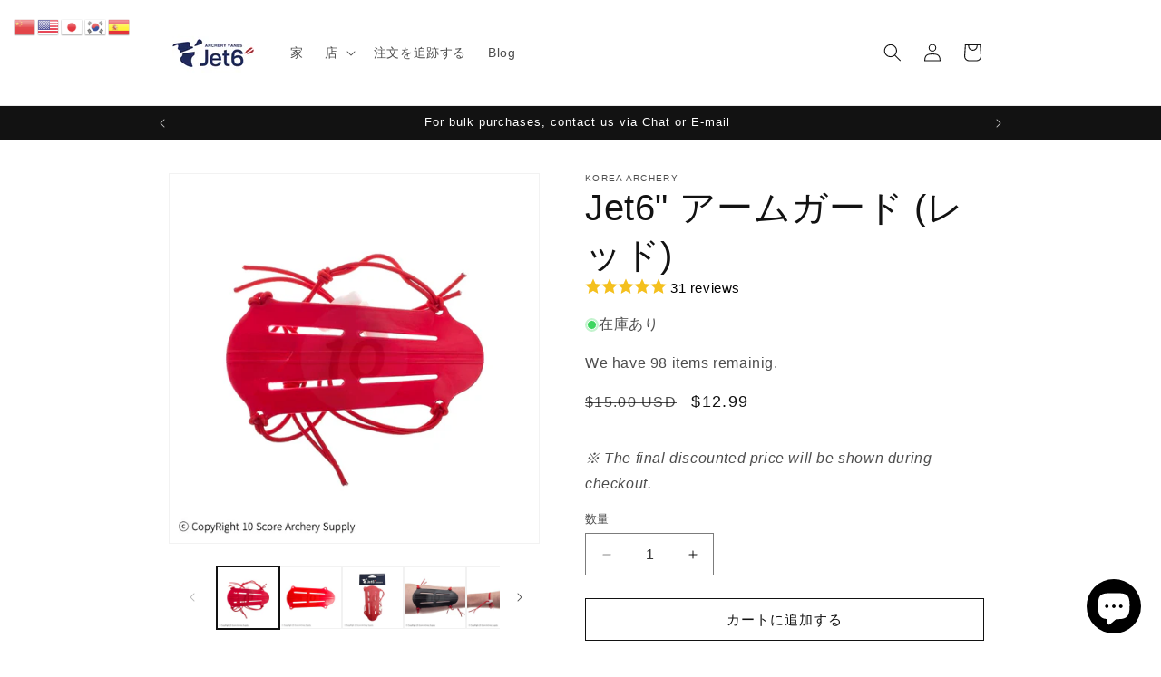

--- FILE ---
content_type: text/html; charset=utf-8
request_url: https://10scorearchery.com/ja/products/jet6-arm-guard-red
body_size: 82814
content:






































































                             













      <!doctype html>
<html class="no-js" lang="ja">
  <head><link href="//10scorearchery.com/cdn/shop/t/1/assets/bss-lock-settings.css?v=78659056397186016911750429729" rel="stylesheet" type="text/css" media="all" />
    <meta name="yandex-verification" content="4cf281fe23d543db" />
    <meta name="google-site-verification" content="qImu23b5mimH--SoC_o01aVPBrGsZAW0ZJJnB46mHQQ" />
    <meta name="facebook-domain-verification" content="tk00cp7z1lv2n1etamcqz3pm33roap" />
    <meta charset="utf-8">
    <meta http-equiv="X-UA-Compatible" content="IE=edge">
    <meta name="viewport" content="width=device-width,initial-scale=1">
    <meta name="theme-color" content="">
    <link rel="canonical" href="https://10scorearchery.com/ja/products/jet6-arm-guard-red"><link rel="icon" type="image/png" href="//10scorearchery.com/cdn/shop/files/favicon-32x32-653dcb8b47a48.webp?crop=center&height=32&v=1698548680&width=32"><title>
      Jet6&quot; アームガード (レッド)
 &ndash; 10 Score Archery Supply</title>
 <meta name="google-site-verification" content="4MQRasOdW41jlJx3uXZD7-DQvB4y8sMwUDCOWpNrExE" />


    
      <meta name="description" content="Jet6 アーム ガードでアーチェリーの経験を高めましょう。射撃中に腕をしっかりと保護するように設計されています。あなたのスタイルに合わせて 8 色の鮮やかなカラーからお選びください。パフォーマンスと安全性を強化するために、高品質のアーチェリー ギアを今すぐ探してください。">
    

    

<meta property="og:site_name" content="10 Score Archery Supply">
<meta property="og:url" content="https://10scorearchery.com/ja/products/jet6-arm-guard-red">
<meta property="og:title" content="Jet6&quot; アームガード (レッド)">
<meta property="og:type" content="product">
<meta property="og:description" content="Jet6 アーム ガードでアーチェリーの経験を高めましょう。射撃中に腕をしっかりと保護するように設計されています。あなたのスタイルに合わせて 8 色の鮮やかなカラーからお選びください。パフォーマンスと安全性を強化するために、高品質のアーチェリー ギアを今すぐ探してください。"><meta property="og:image" content="http://10scorearchery.com/cdn/shop/files/Jet6_Arm_Guard_Red.jpg?v=1735536777">
  <meta property="og:image:secure_url" content="https://10scorearchery.com/cdn/shop/files/Jet6_Arm_Guard_Red.jpg?v=1735536777">
  <meta property="og:image:width" content="1000">
  <meta property="og:image:height" content="1000"><meta property="og:price:amount" content="12.99">
  <meta property="og:price:currency" content="USD"><meta name="twitter:card" content="summary_large_image">
<meta name="twitter:title" content="Jet6&quot; アームガード (レッド)">
<meta name="twitter:description" content="Jet6 アーム ガードでアーチェリーの経験を高めましょう。射撃中に腕をしっかりと保護するように設計されています。あなたのスタイルに合わせて 8 色の鮮やかなカラーからお選びください。パフォーマンスと安全性を強化するために、高品質のアーチェリー ギアを今すぐ探してください。">


    <script src="//10scorearchery.com/cdn/shop/t/1/assets/constants.js?v=58251544750838685771697005329" defer="defer"></script>
    <script src="//10scorearchery.com/cdn/shop/t/1/assets/pubsub.js?v=158357773527763999511697005337" defer="defer"></script>
    <script src="//10scorearchery.com/cdn/shop/t/1/assets/global.js?v=54939145903281508041697005331" defer="defer"></script><script>window.performance && window.performance.mark && window.performance.mark('shopify.content_for_header.start');</script><meta name="google-site-verification" content="qImu23b5mimH--SoC_o01aVPBrGsZAW0ZJJnB46mHQQ">
<meta id="shopify-digital-wallet" name="shopify-digital-wallet" content="/55453319254/digital_wallets/dialog">
<meta name="shopify-checkout-api-token" content="7cd18fb9ea7767db3207821fa3fd3a71">
<meta id="in-context-paypal-metadata" data-shop-id="55453319254" data-venmo-supported="false" data-environment="production" data-locale="ja_JP" data-paypal-v4="true" data-currency="USD">
<link rel="alternate" hreflang="x-default" href="https://10scorearchery.com/products/jet6-arm-guard-red">
<link rel="alternate" hreflang="en" href="https://10scorearchery.com/products/jet6-arm-guard-red">
<link rel="alternate" hreflang="ja" href="https://10scorearchery.com/ja/products/jet6-arm-guard-red">
<link rel="alternate" hreflang="es" href="https://10scorearchery.com/es/products/jet6-arm-guard-red">
<link rel="alternate" hreflang="ko" href="https://10scorearchery.com/ko/products/jet6-arm-guard-red">
<link rel="alternate" type="application/json+oembed" href="https://10scorearchery.com/ja/products/jet6-arm-guard-red.oembed">
<script async="async" src="/checkouts/internal/preloads.js?locale=ja-KR"></script>
<script id="shopify-features" type="application/json">{"accessToken":"7cd18fb9ea7767db3207821fa3fd3a71","betas":["rich-media-storefront-analytics"],"domain":"10scorearchery.com","predictiveSearch":true,"shopId":55453319254,"locale":"ja"}</script>
<script>var Shopify = Shopify || {};
Shopify.shop = "555979-2.myshopify.com";
Shopify.locale = "ja";
Shopify.currency = {"active":"USD","rate":"1.0"};
Shopify.country = "KR";
Shopify.theme = {"name":"10 Score Archery Supply","id":122550878294,"schema_name":"Dawn","schema_version":"11.0.0","theme_store_id":887,"role":"main"};
Shopify.theme.handle = "null";
Shopify.theme.style = {"id":null,"handle":null};
Shopify.cdnHost = "10scorearchery.com/cdn";
Shopify.routes = Shopify.routes || {};
Shopify.routes.root = "/ja/";</script>
<script type="module">!function(o){(o.Shopify=o.Shopify||{}).modules=!0}(window);</script>
<script>!function(o){function n(){var o=[];function n(){o.push(Array.prototype.slice.apply(arguments))}return n.q=o,n}var t=o.Shopify=o.Shopify||{};t.loadFeatures=n(),t.autoloadFeatures=n()}(window);</script>
<script id="shop-js-analytics" type="application/json">{"pageType":"product"}</script>
<script defer="defer" async type="module" src="//10scorearchery.com/cdn/shopifycloud/shop-js/modules/v2/client.init-shop-cart-sync_0MstufBG.ja.esm.js"></script>
<script defer="defer" async type="module" src="//10scorearchery.com/cdn/shopifycloud/shop-js/modules/v2/chunk.common_jll-23Z1.esm.js"></script>
<script defer="defer" async type="module" src="//10scorearchery.com/cdn/shopifycloud/shop-js/modules/v2/chunk.modal_HXih6-AF.esm.js"></script>
<script type="module">
  await import("//10scorearchery.com/cdn/shopifycloud/shop-js/modules/v2/client.init-shop-cart-sync_0MstufBG.ja.esm.js");
await import("//10scorearchery.com/cdn/shopifycloud/shop-js/modules/v2/chunk.common_jll-23Z1.esm.js");
await import("//10scorearchery.com/cdn/shopifycloud/shop-js/modules/v2/chunk.modal_HXih6-AF.esm.js");

  window.Shopify.SignInWithShop?.initShopCartSync?.({"fedCMEnabled":true,"windoidEnabled":true});

</script>
<script id="__st">var __st={"a":55453319254,"offset":32400,"reqid":"3c35f3d7-919c-496e-86be-632e7785657d-1769034221","pageurl":"10scorearchery.com\/ja\/products\/jet6-arm-guard-red","u":"d3b2583a6dc3","p":"product","rtyp":"product","rid":6893775552598};</script>
<script>window.ShopifyPaypalV4VisibilityTracking = true;</script>
<script id="captcha-bootstrap">!function(){'use strict';const t='contact',e='account',n='new_comment',o=[[t,t],['blogs',n],['comments',n],[t,'customer']],c=[[e,'customer_login'],[e,'guest_login'],[e,'recover_customer_password'],[e,'create_customer']],r=t=>t.map((([t,e])=>`form[action*='/${t}']:not([data-nocaptcha='true']) input[name='form_type'][value='${e}']`)).join(','),a=t=>()=>t?[...document.querySelectorAll(t)].map((t=>t.form)):[];function s(){const t=[...o],e=r(t);return a(e)}const i='password',u='form_key',d=['recaptcha-v3-token','g-recaptcha-response','h-captcha-response',i],f=()=>{try{return window.sessionStorage}catch{return}},m='__shopify_v',_=t=>t.elements[u];function p(t,e,n=!1){try{const o=window.sessionStorage,c=JSON.parse(o.getItem(e)),{data:r}=function(t){const{data:e,action:n}=t;return t[m]||n?{data:e,action:n}:{data:t,action:n}}(c);for(const[e,n]of Object.entries(r))t.elements[e]&&(t.elements[e].value=n);n&&o.removeItem(e)}catch(o){console.error('form repopulation failed',{error:o})}}const l='form_type',E='cptcha';function T(t){t.dataset[E]=!0}const w=window,h=w.document,L='Shopify',v='ce_forms',y='captcha';let A=!1;((t,e)=>{const n=(g='f06e6c50-85a8-45c8-87d0-21a2b65856fe',I='https://cdn.shopify.com/shopifycloud/storefront-forms-hcaptcha/ce_storefront_forms_captcha_hcaptcha.v1.5.2.iife.js',D={infoText:'hCaptchaによる保護',privacyText:'プライバシー',termsText:'利用規約'},(t,e,n)=>{const o=w[L][v],c=o.bindForm;if(c)return c(t,g,e,D).then(n);var r;o.q.push([[t,g,e,D],n]),r=I,A||(h.body.append(Object.assign(h.createElement('script'),{id:'captcha-provider',async:!0,src:r})),A=!0)});var g,I,D;w[L]=w[L]||{},w[L][v]=w[L][v]||{},w[L][v].q=[],w[L][y]=w[L][y]||{},w[L][y].protect=function(t,e){n(t,void 0,e),T(t)},Object.freeze(w[L][y]),function(t,e,n,w,h,L){const[v,y,A,g]=function(t,e,n){const i=e?o:[],u=t?c:[],d=[...i,...u],f=r(d),m=r(i),_=r(d.filter((([t,e])=>n.includes(e))));return[a(f),a(m),a(_),s()]}(w,h,L),I=t=>{const e=t.target;return e instanceof HTMLFormElement?e:e&&e.form},D=t=>v().includes(t);t.addEventListener('submit',(t=>{const e=I(t);if(!e)return;const n=D(e)&&!e.dataset.hcaptchaBound&&!e.dataset.recaptchaBound,o=_(e),c=g().includes(e)&&(!o||!o.value);(n||c)&&t.preventDefault(),c&&!n&&(function(t){try{if(!f())return;!function(t){const e=f();if(!e)return;const n=_(t);if(!n)return;const o=n.value;o&&e.removeItem(o)}(t);const e=Array.from(Array(32),(()=>Math.random().toString(36)[2])).join('');!function(t,e){_(t)||t.append(Object.assign(document.createElement('input'),{type:'hidden',name:u})),t.elements[u].value=e}(t,e),function(t,e){const n=f();if(!n)return;const o=[...t.querySelectorAll(`input[type='${i}']`)].map((({name:t})=>t)),c=[...d,...o],r={};for(const[a,s]of new FormData(t).entries())c.includes(a)||(r[a]=s);n.setItem(e,JSON.stringify({[m]:1,action:t.action,data:r}))}(t,e)}catch(e){console.error('failed to persist form',e)}}(e),e.submit())}));const S=(t,e)=>{t&&!t.dataset[E]&&(n(t,e.some((e=>e===t))),T(t))};for(const o of['focusin','change'])t.addEventListener(o,(t=>{const e=I(t);D(e)&&S(e,y())}));const B=e.get('form_key'),M=e.get(l),P=B&&M;t.addEventListener('DOMContentLoaded',(()=>{const t=y();if(P)for(const e of t)e.elements[l].value===M&&p(e,B);[...new Set([...A(),...v().filter((t=>'true'===t.dataset.shopifyCaptcha))])].forEach((e=>S(e,t)))}))}(h,new URLSearchParams(w.location.search),n,t,e,['guest_login'])})(!0,!0)}();</script>
<script integrity="sha256-4kQ18oKyAcykRKYeNunJcIwy7WH5gtpwJnB7kiuLZ1E=" data-source-attribution="shopify.loadfeatures" defer="defer" src="//10scorearchery.com/cdn/shopifycloud/storefront/assets/storefront/load_feature-a0a9edcb.js" crossorigin="anonymous"></script>
<script data-source-attribution="shopify.dynamic_checkout.dynamic.init">var Shopify=Shopify||{};Shopify.PaymentButton=Shopify.PaymentButton||{isStorefrontPortableWallets:!0,init:function(){window.Shopify.PaymentButton.init=function(){};var t=document.createElement("script");t.src="https://10scorearchery.com/cdn/shopifycloud/portable-wallets/latest/portable-wallets.ja.js",t.type="module",document.head.appendChild(t)}};
</script>
<script data-source-attribution="shopify.dynamic_checkout.buyer_consent">
  function portableWalletsHideBuyerConsent(e){var t=document.getElementById("shopify-buyer-consent"),n=document.getElementById("shopify-subscription-policy-button");t&&n&&(t.classList.add("hidden"),t.setAttribute("aria-hidden","true"),n.removeEventListener("click",e))}function portableWalletsShowBuyerConsent(e){var t=document.getElementById("shopify-buyer-consent"),n=document.getElementById("shopify-subscription-policy-button");t&&n&&(t.classList.remove("hidden"),t.removeAttribute("aria-hidden"),n.addEventListener("click",e))}window.Shopify?.PaymentButton&&(window.Shopify.PaymentButton.hideBuyerConsent=portableWalletsHideBuyerConsent,window.Shopify.PaymentButton.showBuyerConsent=portableWalletsShowBuyerConsent);
</script>
<script data-source-attribution="shopify.dynamic_checkout.cart.bootstrap">document.addEventListener("DOMContentLoaded",(function(){function t(){return document.querySelector("shopify-accelerated-checkout-cart, shopify-accelerated-checkout")}if(t())Shopify.PaymentButton.init();else{new MutationObserver((function(e,n){t()&&(Shopify.PaymentButton.init(),n.disconnect())})).observe(document.body,{childList:!0,subtree:!0})}}));
</script>
<script id='scb4127' type='text/javascript' async='' src='https://10scorearchery.com/cdn/shopifycloud/privacy-banner/storefront-banner.js'></script><link id="shopify-accelerated-checkout-styles" rel="stylesheet" media="screen" href="https://10scorearchery.com/cdn/shopifycloud/portable-wallets/latest/accelerated-checkout-backwards-compat.css" crossorigin="anonymous">
<style id="shopify-accelerated-checkout-cart">
        #shopify-buyer-consent {
  margin-top: 1em;
  display: inline-block;
  width: 100%;
}

#shopify-buyer-consent.hidden {
  display: none;
}

#shopify-subscription-policy-button {
  background: none;
  border: none;
  padding: 0;
  text-decoration: underline;
  font-size: inherit;
  cursor: pointer;
}

#shopify-subscription-policy-button::before {
  box-shadow: none;
}

      </style>
<script id="sections-script" data-sections="header" defer="defer" src="//10scorearchery.com/cdn/shop/t/1/compiled_assets/scripts.js?v=631"></script>
<script>window.performance && window.performance.mark && window.performance.mark('shopify.content_for_header.end');</script>


    <style data-shopify>
      
      
      
      
      

      
        :root,
        .color-background-1 {
          --color-background: 255,255,255;
        
          --gradient-background: #ffffff;
        
        --color-foreground: 18,18,18;
        --color-shadow: 18,18,18;
        --color-button: 18,18,18;
        --color-button-text: 255,255,255;
        --color-secondary-button: 255,255,255;
        --color-secondary-button-text: 18,18,18;
        --color-link: 18,18,18;
        --color-badge-foreground: 18,18,18;
        --color-badge-background: 255,255,255;
        --color-badge-border: 18,18,18;
        --payment-terms-background-color: rgb(255 255 255);
      }
      
        
        .color-background-2 {
          --color-background: 243,243,243;
        
          --gradient-background: #f3f3f3;
        
        --color-foreground: 18,18,18;
        --color-shadow: 18,18,18;
        --color-button: 18,18,18;
        --color-button-text: 243,243,243;
        --color-secondary-button: 243,243,243;
        --color-secondary-button-text: 18,18,18;
        --color-link: 18,18,18;
        --color-badge-foreground: 18,18,18;
        --color-badge-background: 243,243,243;
        --color-badge-border: 18,18,18;
        --payment-terms-background-color: rgb(243 243 243);
      }
      
        
        .color-inverse {
          --color-background: 36,40,51;
        
          --gradient-background: #242833;
        
        --color-foreground: 255,255,255;
        --color-shadow: 18,18,18;
        --color-button: 255,255,255;
        --color-button-text: 0,0,0;
        --color-secondary-button: 36,40,51;
        --color-secondary-button-text: 255,255,255;
        --color-link: 255,255,255;
        --color-badge-foreground: 255,255,255;
        --color-badge-background: 36,40,51;
        --color-badge-border: 255,255,255;
        --payment-terms-background-color: rgb(36 40 51);
      }
      
        
        .color-accent-1 {
          --color-background: 18,18,18;
        
          --gradient-background: #121212;
        
        --color-foreground: 255,255,255;
        --color-shadow: 18,18,18;
        --color-button: 255,255,255;
        --color-button-text: 18,18,18;
        --color-secondary-button: 18,18,18;
        --color-secondary-button-text: 255,255,255;
        --color-link: 255,255,255;
        --color-badge-foreground: 255,255,255;
        --color-badge-background: 18,18,18;
        --color-badge-border: 255,255,255;
        --payment-terms-background-color: rgb(18 18 18);
      }
      
        
        .color-accent-2 {
          --color-background: 51,79,180;
        
          --gradient-background: #334fb4;
        
        --color-foreground: 255,255,255;
        --color-shadow: 18,18,18;
        --color-button: 255,255,255;
        --color-button-text: 51,79,180;
        --color-secondary-button: 51,79,180;
        --color-secondary-button-text: 255,255,255;
        --color-link: 255,255,255;
        --color-badge-foreground: 255,255,255;
        --color-badge-background: 51,79,180;
        --color-badge-border: 255,255,255;
        --payment-terms-background-color: rgb(51 79 180);
      }
      
        
        .color-scheme-181f1ac3-a24f-4e7a-b6c0-aee73fb2f05e {
          --color-background: 255,255,255;
        
          --gradient-background: #ffffff;
        
        --color-foreground: 18,18,18;
        --color-shadow: 18,18,18;
        --color-button: 18,18,18;
        --color-button-text: 255,255,255;
        --color-secondary-button: 255,255,255;
        --color-secondary-button-text: 18,18,18;
        --color-link: 18,18,18;
        --color-badge-foreground: 18,18,18;
        --color-badge-background: 255,255,255;
        --color-badge-border: 18,18,18;
        --payment-terms-background-color: rgb(255 255 255);
      }
      

      body, .color-background-1, .color-background-2, .color-inverse, .color-accent-1, .color-accent-2, .color-scheme-181f1ac3-a24f-4e7a-b6c0-aee73fb2f05e {
        color: rgba(var(--color-foreground), 0.75);
        background-color: rgb(var(--color-background));
      }

      :root {
        --font-body-family: "system_ui", -apple-system, 'Segoe UI', Roboto, 'Helvetica Neue', 'Noto Sans', 'Liberation Sans', Arial, sans-serif, 'Apple Color Emoji', 'Segoe UI Emoji', 'Segoe UI Symbol', 'Noto Color Emoji';
        --font-body-style: normal;
        --font-body-weight: 400;
        --font-body-weight-bold: 700;

        --font-heading-family: "system_ui", -apple-system, 'Segoe UI', Roboto, 'Helvetica Neue', 'Noto Sans', 'Liberation Sans', Arial, sans-serif, 'Apple Color Emoji', 'Segoe UI Emoji', 'Segoe UI Symbol', 'Noto Color Emoji';
        --font-heading-style: normal;
        --font-heading-weight: 400;

        --font-body-scale: 1.0;
        --font-heading-scale: 1.0;

        --media-padding: px;
        --media-border-opacity: 0.05;
        --media-border-width: 1px;
        --media-radius: 0px;
        --media-shadow-opacity: 0.0;
        --media-shadow-horizontal-offset: 0px;
        --media-shadow-vertical-offset: 4px;
        --media-shadow-blur-radius: 5px;
        --media-shadow-visible: 0;

        --page-width: 100rem;
        --page-width-margin: 0rem;

        --product-card-image-padding: 0.0rem;
        --product-card-corner-radius: 0.0rem;
        --product-card-text-alignment: left;
        --product-card-border-width: 0.0rem;
        --product-card-border-opacity: 0.1;
        --product-card-shadow-opacity: 0.0;
        --product-card-shadow-visible: 0;
        --product-card-shadow-horizontal-offset: 0.0rem;
        --product-card-shadow-vertical-offset: 0.4rem;
        --product-card-shadow-blur-radius: 0.5rem;

        --collection-card-image-padding: 0.0rem;
        --collection-card-corner-radius: 0.0rem;
        --collection-card-text-alignment: left;
        --collection-card-border-width: 0.0rem;
        --collection-card-border-opacity: 0.1;
        --collection-card-shadow-opacity: 0.0;
        --collection-card-shadow-visible: 0;
        --collection-card-shadow-horizontal-offset: 0.0rem;
        --collection-card-shadow-vertical-offset: 0.4rem;
        --collection-card-shadow-blur-radius: 0.5rem;

        --blog-card-image-padding: 0.0rem;
        --blog-card-corner-radius: 0.0rem;
        --blog-card-text-alignment: left;
        --blog-card-border-width: 0.0rem;
        --blog-card-border-opacity: 0.1;
        --blog-card-shadow-opacity: 0.0;
        --blog-card-shadow-visible: 0;
        --blog-card-shadow-horizontal-offset: 0.0rem;
        --blog-card-shadow-vertical-offset: 0.4rem;
        --blog-card-shadow-blur-radius: 0.5rem;

        --badge-corner-radius: 4.0rem;

        --popup-border-width: 1px;
        --popup-border-opacity: 0.1;
        --popup-corner-radius: 0px;
        --popup-shadow-opacity: 0.05;
        --popup-shadow-horizontal-offset: 0px;
        --popup-shadow-vertical-offset: 4px;
        --popup-shadow-blur-radius: 5px;

        --drawer-border-width: 1px;
        --drawer-border-opacity: 0.1;
        --drawer-shadow-opacity: 0.0;
        --drawer-shadow-horizontal-offset: 0px;
        --drawer-shadow-vertical-offset: 4px;
        --drawer-shadow-blur-radius: 5px;

        --spacing-sections-desktop: 0px;
        --spacing-sections-mobile: 0px;

        --grid-desktop-vertical-spacing: 8px;
        --grid-desktop-horizontal-spacing: 8px;
        --grid-mobile-vertical-spacing: 4px;
        --grid-mobile-horizontal-spacing: 4px;

        --text-boxes-border-opacity: 0.1;
        --text-boxes-border-width: 0px;
        --text-boxes-radius: 0px;
        --text-boxes-shadow-opacity: 0.0;
        --text-boxes-shadow-visible: 0;
        --text-boxes-shadow-horizontal-offset: 0px;
        --text-boxes-shadow-vertical-offset: 4px;
        --text-boxes-shadow-blur-radius: 5px;

        --buttons-radius: 0px;
        --buttons-radius-outset: 0px;
        --buttons-border-width: 1px;
        --buttons-border-opacity: 1.0;
        --buttons-shadow-opacity: 0.0;
        --buttons-shadow-visible: 0;
        --buttons-shadow-horizontal-offset: 0px;
        --buttons-shadow-vertical-offset: 4px;
        --buttons-shadow-blur-radius: 5px;
        --buttons-border-offset: 0px;

        --inputs-radius: 0px;
        --inputs-border-width: 1px;
        --inputs-border-opacity: 0.55;
        --inputs-shadow-opacity: 0.0;
        --inputs-shadow-horizontal-offset: 0px;
        --inputs-margin-offset: 0px;
        --inputs-shadow-vertical-offset: 2px;
        --inputs-shadow-blur-radius: 5px;
        --inputs-radius-outset: 0px;

        --variant-pills-radius: 40px;
        --variant-pills-border-width: 1px;
        --variant-pills-border-opacity: 0.55;
        --variant-pills-shadow-opacity: 0.0;
        --variant-pills-shadow-horizontal-offset: 0px;
        --variant-pills-shadow-vertical-offset: 4px;
        --variant-pills-shadow-blur-radius: 5px;
      }

      *,
      *::before,
      *::after {
        box-sizing: inherit;
      }

      html {
        box-sizing: border-box;
        font-size: calc(var(--font-body-scale) * 62.5%);
        height: 100%;
      }

      body {
        display: grid;
        grid-template-rows: auto auto 1fr auto;
        grid-template-columns: 100%;
        min-height: 100%;
        margin: 0;
        font-size: 1.5rem;
        letter-spacing: 0.06rem;
        line-height: calc(1 + 0.8 / var(--font-body-scale));
        font-family: var(--font-body-family);
        font-style: var(--font-body-style);
        font-weight: var(--font-body-weight);
      }

      @media screen and (min-width: 750px) {
        body {
          font-size: 1.6rem;
        }
      }
    </style>

    <link href="//10scorearchery.com/cdn/shop/t/1/assets/base.css?v=165191016556652226921697005312" rel="stylesheet" type="text/css" media="all" />
<link href="//10scorearchery.com/cdn/shop/t/1/assets/component-localization-form.css?v=143319823105703127341697005321" rel="stylesheet" type="text/css" media="all" />
      <script src="//10scorearchery.com/cdn/shop/t/1/assets/localization-form.js?v=161644695336821385561697005331" defer="defer"></script><link
        rel="stylesheet"
        href="//10scorearchery.com/cdn/shop/t/1/assets/component-predictive-search.css?v=118923337488134913561697005325"
        media="print"
        onload="this.media='all'"
      ><script>
      document.documentElement.className = document.documentElement.className.replace('no-js', 'js');
      if (Shopify.designMode) {
        document.documentElement.classList.add('shopify-design-mode');
      }
    </script>
    <script src="https://cdn.younet.network/main.js"></script>
<!-- BEGIN app block: shopify://apps/wisereviews-reviews-importer/blocks/wise-reviews/9ef986f0-166f-4cdf-8a67-c9585e8df5a9 -->
<script>
  window.wiseReviewsWidgetSettings = {"theme":"light","lazy_load":false,"star_color":"#f4c01e","star_rating":{"mobile_format":"abbreviation","desktop_format":"reviews_count","container_class":null,"hide_if_no_review":false},"reviews_text":"reviews","primary_color":"slate","verified_text":"Verified","read_less_text":"Read less","read_more_text":"Read more","product_reviews":{"layout":"grid","star_text":"star","name_label":"Name*","card_border":"shadow","email_label":"Email*","hide_sort_by":false,"rating_label":"Rating*","sort_by_label":"Sort by","container_class":null,"default_sort_by":"DATE_NEWEST_FIRST","name_placeholder":"Enter your name","email_placeholder":"Enter your email address","hide_review_media":false,"review_body_label":"Review Body*","helpful_count_text":"[helpful_count] people found this helpful","hide_reviews_count":false,"review_title_label":"Review Title","helpful_button_text":"Helpful","reviewer_photo_label":"Reviewer Photo (Optional)","star_rating_position":"top_of_review_card","shop_reviews_tab_text":"Shop reviews","show_more_button_text":"Show More","thank_you_banner_text":"Thank you! Your review has been submitted.","review_body_placeholder":"Write your comment...","product_reviews_tab_text":"Product reviews","review_title_placeholder":"Title of your review","sort_by_recommended_text":"Recommended","upload_media_button_text":"Upload Media","sort_by_latest_first_text":"Latest first","sort_by_most_helpful_text":"Most helpful","sort_by_oldest_first_text":"Oldest first","submit_review_button_text":"Submit Review","reviewer_photo_button_text":"Upload Photo","sort_by_lowest_rating_text":"Lowest rating","write_a_review_button_text":"WRITE A REVIEW","sort_by_highest_rating_text":"Highest rating","hide_review_media_beside_cta":false,"indicates_required_field_text":"*indicates required field","number_of_reviews_per_page_mobile":"5","number_of_reviews_per_page_desktop":"16"},"featured_reviews":{"auto_play":false,"touch_move":false,"card_border":"shadow","container_class":null,"show_review_media":false,"show_product_name_if_available":false},"show_review_date":true,"show_review_title":false,"hide_reviewer_photo":false,"no_reviews_available_text":"No reviews available"};
  window.appEmbedEnabled = true;
  window.wiseReviewsLastUpdated = "2026-01-19 16:07:03";
</script>


<!-- END app block --><!-- BEGIN app block: shopify://apps/ymq-b2b-wholesale-solution/blocks/app-embed/ef8663e7-9d07-4952-bb17-2e62f084164e --><style id="ymq-b2b-checkout-button-protect">
    [name="checkout"],[name="chekout"], a[href^="/checkout"], a[href="/account/login"].cart__submit, button[type="submit"].btn-order, a.btn.cart__checkout, a.cart__submit, .wc-proceed-to-checkout button, #cart_form .buttons .btn-primary, .ymq-checkout-button{
        pointer-events: none;
    }
</style>
<script>
    function ymq_ready(fn){
        if(document.addEventListener){
            document.addEventListener('DOMContentLoaded',function(){
                document.removeEventListener('DOMContentLoaded',arguments.callee,false);
                fn();
            },false);
        }else if(document.attachEvent){
            document.attachEvent('onreadystatechange',function(){
                if(document.readyState=='complete'){
                    document.detachEvent('onreadystatechange',arguments.callee);
                    fn();
                }
            });
        }
    }
    ymq_ready(() => {
        setTimeout(function() {
            var ymq_checkout_button_protect = document.getElementById("ymq-b2b-checkout-button-protect");
            ymq_checkout_button_protect.remove();
        }, 100);
    })
</script> 
 
 

<style class="ymq-b2b-hidden-price-style">
    .ymq-b2b-price-hidden{
        visibility: hidden!important;
    }
</style>

<script>
    window.ymq_b2b = window.ymq_b2b || {
        token: `a0830cae6bd4344de700e4dc79ba2a63726f349c719c10ef1308d978148dae92`,
        timestamp: `1769034221`,
        shop: {
            id: `55453319254`,
            domain: `555979-2.myshopify.com`,
            taxes_included: false,
        },
        admin: false,
        cart: {"note":null,"attributes":{},"original_total_price":0,"total_price":0,"total_discount":0,"total_weight":0.0,"item_count":0,"items":[],"requires_shipping":false,"currency":"USD","items_subtotal_price":0,"cart_level_discount_applications":[],"checkout_charge_amount":0},
        product: {"id":6893775552598,"title":"Jet6\" アームガード (レッド)","handle":"jet6-arm-guard-red","description":"\u003ch3\u003e\u003cstrong\u003e比類のないフィット感\u003c\/strong\u003e\u003c\/h3\u003e\n\n\u003cp\u003eJet6 アーム ガードは、腕にぴったりと密着するように細心の注意を払って設計されており、温度が変化しても浮き上がったりずれたりすることなくしっかりとフィットします。アーム ガードが常に所定の位置に留まるので、自信を持ってショットに集中できます。アーチェリーのセッション全体を。\u003cbr\u003e\u003cbr\u003e\u003c\/p\u003e\n\n\u003ch3\u003e\u003cstrong\u003e洗練されたミニマルなデザイン\u003cspan style=\"font-size: 0.875rem;\" data-mce-style=\"font-size: 0.875rem;\"\u003e \u003c\/span\u003e\u003c\/strong\u003e\u003c\/h3\u003e\n\n\u003cp\u003eアームガードを薄く滑らかになるように最適化し、弦クリアランスを最大限に確保しました。この設計により、矢の飛行への影響が最小限に抑えられ、スムーズで正確な射撃を簡単に実現できます。\u003cbr\u003e\u003cbr\u003e\u003c\/p\u003e\n\n\u003ch3\u003e\u003cstrong\u003e精度を高めるデュアルライン\u003c\/strong\u003e\u003c\/h3\u003e\n\n\u003cdiv\u003e\u003c\/div\u003e\n\n\u003cdiv\u003e\u003c\/div\u003e\n\n \u003cp\u003eアームガードには弦との接触を最小限に抑える二重ラインを採用。この正確な構造により、ショットの一貫性が保たれ、射撃練習全体を通じてフォームとテクニックを維持することができます。\u003cbr\u003e\u003cbr\u003e\u003c\/p\u003e\n\n\u003ch3\u003e\u003cstrong\u003eしかしそれだけではありません\u003c\/strong\u003e\u003c\/h3\u003e\n\n私たちは、射手は機能性だけでなくスタイルも求めていることを理解しています。そのため、Jet6 インチ アーム ガードは 8 色の印象的なカラーでご用意しており、Jet6 インチ スピン ベーン コレクションと組み合わせて、カラーコーディネートされた独自のセットを作成できます。 Jet6 インチ アーム ガードであなたの個性を受け入れ、アーチェリーの経験を高めましょう。 \n\u003cul class=\"a-unordered-list a-vertical a-spacing-mini\" data-mce-fragment=\"1\"\u003e\u003c\/ul\u003e","published_at":"2023-10-20T12:50:51+09:00","created_at":"2023-10-20T12:50:51+09:00","vendor":"Korea Archery","type":"撮影用アクセサリー","tags":["Archery Accessories","Arm Guard","Arrow Puller","Jet6\"","Jet6\" Archery","Korea Archery","Shooting Accessories"],"price":1299,"price_min":1299,"price_max":1299,"available":true,"price_varies":false,"compare_at_price":1500,"compare_at_price_min":1500,"compare_at_price_max":1500,"compare_at_price_varies":false,"variants":[{"id":40333117292630,"title":"Default Title","option1":"Default Title","option2":null,"option3":null,"sku":"JAG0008","requires_shipping":true,"taxable":false,"featured_image":null,"available":true,"name":"Jet6\" アームガード (レッド)","public_title":null,"options":["Default Title"],"price":1299,"weight":23,"compare_at_price":1500,"inventory_management":"shopify","barcode":"8809956550582","requires_selling_plan":false,"selling_plan_allocations":[]}],"images":["\/\/10scorearchery.com\/cdn\/shop\/files\/Jet6_Arm_Guard_Red.jpg?v=1735536777","\/\/10scorearchery.com\/cdn\/shop\/files\/005-653efd83ae3d8.webp?v=1735536777","\/\/10scorearchery.com\/cdn\/shop\/files\/007-653eec8ed748f.webp?v=1735536777","\/\/10scorearchery.com\/cdn\/shop\/files\/Jet6_Arm_Guard_on_Arm_front_Black.jpg?v=1735536822","\/\/10scorearchery.com\/cdn\/shop\/files\/Jet6_Arm_Guard_on_Arm_Back_Black.jpg?v=1735536822","\/\/10scorearchery.com\/cdn\/shop\/files\/Jet6_Arm_Guard_size_chart.png?v=1735536822"],"featured_image":"\/\/10scorearchery.com\/cdn\/shop\/files\/Jet6_Arm_Guard_Red.jpg?v=1735536777","options":["タイトル"],"media":[{"alt":"Jet6 Arm Guard (Red) - 10 Score Archery Supply","id":26331742208086,"position":1,"preview_image":{"aspect_ratio":1.0,"height":1000,"width":1000,"src":"\/\/10scorearchery.com\/cdn\/shop\/files\/Jet6_Arm_Guard_Red.jpg?v=1735536777"},"aspect_ratio":1.0,"height":1000,"media_type":"image","src":"\/\/10scorearchery.com\/cdn\/shop\/files\/Jet6_Arm_Guard_Red.jpg?v=1735536777","width":1000},{"alt":"Jet6 Arm guard","id":24397281853526,"position":2,"preview_image":{"aspect_ratio":1.0,"height":2048,"width":2048,"src":"\/\/10scorearchery.com\/cdn\/shop\/files\/005-653efd83ae3d8.webp?v=1735536777"},"aspect_ratio":1.0,"height":2048,"media_type":"image","src":"\/\/10scorearchery.com\/cdn\/shop\/files\/005-653efd83ae3d8.webp?v=1735536777","width":2048},{"alt":"Jet6 Arm guard","id":24397281886294,"position":3,"preview_image":{"aspect_ratio":1.0,"height":2048,"width":2048,"src":"\/\/10scorearchery.com\/cdn\/shop\/files\/007-653eec8ed748f.webp?v=1735536777"},"aspect_ratio":1.0,"height":2048,"media_type":"image","src":"\/\/10scorearchery.com\/cdn\/shop\/files\/007-653eec8ed748f.webp?v=1735536777","width":2048},{"alt":"Jet6 Arm Guard (White) - 10 Score Archery Supply","id":26331742077014,"position":4,"preview_image":{"aspect_ratio":1.0,"height":1000,"width":1000,"src":"\/\/10scorearchery.com\/cdn\/shop\/files\/Jet6_Arm_Guard_on_Arm_front_Black.jpg?v=1735536822"},"aspect_ratio":1.0,"height":1000,"media_type":"image","src":"\/\/10scorearchery.com\/cdn\/shop\/files\/Jet6_Arm_Guard_on_Arm_front_Black.jpg?v=1735536822","width":1000},{"alt":"Jet6 Arm Guard (White) - 10 Score Archery Supply","id":26331742011478,"position":5,"preview_image":{"aspect_ratio":1.0,"height":1000,"width":1000,"src":"\/\/10scorearchery.com\/cdn\/shop\/files\/Jet6_Arm_Guard_on_Arm_Back_Black.jpg?v=1735536822"},"aspect_ratio":1.0,"height":1000,"media_type":"image","src":"\/\/10scorearchery.com\/cdn\/shop\/files\/Jet6_Arm_Guard_on_Arm_Back_Black.jpg?v=1735536822","width":1000},{"alt":"Jet6 Arm Guard Size Chart","id":24989383491670,"position":6,"preview_image":{"aspect_ratio":1.0,"height":2048,"width":2048,"src":"\/\/10scorearchery.com\/cdn\/shop\/files\/Jet6_Arm_Guard_size_chart.png?v=1735536822"},"aspect_ratio":1.0,"height":2048,"media_type":"image","src":"\/\/10scorearchery.com\/cdn\/shop\/files\/Jet6_Arm_Guard_size_chart.png?v=1735536822","width":2048},{"alt":"Jet6 arm guard video ","id":24987799453782,"position":7,"preview_image":{"aspect_ratio":2.0,"height":640,"width":1280,"src":"\/\/10scorearchery.com\/cdn\/shop\/files\/preview_images\/5cffd8d258a344b2ab3cc14a2790fd52.thumbnail.0000000000.jpg?v=1712117747"},"aspect_ratio":2.0,"duration":73000,"media_type":"video","sources":[{"format":"mp4","height":480,"mime_type":"video\/mp4","url":"\/\/10scorearchery.com\/cdn\/shop\/videos\/c\/vp\/5cffd8d258a344b2ab3cc14a2790fd52\/5cffd8d258a344b2ab3cc14a2790fd52.SD-480p-0.9Mbps-26681830.mp4?v=0","width":960},{"format":"m3u8","height":480,"mime_type":"application\/x-mpegURL","url":"\/\/10scorearchery.com\/cdn\/shop\/videos\/c\/vp\/5cffd8d258a344b2ab3cc14a2790fd52\/5cffd8d258a344b2ab3cc14a2790fd52.m3u8?v=0","width":960}]}],"requires_selling_plan":false,"selling_plan_groups":[],"content":"\u003ch3\u003e\u003cstrong\u003e比類のないフィット感\u003c\/strong\u003e\u003c\/h3\u003e\n\n\u003cp\u003eJet6 アーム ガードは、腕にぴったりと密着するように細心の注意を払って設計されており、温度が変化しても浮き上がったりずれたりすることなくしっかりとフィットします。アーム ガードが常に所定の位置に留まるので、自信を持ってショットに集中できます。アーチェリーのセッション全体を。\u003cbr\u003e\u003cbr\u003e\u003c\/p\u003e\n\n\u003ch3\u003e\u003cstrong\u003e洗練されたミニマルなデザイン\u003cspan style=\"font-size: 0.875rem;\" data-mce-style=\"font-size: 0.875rem;\"\u003e \u003c\/span\u003e\u003c\/strong\u003e\u003c\/h3\u003e\n\n\u003cp\u003eアームガードを薄く滑らかになるように最適化し、弦クリアランスを最大限に確保しました。この設計により、矢の飛行への影響が最小限に抑えられ、スムーズで正確な射撃を簡単に実現できます。\u003cbr\u003e\u003cbr\u003e\u003c\/p\u003e\n\n\u003ch3\u003e\u003cstrong\u003e精度を高めるデュアルライン\u003c\/strong\u003e\u003c\/h3\u003e\n\n\u003cdiv\u003e\u003c\/div\u003e\n\n\u003cdiv\u003e\u003c\/div\u003e\n\n \u003cp\u003eアームガードには弦との接触を最小限に抑える二重ラインを採用。この正確な構造により、ショットの一貫性が保たれ、射撃練習全体を通じてフォームとテクニックを維持することができます。\u003cbr\u003e\u003cbr\u003e\u003c\/p\u003e\n\n\u003ch3\u003e\u003cstrong\u003eしかしそれだけではありません\u003c\/strong\u003e\u003c\/h3\u003e\n\n私たちは、射手は機能性だけでなくスタイルも求めていることを理解しています。そのため、Jet6 インチ アーム ガードは 8 色の印象的なカラーでご用意しており、Jet6 インチ スピン ベーン コレクションと組み合わせて、カラーコーディネートされた独自のセットを作成できます。 Jet6 インチ アーム ガードであなたの個性を受け入れ、アーチェリーの経験を高めましょう。 \n\u003cul class=\"a-unordered-list a-vertical a-spacing-mini\" data-mce-fragment=\"1\"\u003e\u003c\/ul\u003e"},
        page: `product`,
        country: {
            iso_code: `KR`,
            currency: `USD`,
            name: `韓国`,
            language: `ja`
        },
        discount_limit: {dc: {},sr: {}},
        all_country_option_tags: `<option value="Spain" data-provinces="[[&quot;A Coruña&quot;,&quot;ア・コルーニャ県&quot;],[&quot;Albacete&quot;,&quot;アルバセテ県&quot;],[&quot;Alicante&quot;,&quot;アリカンテ県&quot;],[&quot;Almería&quot;,&quot;アルメリア県&quot;],[&quot;Asturias&quot;,&quot;Asturias&quot;],[&quot;Badajoz&quot;,&quot;バダホス県&quot;],[&quot;Balears&quot;,&quot;バレアレス諸島²&quot;],[&quot;Barcelona&quot;,&quot;バルセロナ県&quot;],[&quot;Burgos&quot;,&quot;ブルゴス県&quot;],[&quot;Cantabria&quot;,&quot;カンタブリア州²&quot;],[&quot;Castellón&quot;,&quot;カステリョン県&quot;],[&quot;Ceuta&quot;,&quot;セウタ&quot;],[&quot;Ciudad Real&quot;,&quot;シウダ・レアル県&quot;],[&quot;Cuenca&quot;,&quot;クエンカ県&quot;],[&quot;Cáceres&quot;,&quot;カセレス県&quot;],[&quot;Cádiz&quot;,&quot;カディス県&quot;],[&quot;Córdoba&quot;,&quot;コルドバ県&quot;],[&quot;Girona&quot;,&quot;ジローナ県&quot;],[&quot;Granada&quot;,&quot;グラナダ県&quot;],[&quot;Guadalajara&quot;,&quot;グアダラハラ県&quot;],[&quot;Guipúzcoa&quot;,&quot;ギプスコア県&quot;],[&quot;Huelva&quot;,&quot;ウエルバ県&quot;],[&quot;Huesca&quot;,&quot;ウエスカ県&quot;],[&quot;Jaén&quot;,&quot;ハエン県&quot;],[&quot;La Rioja&quot;,&quot;ラ・リオハ州&quot;],[&quot;Las Palmas&quot;,&quot;ラス・パルマス県&quot;],[&quot;León&quot;,&quot;レオン県&quot;],[&quot;Lleida&quot;,&quot;リェイダ県&quot;],[&quot;Lugo&quot;,&quot;ルーゴ県&quot;],[&quot;Madrid&quot;,&quot;マドリード県&quot;],[&quot;Melilla&quot;,&quot;メリリャ&quot;],[&quot;Murcia&quot;,&quot;ムルシア県&quot;],[&quot;Málaga&quot;,&quot;マラガ県&quot;],[&quot;Navarra&quot;,&quot;ナバラ州²&quot;],[&quot;Ourense&quot;,&quot;オウレンセ県&quot;],[&quot;Palencia&quot;,&quot;パレンシア県&quot;],[&quot;Pontevedra&quot;,&quot;ポンテベドラ県&quot;],[&quot;Salamanca&quot;,&quot;サラマンカ県&quot;],[&quot;Santa Cruz de Tenerife&quot;,&quot;サンタ・クルス・デ・テネリフェ県&quot;],[&quot;Segovia&quot;,&quot;セゴビア県&quot;],[&quot;Sevilla&quot;,&quot;セビリア県&quot;],[&quot;Soria&quot;,&quot;ソリア県&quot;],[&quot;Tarragona&quot;,&quot;タラゴナ県&quot;],[&quot;Teruel&quot;,&quot;テルエル県&quot;],[&quot;Toledo&quot;,&quot;トレド県&quot;],[&quot;Valencia&quot;,&quot;バレンシア県&quot;],[&quot;Valladolid&quot;,&quot;バリャドリッド県&quot;],[&quot;Vizcaya&quot;,&quot;ビスカヤ県&quot;],[&quot;Zamora&quot;,&quot;サモラ県&quot;],[&quot;Zaragoza&quot;,&quot;サラゴサ県&quot;],[&quot;Álava&quot;,&quot;アラバ県&quot;],[&quot;Ávila&quot;,&quot;アビラ県&quot;]]">スペイン</option>
<option value="Canada" data-provinces="[[&quot;Alberta&quot;,&quot;アルバータ州&quot;],[&quot;British Columbia&quot;,&quot;ブリティッシュコロンビア州&quot;],[&quot;Manitoba&quot;,&quot;マニトバ州&quot;],[&quot;New Brunswick&quot;,&quot;ニューブランズウィック州&quot;],[&quot;Newfoundland and Labrador&quot;,&quot;ニューファンドランド・ラブラドール州&quot;],[&quot;Northwest Territories&quot;,&quot;ノースウエスト準州&quot;],[&quot;Nova Scotia&quot;,&quot;ノバスコシア州&quot;],[&quot;Nunavut&quot;,&quot;ヌナブト準州&quot;],[&quot;Ontario&quot;,&quot;オンタリオ州&quot;],[&quot;Prince Edward Island&quot;,&quot;プリンスエドワードアイランド州&quot;],[&quot;Quebec&quot;,&quot;ケベック州&quot;],[&quot;Saskatchewan&quot;,&quot;サスカチュワン州&quot;],[&quot;Yukon&quot;,&quot;ユーコン準州&quot;]]">カナダ</option>
<option value="United Kingdom" data-provinces="[[&quot;British Forces&quot;,&quot;イギリス軍&quot;],[&quot;England&quot;,&quot;イングランド&quot;],[&quot;Northern Ireland&quot;,&quot;北アイルランド&quot;],[&quot;Scotland&quot;,&quot;スコットランド&quot;],[&quot;Wales&quot;,&quot;ウェールズ&quot;]]">イギリス</option>
<option value="---" data-provinces="[]">---</option>
<option value="Iceland" data-provinces="[]">アイスランド</option>
<option value="Ireland" data-provinces="[[&quot;Carlow&quot;,&quot;カーロウ州&quot;],[&quot;Cavan&quot;,&quot;キャバン州&quot;],[&quot;Clare&quot;,&quot;クレア州&quot;],[&quot;Cork&quot;,&quot;コーク州&quot;],[&quot;Donegal&quot;,&quot;ドニゴール州&quot;],[&quot;Dublin&quot;,&quot;ダブリン州&quot;],[&quot;Galway&quot;,&quot;ゴールウェイ州&quot;],[&quot;Kerry&quot;,&quot;ケリー州&quot;],[&quot;Kildare&quot;,&quot;キルデア州&quot;],[&quot;Kilkenny&quot;,&quot;キルケニー州&quot;],[&quot;Laois&quot;,&quot;ラオース州&quot;],[&quot;Leitrim&quot;,&quot;リートリム州&quot;],[&quot;Limerick&quot;,&quot;リムリック州&quot;],[&quot;Longford&quot;,&quot;ロングフォード州&quot;],[&quot;Louth&quot;,&quot;ラウス州&quot;],[&quot;Mayo&quot;,&quot;メイヨー州&quot;],[&quot;Meath&quot;,&quot;ミース州&quot;],[&quot;Monaghan&quot;,&quot;モナハン州&quot;],[&quot;Offaly&quot;,&quot;オファリー州&quot;],[&quot;Roscommon&quot;,&quot;ロスコモン州&quot;],[&quot;Sligo&quot;,&quot;スライゴ州&quot;],[&quot;Tipperary&quot;,&quot;ティペラリー州&quot;],[&quot;Waterford&quot;,&quot;ウォーターフォード州&quot;],[&quot;Westmeath&quot;,&quot;ウェストミース州&quot;],[&quot;Wexford&quot;,&quot;ウェックスフォード州&quot;],[&quot;Wicklow&quot;,&quot;ウィックロー州&quot;]]">アイルランド</option>
<option value="Ascension Island" data-provinces="[]">アセンション島</option>
<option value="Azerbaijan" data-provinces="[]">アゼルバイジャン</option>
<option value="Afghanistan" data-provinces="[]">アフガニスタン</option>
<option value="United States" data-provinces="[[&quot;Alabama&quot;,&quot;アラバマ州&quot;],[&quot;Alaska&quot;,&quot;アラスカ州&quot;],[&quot;American Samoa&quot;,&quot;米領サモア&quot;],[&quot;Arizona&quot;,&quot;アリゾナ州&quot;],[&quot;Arkansas&quot;,&quot;アーカンソー州&quot;],[&quot;Armed Forces Americas&quot;,&quot;アメリカ軍&quot;],[&quot;Armed Forces Europe&quot;,&quot;欧州戦力&quot;],[&quot;Armed Forces Pacific&quot;,&quot;太平洋方面駐在軍&quot;],[&quot;California&quot;,&quot;カリフォルニア州&quot;],[&quot;Colorado&quot;,&quot;コロラド州&quot;],[&quot;Connecticut&quot;,&quot;コネチカット州&quot;],[&quot;Delaware&quot;,&quot;デラウェア州&quot;],[&quot;District of Columbia&quot;,&quot;コロンビア特別区&quot;],[&quot;Federated States of Micronesia&quot;,&quot;ミクロネシア連邦&quot;],[&quot;Florida&quot;,&quot;フロリダ州&quot;],[&quot;Georgia&quot;,&quot;ジョージア州&quot;],[&quot;Guam&quot;,&quot;グアム&quot;],[&quot;Hawaii&quot;,&quot;ハワイ州&quot;],[&quot;Idaho&quot;,&quot;アイダホ州&quot;],[&quot;Illinois&quot;,&quot;イリノイ州&quot;],[&quot;Indiana&quot;,&quot;インディアナ州&quot;],[&quot;Iowa&quot;,&quot;アイオワ州&quot;],[&quot;Kansas&quot;,&quot;カンザス州&quot;],[&quot;Kentucky&quot;,&quot;ケンタッキー州&quot;],[&quot;Louisiana&quot;,&quot;ルイジアナ州&quot;],[&quot;Maine&quot;,&quot;メイン州&quot;],[&quot;Marshall Islands&quot;,&quot;マーシャル諸島&quot;],[&quot;Maryland&quot;,&quot;メリーランド州&quot;],[&quot;Massachusetts&quot;,&quot;マサチューセッツ州&quot;],[&quot;Michigan&quot;,&quot;ミシガン州&quot;],[&quot;Minnesota&quot;,&quot;ミネソタ州&quot;],[&quot;Mississippi&quot;,&quot;ミシシッピ州&quot;],[&quot;Missouri&quot;,&quot;ミズーリ州&quot;],[&quot;Montana&quot;,&quot;モンタナ州&quot;],[&quot;Nebraska&quot;,&quot;ネブラスカ州&quot;],[&quot;Nevada&quot;,&quot;ネバダ州&quot;],[&quot;New Hampshire&quot;,&quot;ニューハンプシャー州&quot;],[&quot;New Jersey&quot;,&quot;ニュージャージー州&quot;],[&quot;New Mexico&quot;,&quot;ニューメキシコ州&quot;],[&quot;New York&quot;,&quot;ニューヨーク州&quot;],[&quot;North Carolina&quot;,&quot;ノースカロライナ州&quot;],[&quot;North Dakota&quot;,&quot;ノースダコタ州&quot;],[&quot;Northern Mariana Islands&quot;,&quot;北マリアナ諸島&quot;],[&quot;Ohio&quot;,&quot;オハイオ州&quot;],[&quot;Oklahoma&quot;,&quot;オクラホマ州&quot;],[&quot;Oregon&quot;,&quot;オレゴン州&quot;],[&quot;Palau&quot;,&quot;パラオ&quot;],[&quot;Pennsylvania&quot;,&quot;ペンシルベニア州&quot;],[&quot;Puerto Rico&quot;,&quot;プエルトリコ&quot;],[&quot;Rhode Island&quot;,&quot;ロードアイランド州&quot;],[&quot;South Carolina&quot;,&quot;サウスカロライナ州&quot;],[&quot;South Dakota&quot;,&quot;サウスダコタ州&quot;],[&quot;Tennessee&quot;,&quot;テネシー州&quot;],[&quot;Texas&quot;,&quot;テキサス州&quot;],[&quot;Utah&quot;,&quot;ユタ州&quot;],[&quot;Vermont&quot;,&quot;バーモント州&quot;],[&quot;Virgin Islands&quot;,&quot;米領ヴァージン諸島&quot;],[&quot;Virginia&quot;,&quot;バージニア州&quot;],[&quot;Washington&quot;,&quot;ワシントン州&quot;],[&quot;West Virginia&quot;,&quot;ウェストバージニア州&quot;],[&quot;Wisconsin&quot;,&quot;ウィスコンシン州&quot;],[&quot;Wyoming&quot;,&quot;ワイオミング州&quot;]]">アメリカ合衆国</option>
<option value="United Arab Emirates" data-provinces="[[&quot;Abu Dhabi&quot;,&quot;アブダビ&quot;],[&quot;Ajman&quot;,&quot;アジュマーン&quot;],[&quot;Dubai&quot;,&quot;ドバイ首長国&quot;],[&quot;Fujairah&quot;,&quot;フジャイラ&quot;],[&quot;Ras al-Khaimah&quot;,&quot;Ras al-Khaimah&quot;],[&quot;Sharjah&quot;,&quot;シャールジャ&quot;],[&quot;Umm al-Quwain&quot;,&quot;Umm al-Quwain&quot;]]">アラブ首長国連邦</option>
<option value="Algeria" data-provinces="[]">アルジェリア</option>
<option value="Argentina" data-provinces="[[&quot;Buenos Aires&quot;,&quot;ブエノスアイレス州&quot;],[&quot;Catamarca&quot;,&quot;カタマルカ州&quot;],[&quot;Chaco&quot;,&quot;チャコ州&quot;],[&quot;Chubut&quot;,&quot;チュブ州&quot;],[&quot;Ciudad Autónoma de Buenos Aires&quot;,&quot;ブエノスアイレス自治都市&quot;],[&quot;Corrientes&quot;,&quot;コリエンテス州&quot;],[&quot;Córdoba&quot;,&quot;コルドバ州&quot;],[&quot;Entre Ríos&quot;,&quot;エントレ・リオス州&quot;],[&quot;Formosa&quot;,&quot;フォルモサ州&quot;],[&quot;Jujuy&quot;,&quot;フフイ州&quot;],[&quot;La Pampa&quot;,&quot;ラ・パンパ州&quot;],[&quot;La Rioja&quot;,&quot;ラ・リオハ州&quot;],[&quot;Mendoza&quot;,&quot;メンドーサ州&quot;],[&quot;Misiones&quot;,&quot;ミシオネス州&quot;],[&quot;Neuquén&quot;,&quot;ネウケン州&quot;],[&quot;Río Negro&quot;,&quot;リオネグロ州&quot;],[&quot;Salta&quot;,&quot;サルタ州&quot;],[&quot;San Juan&quot;,&quot;サンフアン州&quot;],[&quot;San Luis&quot;,&quot;サンルイス州&quot;],[&quot;Santa Cruz&quot;,&quot;サンタクルス州&quot;],[&quot;Santa Fe&quot;,&quot;サンタフェ州&quot;],[&quot;Santiago Del Estero&quot;,&quot;サンティアゴ・デル・エステロ州&quot;],[&quot;Tierra Del Fuego&quot;,&quot;ティエラ・デル・フエゴ州&quot;],[&quot;Tucumán&quot;,&quot;トゥクマン州&quot;]]">アルゼンチン</option>
<option value="Aruba" data-provinces="[]">アルバ</option>
<option value="Albania" data-provinces="[]">アルバニア</option>
<option value="Armenia" data-provinces="[]">アルメニア</option>
<option value="Anguilla" data-provinces="[]">アンギラ</option>
<option value="Angola" data-provinces="[]">アンゴラ</option>
<option value="Antigua And Barbuda" data-provinces="[]">アンティグア・バーブーダ</option>
<option value="Andorra" data-provinces="[]">アンドラ</option>
<option value="Yemen" data-provinces="[]">イエメン</option>
<option value="United Kingdom" data-provinces="[[&quot;British Forces&quot;,&quot;イギリス軍&quot;],[&quot;England&quot;,&quot;イングランド&quot;],[&quot;Northern Ireland&quot;,&quot;北アイルランド&quot;],[&quot;Scotland&quot;,&quot;スコットランド&quot;],[&quot;Wales&quot;,&quot;ウェールズ&quot;]]">イギリス</option>
<option value="Israel" data-provinces="[]">イスラエル</option>
<option value="Italy" data-provinces="[[&quot;Agrigento&quot;,&quot;アグリジェント県&quot;],[&quot;Alessandria&quot;,&quot;アレッサンドリア県&quot;],[&quot;Ancona&quot;,&quot;アンコーナ県&quot;],[&quot;Aosta&quot;,&quot;ヴァッレ・ダオスタ州&quot;],[&quot;Arezzo&quot;,&quot;アレッツォ県&quot;],[&quot;Ascoli Piceno&quot;,&quot;アスコリ・ピチェーノ県&quot;],[&quot;Asti&quot;,&quot;アスティ県&quot;],[&quot;Avellino&quot;,&quot;アヴェッリーノ県&quot;],[&quot;Bari&quot;,&quot;バーリ県&quot;],[&quot;Barletta-Andria-Trani&quot;,&quot;Barletta-Andria-Trani&quot;],[&quot;Belluno&quot;,&quot;ベッルーノ県&quot;],[&quot;Benevento&quot;,&quot;ベネヴェント県&quot;],[&quot;Bergamo&quot;,&quot;ベルガモ県&quot;],[&quot;Biella&quot;,&quot;ビエッラ県&quot;],[&quot;Bologna&quot;,&quot;ボローニャ県&quot;],[&quot;Bolzano&quot;,&quot;ボルツァーノ自治県&quot;],[&quot;Brescia&quot;,&quot;ブレシア県&quot;],[&quot;Brindisi&quot;,&quot;ブリンディジ県&quot;],[&quot;Cagliari&quot;,&quot;カリャリ県&quot;],[&quot;Caltanissetta&quot;,&quot;カルタニッセッタ県&quot;],[&quot;Campobasso&quot;,&quot;カンポバッソ県&quot;],[&quot;Carbonia-Iglesias&quot;,&quot;Carbonia-Iglesias&quot;],[&quot;Caserta&quot;,&quot;カゼルタ県&quot;],[&quot;Catania&quot;,&quot;カターニア県&quot;],[&quot;Catanzaro&quot;,&quot;カタンザーロ県&quot;],[&quot;Chieti&quot;,&quot;キエーティ県&quot;],[&quot;Como&quot;,&quot;コモ県&quot;],[&quot;Cosenza&quot;,&quot;コゼンツァ県&quot;],[&quot;Cremona&quot;,&quot;クレモナ県&quot;],[&quot;Crotone&quot;,&quot;クロトーネ県&quot;],[&quot;Cuneo&quot;,&quot;クーネオ県&quot;],[&quot;Enna&quot;,&quot;エンナ県&quot;],[&quot;Fermo&quot;,&quot;フェルモ県&quot;],[&quot;Ferrara&quot;,&quot;フェラーラ県&quot;],[&quot;Firenze&quot;,&quot;フィレンツェ県&quot;],[&quot;Foggia&quot;,&quot;フォッジャ県&quot;],[&quot;Forlì-Cesena&quot;,&quot;Forlì-Cesena&quot;],[&quot;Frosinone&quot;,&quot;フロジノーネ県&quot;],[&quot;Genova&quot;,&quot;ジェノヴァ&quot;],[&quot;Gorizia&quot;,&quot;ゴリツィア県&quot;],[&quot;Grosseto&quot;,&quot;グロッセート県&quot;],[&quot;Imperia&quot;,&quot;インペリア県&quot;],[&quot;Isernia&quot;,&quot;イゼルニア県&quot;],[&quot;L&#39;Aquila&quot;,&quot;ラクイラ県&quot;],[&quot;La Spezia&quot;,&quot;ラ・スペツィア県&quot;],[&quot;Latina&quot;,&quot;ラティーナ県&quot;],[&quot;Lecce&quot;,&quot;レッチェ県&quot;],[&quot;Lecco&quot;,&quot;レッコ県&quot;],[&quot;Livorno&quot;,&quot;リヴォルノ県&quot;],[&quot;Lodi&quot;,&quot;ローディ県&quot;],[&quot;Lucca&quot;,&quot;ルッカ県&quot;],[&quot;Macerata&quot;,&quot;マチェラータ県&quot;],[&quot;Mantova&quot;,&quot;マントヴァ県&quot;],[&quot;Massa-Carrara&quot;,&quot;Massa-Carrara&quot;],[&quot;Matera&quot;,&quot;マテーラ県&quot;],[&quot;Medio Campidano&quot;,&quot;メディオ・カンピダーノ県&quot;],[&quot;Messina&quot;,&quot;メッシーナ県&quot;],[&quot;Milano&quot;,&quot;ミラノ県&quot;],[&quot;Modena&quot;,&quot;モデナ県&quot;],[&quot;Monza e Brianza&quot;,&quot;モンツァ・エ・ブリアンツァ県&quot;],[&quot;Napoli&quot;,&quot;ナポリ県&quot;],[&quot;Novara&quot;,&quot;ノヴァーラ県&quot;],[&quot;Nuoro&quot;,&quot;ヌーオロ県&quot;],[&quot;Ogliastra&quot;,&quot;オリアストラ県&quot;],[&quot;Olbia-Tempio&quot;,&quot;Olbia-Tempio&quot;],[&quot;Oristano&quot;,&quot;オリスターノ県&quot;],[&quot;Padova&quot;,&quot;パドヴァ県&quot;],[&quot;Palermo&quot;,&quot;パレルモ県&quot;],[&quot;Parma&quot;,&quot;パルマ県&quot;],[&quot;Pavia&quot;,&quot;パヴィーア県&quot;],[&quot;Perugia&quot;,&quot;ペルージャ県&quot;],[&quot;Pesaro e Urbino&quot;,&quot;ペーザロ・エ・ウルビーノ県&quot;],[&quot;Pescara&quot;,&quot;ペスカーラ県&quot;],[&quot;Piacenza&quot;,&quot;ピアチェンツァ県&quot;],[&quot;Pisa&quot;,&quot;ピサ県&quot;],[&quot;Pistoia&quot;,&quot;ピストイア県&quot;],[&quot;Pordenone&quot;,&quot;ポルデノーネ県&quot;],[&quot;Potenza&quot;,&quot;ポテンツァ県&quot;],[&quot;Prato&quot;,&quot;プラート県&quot;],[&quot;Ragusa&quot;,&quot;ラグーザ県&quot;],[&quot;Ravenna&quot;,&quot;ラヴェンナ県&quot;],[&quot;Reggio Calabria&quot;,&quot;レッジョ・カラブリア県&quot;],[&quot;Reggio Emilia&quot;,&quot;レッジョ・エミリア県&quot;],[&quot;Rieti&quot;,&quot;リエーティ県&quot;],[&quot;Rimini&quot;,&quot;リミニ県&quot;],[&quot;Roma&quot;,&quot;ローマ県&quot;],[&quot;Rovigo&quot;,&quot;ロヴィーゴ県&quot;],[&quot;Salerno&quot;,&quot;サレルノ県&quot;],[&quot;Sassari&quot;,&quot;サッサリ県&quot;],[&quot;Savona&quot;,&quot;サヴォーナ県&quot;],[&quot;Siena&quot;,&quot;シエーナ県&quot;],[&quot;Siracusa&quot;,&quot;シラクーザ県&quot;],[&quot;Sondrio&quot;,&quot;ソンドリオ県&quot;],[&quot;Taranto&quot;,&quot;ターラント県&quot;],[&quot;Teramo&quot;,&quot;テーラモ県&quot;],[&quot;Terni&quot;,&quot;テルニ県&quot;],[&quot;Torino&quot;,&quot;トリノ県&quot;],[&quot;Trapani&quot;,&quot;トラーパニ県&quot;],[&quot;Trento&quot;,&quot;トレント自治県&quot;],[&quot;Treviso&quot;,&quot;トレヴィーゾ県&quot;],[&quot;Trieste&quot;,&quot;トリエステ県&quot;],[&quot;Udine&quot;,&quot;ウーディネ県&quot;],[&quot;Varese&quot;,&quot;ヴァレーゼ県&quot;],[&quot;Venezia&quot;,&quot;ヴェネツィア県&quot;],[&quot;Verbano-Cusio-Ossola&quot;,&quot;ヴェルバーノ・クジオ・オッソラ県&quot;],[&quot;Vercelli&quot;,&quot;ヴェルチェッリ県&quot;],[&quot;Verona&quot;,&quot;ヴェローナ県&quot;],[&quot;Vibo Valentia&quot;,&quot;ヴィボ・ヴァレンツィア県&quot;],[&quot;Vicenza&quot;,&quot;ヴィチェンツァ県&quot;],[&quot;Viterbo&quot;,&quot;ヴィテルボ県&quot;]]">イタリア</option>
<option value="Iraq" data-provinces="[]">イラク</option>
<option value="India" data-provinces="[[&quot;Andaman and Nicobar Islands&quot;,&quot;アンダマン・ニコバル諸島&quot;],[&quot;Andhra Pradesh&quot;,&quot;アーンドラ・プラデーシュ州&quot;],[&quot;Arunachal Pradesh&quot;,&quot;アルナーチャル・プラデーシュ州&quot;],[&quot;Assam&quot;,&quot;アッサム州&quot;],[&quot;Bihar&quot;,&quot;ビハール州&quot;],[&quot;Chandigarh&quot;,&quot;チャンディーガル&quot;],[&quot;Chhattisgarh&quot;,&quot;チャッティースガル州&quot;],[&quot;Dadra and Nagar Haveli&quot;,&quot;ダードラー及びナガル・ハヴェーリー連邦直轄領&quot;],[&quot;Daman and Diu&quot;,&quot;ダマン・ディーウ連邦直轄領&quot;],[&quot;Delhi&quot;,&quot;デリー&quot;],[&quot;Goa&quot;,&quot;ゴア州&quot;],[&quot;Gujarat&quot;,&quot;グジャラート州&quot;],[&quot;Haryana&quot;,&quot;ハリヤーナー州&quot;],[&quot;Himachal Pradesh&quot;,&quot;ヒマーチャル・プラデーシュ州&quot;],[&quot;Jammu and Kashmir&quot;,&quot;ジャンムー・カシミール州&quot;],[&quot;Jharkhand&quot;,&quot;ジャールカンド州&quot;],[&quot;Karnataka&quot;,&quot;カルナータカ州&quot;],[&quot;Kerala&quot;,&quot;ケーララ州&quot;],[&quot;Ladakh&quot;,&quot;Ladakh&quot;],[&quot;Lakshadweep&quot;,&quot;ラクシャディープ諸島&quot;],[&quot;Madhya Pradesh&quot;,&quot;マディヤ・プラデーシュ州&quot;],[&quot;Maharashtra&quot;,&quot;マハーラーシュトラ州&quot;],[&quot;Manipur&quot;,&quot;マニプル州&quot;],[&quot;Meghalaya&quot;,&quot;メーガーラヤ州&quot;],[&quot;Mizoram&quot;,&quot;ミゾラム州&quot;],[&quot;Nagaland&quot;,&quot;ナガランド州&quot;],[&quot;Odisha&quot;,&quot;オリッサ州&quot;],[&quot;Puducherry&quot;,&quot;ポンディシェリ連邦直轄領&quot;],[&quot;Punjab&quot;,&quot;パンジャーブ州&quot;],[&quot;Rajasthan&quot;,&quot;ラージャスターン州&quot;],[&quot;Sikkim&quot;,&quot;シッキム州&quot;],[&quot;Tamil Nadu&quot;,&quot;タミル・ナードゥ州&quot;],[&quot;Telangana&quot;,&quot;テランガナ&quot;],[&quot;Tripura&quot;,&quot;トリプラ州&quot;],[&quot;Uttar Pradesh&quot;,&quot;ウッタル・プラデーシュ州&quot;],[&quot;Uttarakhand&quot;,&quot;ウッタラーカンド州&quot;],[&quot;West Bengal&quot;,&quot;西ベンガル州&quot;]]">インド</option>
<option value="Indonesia" data-provinces="[[&quot;Aceh&quot;,&quot;アチェ州&quot;],[&quot;Bali&quot;,&quot;バリ州&quot;],[&quot;Bangka Belitung&quot;,&quot;バンカ・ブリトゥン州&quot;],[&quot;Banten&quot;,&quot;バンテン州&quot;],[&quot;Bengkulu&quot;,&quot;ブンクル州&quot;],[&quot;Gorontalo&quot;,&quot;ゴロンタロ州&quot;],[&quot;Jakarta&quot;,&quot;ジャカルタ&quot;],[&quot;Jambi&quot;,&quot;ジャンビ州&quot;],[&quot;Jawa Barat&quot;,&quot;西ジャワ州&quot;],[&quot;Jawa Tengah&quot;,&quot;中部ジャワ州&quot;],[&quot;Jawa Timur&quot;,&quot;東ジャワ州&quot;],[&quot;Kalimantan Barat&quot;,&quot;西カリマンタン州&quot;],[&quot;Kalimantan Selatan&quot;,&quot;南カリマンタン州&quot;],[&quot;Kalimantan Tengah&quot;,&quot;中部カリマンタン州&quot;],[&quot;Kalimantan Timur&quot;,&quot;東カリマンタン州&quot;],[&quot;Kalimantan Utara&quot;,&quot;北カリマンタン州&quot;],[&quot;Kepulauan Riau&quot;,&quot;リアウ諸島州&quot;],[&quot;Lampung&quot;,&quot;ランプン州&quot;],[&quot;Maluku&quot;,&quot;マルク州&quot;],[&quot;Maluku Utara&quot;,&quot;北マルク州&quot;],[&quot;North Sumatra&quot;,&quot;北スマトラ州&quot;],[&quot;Nusa Tenggara Barat&quot;,&quot;西ヌサ・トゥンガラ州&quot;],[&quot;Nusa Tenggara Timur&quot;,&quot;東ヌサ・トゥンガラ州&quot;],[&quot;Papua&quot;,&quot;パプア州&quot;],[&quot;Papua Barat&quot;,&quot;西パプア州&quot;],[&quot;Riau&quot;,&quot;リアウ州&quot;],[&quot;South Sumatra&quot;,&quot;南スマトラ州&quot;],[&quot;Sulawesi Barat&quot;,&quot;西スラウェシ州&quot;],[&quot;Sulawesi Selatan&quot;,&quot;南スラウェシ州&quot;],[&quot;Sulawesi Tengah&quot;,&quot;中部スラウェシ州&quot;],[&quot;Sulawesi Tenggara&quot;,&quot;南東スラウェシ州&quot;],[&quot;Sulawesi Utara&quot;,&quot;北スラウェシ州&quot;],[&quot;West Sumatra&quot;,&quot;西スマトラ州&quot;],[&quot;Yogyakarta&quot;,&quot;ジョグジャカルタ特別州&quot;]]">インドネシア</option>
<option value="Wallis And Futuna" data-provinces="[]">ウォリス・フツナ</option>
<option value="Uganda" data-provinces="[]">ウガンダ</option>
<option value="Ukraine" data-provinces="[]">ウクライナ</option>
<option value="Uzbekistan" data-provinces="[]">ウズベキスタン</option>
<option value="Uruguay" data-provinces="[[&quot;Artigas&quot;,&quot;アルティガス県&quot;],[&quot;Canelones&quot;,&quot;カネロネス県&quot;],[&quot;Cerro Largo&quot;,&quot;セロ・ラルゴ県&quot;],[&quot;Colonia&quot;,&quot;コロニア県&quot;],[&quot;Durazno&quot;,&quot;ドゥラスノ県&quot;],[&quot;Flores&quot;,&quot;フロレス県&quot;],[&quot;Florida&quot;,&quot;フロリダ県&quot;],[&quot;Lavalleja&quot;,&quot;ラバジェハ県&quot;],[&quot;Maldonado&quot;,&quot;マルドナド県&quot;],[&quot;Montevideo&quot;,&quot;モンテビデオ県&quot;],[&quot;Paysandú&quot;,&quot;パイサンドゥ県&quot;],[&quot;Rivera&quot;,&quot;リベラ県&quot;],[&quot;Rocha&quot;,&quot;ロチャ県&quot;],[&quot;Río Negro&quot;,&quot;リオ・ネグロ県&quot;],[&quot;Salto&quot;,&quot;サルト県&quot;],[&quot;San José&quot;,&quot;サン・ホセ県&quot;],[&quot;Soriano&quot;,&quot;ソリアノ県&quot;],[&quot;Tacuarembó&quot;,&quot;タクアレンボー県&quot;],[&quot;Treinta y Tres&quot;,&quot;トレインタ・イ・トレス県&quot;]]">ウルグアイ</option>
<option value="Ecuador" data-provinces="[]">エクアドル</option>
<option value="Egypt" data-provinces="[[&quot;6th of October&quot;,&quot;10月6日&quot;],[&quot;Al Sharqia&quot;,&quot;シャルキーヤ県&quot;],[&quot;Alexandria&quot;,&quot;アレクサンドリア県&quot;],[&quot;Aswan&quot;,&quot;アスワン県&quot;],[&quot;Asyut&quot;,&quot;アシュート県&quot;],[&quot;Beheira&quot;,&quot;ブハイラ県&quot;],[&quot;Beni Suef&quot;,&quot;ベニ・スエフ県&quot;],[&quot;Cairo&quot;,&quot;カイロ県&quot;],[&quot;Dakahlia&quot;,&quot;ダカリーヤ県&quot;],[&quot;Damietta&quot;,&quot;ディムヤート県&quot;],[&quot;Faiyum&quot;,&quot;ファイユーム県&quot;],[&quot;Gharbia&quot;,&quot;ガルビーヤ県&quot;],[&quot;Giza&quot;,&quot;ギーザ県&quot;],[&quot;Helwan&quot;,&quot;ヘルワン&quot;],[&quot;Ismailia&quot;,&quot;イスマイリア県&quot;],[&quot;Kafr el-Sheikh&quot;,&quot;カフル・アッシャイフ県&quot;],[&quot;Luxor&quot;,&quot;ルクソール県&quot;],[&quot;Matrouh&quot;,&quot;マトルーフ県&quot;],[&quot;Minya&quot;,&quot;ミニヤー県&quot;],[&quot;Monufia&quot;,&quot;ミヌーフィーヤ県&quot;],[&quot;New Valley&quot;,&quot;ニューバレー県&quot;],[&quot;North Sinai&quot;,&quot;北シナイ県&quot;],[&quot;Port Said&quot;,&quot;ポートサイド県&quot;],[&quot;Qalyubia&quot;,&quot;カリュービーヤ県&quot;],[&quot;Qena&quot;,&quot;ケナ県&quot;],[&quot;Red Sea&quot;,&quot;紅海県&quot;],[&quot;Sohag&quot;,&quot;ソハーグ県&quot;],[&quot;South Sinai&quot;,&quot;南シナイ県&quot;],[&quot;Suez&quot;,&quot;スエズ県&quot;]]">エジプト</option>
<option value="Estonia" data-provinces="[]">エストニア</option>
<option value="Eswatini" data-provinces="[]">エスワティニ</option>
<option value="Ethiopia" data-provinces="[]">エチオピア</option>
<option value="Eritrea" data-provinces="[]">エリトリア</option>
<option value="El Salvador" data-provinces="[[&quot;Ahuachapán&quot;,&quot;アワチャパン&quot;],[&quot;Cabañas&quot;,&quot;カバーニャス&quot;],[&quot;Chalatenango&quot;,&quot;チャラテナンゴ&quot;],[&quot;Cuscatlán&quot;,&quot;クスカトラン&quot;],[&quot;La Libertad&quot;,&quot;ラリベルタ&quot;],[&quot;La Paz&quot;,&quot;ラ・パス&quot;],[&quot;La Unión&quot;,&quot;ラ・ウニオン&quot;],[&quot;Morazán&quot;,&quot;モラサン&quot;],[&quot;San Miguel&quot;,&quot;サンミゲル&quot;],[&quot;San Salvador&quot;,&quot;サン・サルバドル&quot;],[&quot;San Vicente&quot;,&quot;サン・ビセンテ&quot;],[&quot;Santa Ana&quot;,&quot;サンタ・アナ&quot;],[&quot;Sonsonate&quot;,&quot;ソンソナーテ&quot;],[&quot;Usulután&quot;,&quot;ウスルタン&quot;]]">エルサルバドル</option>
<option value="Oman" data-provinces="[]">オマーン</option>
<option value="Netherlands" data-provinces="[]">オランダ</option>
<option value="Caribbean Netherlands" data-provinces="[]">オランダ領カリブ</option>
<option value="Australia" data-provinces="[[&quot;Australian Capital Territory&quot;,&quot;オーストラリア首都特別地域&quot;],[&quot;New South Wales&quot;,&quot;ニューサウスウェールズ州&quot;],[&quot;Northern Territory&quot;,&quot;ノーザンテリトリー&quot;],[&quot;Queensland&quot;,&quot;クイーンズランド州&quot;],[&quot;South Australia&quot;,&quot;南オーストラリア州&quot;],[&quot;Tasmania&quot;,&quot;タスマニア州&quot;],[&quot;Victoria&quot;,&quot;ビクトリア州&quot;],[&quot;Western Australia&quot;,&quot;西オーストラリア州&quot;]]">オーストラリア</option>
<option value="Austria" data-provinces="[]">オーストリア</option>
<option value="Aland Islands" data-provinces="[]">オーランド諸島</option>
<option value="Kazakhstan" data-provinces="[]">カザフスタン</option>
<option value="Qatar" data-provinces="[]">カタール</option>
<option value="Canada" data-provinces="[[&quot;Alberta&quot;,&quot;アルバータ州&quot;],[&quot;British Columbia&quot;,&quot;ブリティッシュコロンビア州&quot;],[&quot;Manitoba&quot;,&quot;マニトバ州&quot;],[&quot;New Brunswick&quot;,&quot;ニューブランズウィック州&quot;],[&quot;Newfoundland and Labrador&quot;,&quot;ニューファンドランド・ラブラドール州&quot;],[&quot;Northwest Territories&quot;,&quot;ノースウエスト準州&quot;],[&quot;Nova Scotia&quot;,&quot;ノバスコシア州&quot;],[&quot;Nunavut&quot;,&quot;ヌナブト準州&quot;],[&quot;Ontario&quot;,&quot;オンタリオ州&quot;],[&quot;Prince Edward Island&quot;,&quot;プリンスエドワードアイランド州&quot;],[&quot;Quebec&quot;,&quot;ケベック州&quot;],[&quot;Saskatchewan&quot;,&quot;サスカチュワン州&quot;],[&quot;Yukon&quot;,&quot;ユーコン準州&quot;]]">カナダ</option>
<option value="Republic of Cameroon" data-provinces="[]">カメルーン</option>
<option value="Cambodia" data-provinces="[]">カンボジア</option>
<option value="Cape Verde" data-provinces="[]">カーボベルデ</option>
<option value="Guyana" data-provinces="[]">ガイアナ</option>
<option value="Gabon" data-provinces="[]">ガボン</option>
<option value="Gambia" data-provinces="[]">ガンビア</option>
<option value="Ghana" data-provinces="[]">ガーナ</option>
<option value="Guernsey" data-provinces="[]">ガーンジー</option>
<option value="Cyprus" data-provinces="[]">キプロス</option>
<option value="Curaçao" data-provinces="[]">キュラソー</option>
<option value="Kiribati" data-provinces="[]">キリバス</option>
<option value="Kyrgyzstan" data-provinces="[]">キルギス</option>
<option value="Guinea" data-provinces="[]">ギニア</option>
<option value="Guinea Bissau" data-provinces="[]">ギニアビサウ</option>
<option value="Greece" data-provinces="[]">ギリシャ</option>
<option value="Kuwait" data-provinces="[[&quot;Al Ahmadi&quot;,&quot;アハマディ県&quot;],[&quot;Al Asimah&quot;,&quot;アースィマ県&quot;],[&quot;Al Farwaniyah&quot;,&quot;ファルワーニーヤ県&quot;],[&quot;Al Jahra&quot;,&quot;ジャハラー県&quot;],[&quot;Hawalli&quot;,&quot;ハワリ県&quot;],[&quot;Mubarak Al-Kabeer&quot;,&quot;Mubarak Al-Kabeer&quot;]]">クウェート</option>
<option value="Cook Islands" data-provinces="[]">クック諸島</option>
<option value="Christmas Island" data-provinces="[]">クリスマス島</option>
<option value="Croatia" data-provinces="[]">クロアチア</option>
<option value="Guatemala" data-provinces="[[&quot;Alta Verapaz&quot;,&quot;アルタ・ベラパス県&quot;],[&quot;Baja Verapaz&quot;,&quot;バハ・ベラパス県&quot;],[&quot;Chimaltenango&quot;,&quot;チマルテナンゴ県&quot;],[&quot;Chiquimula&quot;,&quot;チキムラ県&quot;],[&quot;El Progreso&quot;,&quot;エル・プログレソ県&quot;],[&quot;Escuintla&quot;,&quot;エスクィントラ県&quot;],[&quot;Guatemala&quot;,&quot;グアテマラ県&quot;],[&quot;Huehuetenango&quot;,&quot;ウェウェテナンゴ県&quot;],[&quot;Izabal&quot;,&quot;イサバル県&quot;],[&quot;Jalapa&quot;,&quot;ハラパ県&quot;],[&quot;Jutiapa&quot;,&quot;フティアパ県&quot;],[&quot;Petén&quot;,&quot;ペテン県&quot;],[&quot;Quetzaltenango&quot;,&quot;ケツァルテナンゴ県&quot;],[&quot;Quiché&quot;,&quot;キチェ県&quot;],[&quot;Retalhuleu&quot;,&quot;レタルレウ県&quot;],[&quot;Sacatepéquez&quot;,&quot;サカテペケス県&quot;],[&quot;San Marcos&quot;,&quot;サン・マルコス県&quot;],[&quot;Santa Rosa&quot;,&quot;サンタ・ローサ県&quot;],[&quot;Sololá&quot;,&quot;ソロラ県&quot;],[&quot;Suchitepéquez&quot;,&quot;スチテペケス県&quot;],[&quot;Totonicapán&quot;,&quot;トトニカパン県&quot;],[&quot;Zacapa&quot;,&quot;サカパ県&quot;]]">グアテマラ</option>
<option value="Guadeloupe" data-provinces="[]">グアドループ</option>
<option value="Greenland" data-provinces="[]">グリーンランド</option>
<option value="Grenada" data-provinces="[]">グレナダ</option>
<option value="Cayman Islands" data-provinces="[]">ケイマン諸島</option>
<option value="Kenya" data-provinces="[]">ケニア</option>
<option value="Cocos (Keeling) Islands" data-provinces="[]">ココス(キーリング)諸島</option>
<option value="Costa Rica" data-provinces="[[&quot;Alajuela&quot;,&quot;アラフエラ州&quot;],[&quot;Cartago&quot;,&quot;カルタゴ州&quot;],[&quot;Guanacaste&quot;,&quot;グアナカステ州&quot;],[&quot;Heredia&quot;,&quot;エレディア州&quot;],[&quot;Limón&quot;,&quot;リモン州&quot;],[&quot;Puntarenas&quot;,&quot;プンタレナス州&quot;],[&quot;San José&quot;,&quot;サンホセ州&quot;]]">コスタリカ</option>
<option value="Kosovo" data-provinces="[]">コソボ</option>
<option value="Comoros" data-provinces="[]">コモロ</option>
<option value="Colombia" data-provinces="[[&quot;Amazonas&quot;,&quot;アマソナス県&quot;],[&quot;Antioquia&quot;,&quot;アンティオキア県&quot;],[&quot;Arauca&quot;,&quot;アラウカ県&quot;],[&quot;Atlántico&quot;,&quot;アトランティコ県&quot;],[&quot;Bogotá, D.C.&quot;,&quot;ボゴタ&quot;],[&quot;Bolívar&quot;,&quot;ボリーバル県&quot;],[&quot;Boyacá&quot;,&quot;ボヤカ県&quot;],[&quot;Caldas&quot;,&quot;カルダス県&quot;],[&quot;Caquetá&quot;,&quot;カケタ県&quot;],[&quot;Casanare&quot;,&quot;カサナレ県&quot;],[&quot;Cauca&quot;,&quot;カウカ県&quot;],[&quot;Cesar&quot;,&quot;セサール県&quot;],[&quot;Chocó&quot;,&quot;チョコ県&quot;],[&quot;Cundinamarca&quot;,&quot;クンディナマルカ県&quot;],[&quot;Córdoba&quot;,&quot;コルドバ県&quot;],[&quot;Guainía&quot;,&quot;グアイニア県&quot;],[&quot;Guaviare&quot;,&quot;グアビアーレ県&quot;],[&quot;Huila&quot;,&quot;ウイラ県&quot;],[&quot;La Guajira&quot;,&quot;ラ・グアヒーラ県&quot;],[&quot;Magdalena&quot;,&quot;マグダレーナ県&quot;],[&quot;Meta&quot;,&quot;メタ県&quot;],[&quot;Nariño&quot;,&quot;ナリーニョ県&quot;],[&quot;Norte de Santander&quot;,&quot;ノルテ・デ・サンタンデール県&quot;],[&quot;Putumayo&quot;,&quot;プトゥマヨ県&quot;],[&quot;Quindío&quot;,&quot;キンディオ県&quot;],[&quot;Risaralda&quot;,&quot;リサラルダ県&quot;],[&quot;San Andrés, Providencia y Santa Catalina&quot;,&quot;サン・アンドレス・イ・プロビデンシア県&quot;],[&quot;Santander&quot;,&quot;サンタンデール県&quot;],[&quot;Sucre&quot;,&quot;スクレ県&quot;],[&quot;Tolima&quot;,&quot;トリマ県&quot;],[&quot;Valle del Cauca&quot;,&quot;バジェ・デル・カウカ県&quot;],[&quot;Vaupés&quot;,&quot;バウペス県&quot;],[&quot;Vichada&quot;,&quot;ビチャーダ県&quot;]]">コロンビア</option>
<option value="Congo" data-provinces="[]">コンゴ共和国(ブラザビル)</option>
<option value="Congo, The Democratic Republic Of The" data-provinces="[]">コンゴ民主共和国(キンシャサ)</option>
<option value="Côte d'Ivoire" data-provinces="[]">コートジボワール</option>
<option value="Saudi Arabia" data-provinces="[]">サウジアラビア</option>
<option value="South Georgia And The South Sandwich Islands" data-provinces="[]">サウスジョージア・サウスサンドウィッチ諸島</option>
<option value="Samoa" data-provinces="[]">サモア</option>
<option value="Sao Tome And Principe" data-provinces="[]">サントメ・プリンシペ</option>
<option value="Saint Pierre And Miquelon" data-provinces="[]">サンピエール島・ミクロン島</option>
<option value="San Marino" data-provinces="[]">サンマリノ</option>
<option value="Saint Barthélemy" data-provinces="[]">サン・バルテルミー</option>
<option value="Saint Martin" data-provinces="[]">サン・マルタン</option>
<option value="Zambia" data-provinces="[]">ザンビア</option>
<option value="Sierra Leone" data-provinces="[]">シエラレオネ</option>
<option value="Singapore" data-provinces="[]">シンガポール</option>
<option value="Sint Maarten" data-provinces="[]">シント・マールテン</option>
<option value="Djibouti" data-provinces="[]">ジブチ</option>
<option value="Gibraltar" data-provinces="[]">ジブラルタル</option>
<option value="Jamaica" data-provinces="[]">ジャマイカ</option>
<option value="Jersey" data-provinces="[]">ジャージー</option>
<option value="Georgia" data-provinces="[]">ジョージア</option>
<option value="Zimbabwe" data-provinces="[]">ジンバブエ</option>
<option value="Switzerland" data-provinces="[]">スイス</option>
<option value="Sweden" data-provinces="[]">スウェーデン</option>
<option value="Svalbard And Jan Mayen" data-provinces="[]">スバールバル諸島・ヤンマイエン島</option>
<option value="Spain" data-provinces="[[&quot;A Coruña&quot;,&quot;ア・コルーニャ県&quot;],[&quot;Albacete&quot;,&quot;アルバセテ県&quot;],[&quot;Alicante&quot;,&quot;アリカンテ県&quot;],[&quot;Almería&quot;,&quot;アルメリア県&quot;],[&quot;Asturias&quot;,&quot;Asturias&quot;],[&quot;Badajoz&quot;,&quot;バダホス県&quot;],[&quot;Balears&quot;,&quot;バレアレス諸島²&quot;],[&quot;Barcelona&quot;,&quot;バルセロナ県&quot;],[&quot;Burgos&quot;,&quot;ブルゴス県&quot;],[&quot;Cantabria&quot;,&quot;カンタブリア州²&quot;],[&quot;Castellón&quot;,&quot;カステリョン県&quot;],[&quot;Ceuta&quot;,&quot;セウタ&quot;],[&quot;Ciudad Real&quot;,&quot;シウダ・レアル県&quot;],[&quot;Cuenca&quot;,&quot;クエンカ県&quot;],[&quot;Cáceres&quot;,&quot;カセレス県&quot;],[&quot;Cádiz&quot;,&quot;カディス県&quot;],[&quot;Córdoba&quot;,&quot;コルドバ県&quot;],[&quot;Girona&quot;,&quot;ジローナ県&quot;],[&quot;Granada&quot;,&quot;グラナダ県&quot;],[&quot;Guadalajara&quot;,&quot;グアダラハラ県&quot;],[&quot;Guipúzcoa&quot;,&quot;ギプスコア県&quot;],[&quot;Huelva&quot;,&quot;ウエルバ県&quot;],[&quot;Huesca&quot;,&quot;ウエスカ県&quot;],[&quot;Jaén&quot;,&quot;ハエン県&quot;],[&quot;La Rioja&quot;,&quot;ラ・リオハ州&quot;],[&quot;Las Palmas&quot;,&quot;ラス・パルマス県&quot;],[&quot;León&quot;,&quot;レオン県&quot;],[&quot;Lleida&quot;,&quot;リェイダ県&quot;],[&quot;Lugo&quot;,&quot;ルーゴ県&quot;],[&quot;Madrid&quot;,&quot;マドリード県&quot;],[&quot;Melilla&quot;,&quot;メリリャ&quot;],[&quot;Murcia&quot;,&quot;ムルシア県&quot;],[&quot;Málaga&quot;,&quot;マラガ県&quot;],[&quot;Navarra&quot;,&quot;ナバラ州²&quot;],[&quot;Ourense&quot;,&quot;オウレンセ県&quot;],[&quot;Palencia&quot;,&quot;パレンシア県&quot;],[&quot;Pontevedra&quot;,&quot;ポンテベドラ県&quot;],[&quot;Salamanca&quot;,&quot;サラマンカ県&quot;],[&quot;Santa Cruz de Tenerife&quot;,&quot;サンタ・クルス・デ・テネリフェ県&quot;],[&quot;Segovia&quot;,&quot;セゴビア県&quot;],[&quot;Sevilla&quot;,&quot;セビリア県&quot;],[&quot;Soria&quot;,&quot;ソリア県&quot;],[&quot;Tarragona&quot;,&quot;タラゴナ県&quot;],[&quot;Teruel&quot;,&quot;テルエル県&quot;],[&quot;Toledo&quot;,&quot;トレド県&quot;],[&quot;Valencia&quot;,&quot;バレンシア県&quot;],[&quot;Valladolid&quot;,&quot;バリャドリッド県&quot;],[&quot;Vizcaya&quot;,&quot;ビスカヤ県&quot;],[&quot;Zamora&quot;,&quot;サモラ県&quot;],[&quot;Zaragoza&quot;,&quot;サラゴサ県&quot;],[&quot;Álava&quot;,&quot;アラバ県&quot;],[&quot;Ávila&quot;,&quot;アビラ県&quot;]]">スペイン</option>
<option value="Suriname" data-provinces="[]">スリナム</option>
<option value="Sri Lanka" data-provinces="[]">スリランカ</option>
<option value="Slovakia" data-provinces="[]">スロバキア</option>
<option value="Slovenia" data-provinces="[]">スロベニア</option>
<option value="Sudan" data-provinces="[]">スーダン</option>
<option value="Senegal" data-provinces="[]">セネガル</option>
<option value="Serbia" data-provinces="[]">セルビア</option>
<option value="Saint Kitts And Nevis" data-provinces="[]">セントクリストファー・ネーヴィス</option>
<option value="St. Vincent" data-provinces="[]">セントビンセント及びグレナディーン諸島</option>
<option value="Saint Helena" data-provinces="[]">セントヘレナ</option>
<option value="Saint Lucia" data-provinces="[]">セントルシア</option>
<option value="Seychelles" data-provinces="[]">セーシェル</option>
<option value="Somalia" data-provinces="[]">ソマリア</option>
<option value="Solomon Islands" data-provinces="[]">ソロモン諸島</option>
<option value="Thailand" data-provinces="[[&quot;Amnat Charoen&quot;,&quot;アムナートチャルーン県&quot;],[&quot;Ang Thong&quot;,&quot;アーントーン県&quot;],[&quot;Bangkok&quot;,&quot;バンコク&quot;],[&quot;Bueng Kan&quot;,&quot;ブンカーン県&quot;],[&quot;Buriram&quot;,&quot;ブリーラム県&quot;],[&quot;Chachoengsao&quot;,&quot;チャチューンサオ県&quot;],[&quot;Chai Nat&quot;,&quot;チャイナート県&quot;],[&quot;Chaiyaphum&quot;,&quot;チャイヤプーム県&quot;],[&quot;Chanthaburi&quot;,&quot;チャンタブリー県&quot;],[&quot;Chiang Mai&quot;,&quot;チエンマイ県&quot;],[&quot;Chiang Rai&quot;,&quot;チエンラーイ県&quot;],[&quot;Chon Buri&quot;,&quot;チョンブリー県&quot;],[&quot;Chumphon&quot;,&quot;チュムポーン県&quot;],[&quot;Kalasin&quot;,&quot;カーラシン県&quot;],[&quot;Kamphaeng Phet&quot;,&quot;カムペーンペット県&quot;],[&quot;Kanchanaburi&quot;,&quot;カーンチャナブリー県&quot;],[&quot;Khon Kaen&quot;,&quot;コーンケン県&quot;],[&quot;Krabi&quot;,&quot;クラビー県&quot;],[&quot;Lampang&quot;,&quot;ラムパーン県&quot;],[&quot;Lamphun&quot;,&quot;ラムプーン県&quot;],[&quot;Loei&quot;,&quot;ルーイ県&quot;],[&quot;Lopburi&quot;,&quot;ロッブリー県&quot;],[&quot;Mae Hong Son&quot;,&quot;メーホンソーン県&quot;],[&quot;Maha Sarakham&quot;,&quot;マハーサーラカーム県&quot;],[&quot;Mukdahan&quot;,&quot;ムックダーハーン県&quot;],[&quot;Nakhon Nayok&quot;,&quot;ナコーンナーヨック県&quot;],[&quot;Nakhon Pathom&quot;,&quot;ナコーンパトム県&quot;],[&quot;Nakhon Phanom&quot;,&quot;ナコーンパノム県&quot;],[&quot;Nakhon Ratchasima&quot;,&quot;ナコーンラーチャシーマー県&quot;],[&quot;Nakhon Sawan&quot;,&quot;ナコーンサワン県&quot;],[&quot;Nakhon Si Thammarat&quot;,&quot;ナコーンシータンマラート県&quot;],[&quot;Nan&quot;,&quot;ナーン県&quot;],[&quot;Narathiwat&quot;,&quot;ナラーティワート県&quot;],[&quot;Nong Bua Lam Phu&quot;,&quot;ノーンブワラムプー県&quot;],[&quot;Nong Khai&quot;,&quot;ノーンカーイ県&quot;],[&quot;Nonthaburi&quot;,&quot;ノンタブリー県&quot;],[&quot;Pathum Thani&quot;,&quot;パトゥムターニー県&quot;],[&quot;Pattani&quot;,&quot;パッターニー県&quot;],[&quot;Pattaya&quot;,&quot;パッタヤー&quot;],[&quot;Phangnga&quot;,&quot;パンガー県&quot;],[&quot;Phatthalung&quot;,&quot;パッタルン県&quot;],[&quot;Phayao&quot;,&quot;パヤオ県&quot;],[&quot;Phetchabun&quot;,&quot;ペッチャブーン県&quot;],[&quot;Phetchaburi&quot;,&quot;ペッチャブリー県&quot;],[&quot;Phichit&quot;,&quot;ピチット県&quot;],[&quot;Phitsanulok&quot;,&quot;ピッサヌローク県&quot;],[&quot;Phra Nakhon Si Ayutthaya&quot;,&quot;アユタヤ県&quot;],[&quot;Phrae&quot;,&quot;プレー県&quot;],[&quot;Phuket&quot;,&quot;プーケット県&quot;],[&quot;Prachin Buri&quot;,&quot;プラーチーンブリー県&quot;],[&quot;Prachuap Khiri Khan&quot;,&quot;プラチュワップキーリーカン県&quot;],[&quot;Ranong&quot;,&quot;ラノーン県&quot;],[&quot;Ratchaburi&quot;,&quot;ラーチャブリー県&quot;],[&quot;Rayong&quot;,&quot;ラヨーン県&quot;],[&quot;Roi Et&quot;,&quot;ローイエット県&quot;],[&quot;Sa Kaeo&quot;,&quot;サケーオ県&quot;],[&quot;Sakon Nakhon&quot;,&quot;サコンナコーン県&quot;],[&quot;Samut Prakan&quot;,&quot;サムットプラーカーン県&quot;],[&quot;Samut Sakhon&quot;,&quot;サムットサーコーン県&quot;],[&quot;Samut Songkhram&quot;,&quot;サムットソンクラーム県&quot;],[&quot;Saraburi&quot;,&quot;サラブリー県&quot;],[&quot;Satun&quot;,&quot;サトゥーン県&quot;],[&quot;Sing Buri&quot;,&quot;シンブリー県&quot;],[&quot;Sisaket&quot;,&quot;シーサケート県&quot;],[&quot;Songkhla&quot;,&quot;ソンクラー県&quot;],[&quot;Sukhothai&quot;,&quot;スコータイ県&quot;],[&quot;Suphan Buri&quot;,&quot;スパンブリー県&quot;],[&quot;Surat Thani&quot;,&quot;スラートターニー県&quot;],[&quot;Surin&quot;,&quot;スリン県&quot;],[&quot;Tak&quot;,&quot;ターク県&quot;],[&quot;Trang&quot;,&quot;トラン県&quot;],[&quot;Trat&quot;,&quot;トラート県&quot;],[&quot;Ubon Ratchathani&quot;,&quot;ウボンラーチャターニー県&quot;],[&quot;Udon Thani&quot;,&quot;ウドーンターニー県&quot;],[&quot;Uthai Thani&quot;,&quot;ウタイターニー県&quot;],[&quot;Uttaradit&quot;,&quot;ウッタラディット県&quot;],[&quot;Yala&quot;,&quot;ヤラー県&quot;],[&quot;Yasothon&quot;,&quot;ヤソートーン県&quot;]]">タイ</option>
<option value="Tajikistan" data-provinces="[]">タジキスタン</option>
<option value="Tanzania, United Republic Of" data-provinces="[]">タンザニア</option>
<option value="Turks and Caicos Islands" data-provinces="[]">タークス・カイコス諸島</option>
<option value="Czech Republic" data-provinces="[]">チェコ</option>
<option value="Chad" data-provinces="[]">チャド</option>
<option value="Tunisia" data-provinces="[]">チュニジア</option>
<option value="Chile" data-provinces="[[&quot;Antofagasta&quot;,&quot;アントファガスタ州&quot;],[&quot;Araucanía&quot;,&quot;ラ・アラウカニア州&quot;],[&quot;Arica and Parinacota&quot;,&quot;アリカ・イ・パリナコータ州&quot;],[&quot;Atacama&quot;,&quot;アタカマ州&quot;],[&quot;Aysén&quot;,&quot;アイセン・デル・ヘネラル・カルロス・イバニェス・デル・カンポ州&quot;],[&quot;Biobío&quot;,&quot;ビオビオ州&quot;],[&quot;Coquimbo&quot;,&quot;コキンボ州&quot;],[&quot;Los Lagos&quot;,&quot;ロス・ラゴス州&quot;],[&quot;Los Ríos&quot;,&quot;ロス・リオス州&quot;],[&quot;Magallanes&quot;,&quot;マガジャネス・イ・デ・ラ・アンタルティカ・チレーナ州&quot;],[&quot;Maule&quot;,&quot;マウレ州&quot;],[&quot;O&#39;Higgins&quot;,&quot;リベルタドール・ベルナルド・オイギンス州&quot;],[&quot;Santiago&quot;,&quot;首都州&quot;],[&quot;Tarapacá&quot;,&quot;タラパカ州&quot;],[&quot;Valparaíso&quot;,&quot;バルパライソ州&quot;],[&quot;Ñuble&quot;,&quot;ニュブレ州&quot;]]">チリ</option>
<option value="Tuvalu" data-provinces="[]">ツバル</option>
<option value="Denmark" data-provinces="[]">デンマーク</option>
<option value="Tokelau" data-provinces="[]">トケラウ</option>
<option value="Tristan da Cunha" data-provinces="[]">トリスタン・ダ・クーニャ</option>
<option value="Trinidad and Tobago" data-provinces="[]">トリニダード・トバゴ</option>
<option value="Turkmenistan" data-provinces="[]">トルクメニスタン</option>
<option value="Turkey" data-provinces="[]">トルコ</option>
<option value="Tonga" data-provinces="[]">トンガ</option>
<option value="Togo" data-provinces="[]">トーゴ</option>
<option value="Germany" data-provinces="[]">ドイツ</option>
<option value="Dominican Republic" data-provinces="[]">ドミニカ共和国</option>
<option value="Dominica" data-provinces="[]">ドミニカ国</option>
<option value="Nigeria" data-provinces="[[&quot;Abia&quot;,&quot;アビア州&quot;],[&quot;Abuja Federal Capital Territory&quot;,&quot;連邦首都地区&quot;],[&quot;Adamawa&quot;,&quot;アダマワ州&quot;],[&quot;Akwa Ibom&quot;,&quot;アクワ・イボム州&quot;],[&quot;Anambra&quot;,&quot;アナンブラ州&quot;],[&quot;Bauchi&quot;,&quot;バウチ州&quot;],[&quot;Bayelsa&quot;,&quot;バイエルサ州&quot;],[&quot;Benue&quot;,&quot;ベヌエ州&quot;],[&quot;Borno&quot;,&quot;ボルノ州&quot;],[&quot;Cross River&quot;,&quot;クロスリバー州&quot;],[&quot;Delta&quot;,&quot;デルタ州&quot;],[&quot;Ebonyi&quot;,&quot;エボニ州&quot;],[&quot;Edo&quot;,&quot;エド州&quot;],[&quot;Ekiti&quot;,&quot;エキティ州&quot;],[&quot;Enugu&quot;,&quot;エヌグ州&quot;],[&quot;Gombe&quot;,&quot;ゴンベ州&quot;],[&quot;Imo&quot;,&quot;イモ州&quot;],[&quot;Jigawa&quot;,&quot;ジガワ州&quot;],[&quot;Kaduna&quot;,&quot;カドゥナ州&quot;],[&quot;Kano&quot;,&quot;カノ州&quot;],[&quot;Katsina&quot;,&quot;カツィナ州&quot;],[&quot;Kebbi&quot;,&quot;ケビ州&quot;],[&quot;Kogi&quot;,&quot;コギ州&quot;],[&quot;Kwara&quot;,&quot;クワラ州&quot;],[&quot;Lagos&quot;,&quot;レゴス州&quot;],[&quot;Nasarawa&quot;,&quot;ナサラワ州&quot;],[&quot;Niger&quot;,&quot;ナイジャ州&quot;],[&quot;Ogun&quot;,&quot;オグン州&quot;],[&quot;Ondo&quot;,&quot;オンド州&quot;],[&quot;Osun&quot;,&quot;オスン州&quot;],[&quot;Oyo&quot;,&quot;オヨ州&quot;],[&quot;Plateau&quot;,&quot;プラトー州&quot;],[&quot;Rivers&quot;,&quot;リバーズ州&quot;],[&quot;Sokoto&quot;,&quot;ソコト州&quot;],[&quot;Taraba&quot;,&quot;タラバ州&quot;],[&quot;Yobe&quot;,&quot;ヨベ州&quot;],[&quot;Zamfara&quot;,&quot;ザムファラ州&quot;]]">ナイジェリア</option>
<option value="Nauru" data-provinces="[]">ナウル</option>
<option value="Namibia" data-provinces="[]">ナミビア</option>
<option value="Niue" data-provinces="[]">ニウエ</option>
<option value="Nicaragua" data-provinces="[]">ニカラグア</option>
<option value="Niger" data-provinces="[]">ニジェール</option>
<option value="New Caledonia" data-provinces="[]">ニューカレドニア</option>
<option value="New Zealand" data-provinces="[[&quot;Auckland&quot;,&quot;オークランド地方&quot;],[&quot;Bay of Plenty&quot;,&quot;ベイ・オブ・プレンティ地方&quot;],[&quot;Canterbury&quot;,&quot;カンタベリー地方&quot;],[&quot;Chatham Islands&quot;,&quot;チャタム諸島&quot;],[&quot;Gisborne&quot;,&quot;ギズボーン地方&quot;],[&quot;Hawke&#39;s Bay&quot;,&quot;ホークス・ベイ地方&quot;],[&quot;Manawatu-Wanganui&quot;,&quot;マナワツ・ワンガヌイ地方&quot;],[&quot;Marlborough&quot;,&quot;マールボロ地方&quot;],[&quot;Nelson&quot;,&quot;ネルソン地方&quot;],[&quot;Northland&quot;,&quot;ノースランド地方&quot;],[&quot;Otago&quot;,&quot;オタゴ地方&quot;],[&quot;Southland&quot;,&quot;サウスランド地方&quot;],[&quot;Taranaki&quot;,&quot;タラナキ地方&quot;],[&quot;Tasman&quot;,&quot;タスマン地方&quot;],[&quot;Waikato&quot;,&quot;ワイカト地方&quot;],[&quot;Wellington&quot;,&quot;ウェリントン地方&quot;],[&quot;West Coast&quot;,&quot;ウェスト・コースト地方&quot;]]">ニュージーランド</option>
<option value="Nepal" data-provinces="[]">ネパール</option>
<option value="Norway" data-provinces="[]">ノルウェー</option>
<option value="Norfolk Island" data-provinces="[]">ノーフォーク島</option>
<option value="Haiti" data-provinces="[]">ハイチ</option>
<option value="Hungary" data-provinces="[]">ハンガリー</option>
<option value="Holy See (Vatican City State)" data-provinces="[]">バチカン市国</option>
<option value="Vanuatu" data-provinces="[]">バヌアツ</option>
<option value="Bahamas" data-provinces="[]">バハマ</option>
<option value="Bermuda" data-provinces="[]">バミューダ</option>
<option value="Barbados" data-provinces="[]">バルバドス</option>
<option value="Bangladesh" data-provinces="[]">バングラデシュ</option>
<option value="Bahrain" data-provinces="[]">バーレーン</option>
<option value="Pakistan" data-provinces="[]">パキスタン</option>
<option value="Panama" data-provinces="[[&quot;Bocas del Toro&quot;,&quot;ボカス・デル・トーロ県&quot;],[&quot;Chiriquí&quot;,&quot;チリキ県&quot;],[&quot;Coclé&quot;,&quot;コクレ県&quot;],[&quot;Colón&quot;,&quot;コロン県&quot;],[&quot;Darién&quot;,&quot;ダリエン県&quot;],[&quot;Emberá&quot;,&quot;エンベラ自治区&quot;],[&quot;Herrera&quot;,&quot;エレーラ県&quot;],[&quot;Kuna Yala&quot;,&quot;クナ・ヤラ自治区&quot;],[&quot;Los Santos&quot;,&quot;ロス・サントス県&quot;],[&quot;Ngöbe-Buglé&quot;,&quot;ノベ・ブグレ自治区&quot;],[&quot;Panamá&quot;,&quot;パナマ県&quot;],[&quot;Panamá Oeste&quot;,&quot;西パナマ県&quot;],[&quot;Veraguas&quot;,&quot;ベラグアス県&quot;]]">パナマ</option>
<option value="Papua New Guinea" data-provinces="[]">パプアニューギニア</option>
<option value="Paraguay" data-provinces="[]">パラグアイ</option>
<option value="Palestinian Territory, Occupied" data-provinces="[]">パレスチナ自治区</option>
<option value="Pitcairn" data-provinces="[]">ピトケアン諸島</option>
<option value="Fiji" data-provinces="[]">フィジー</option>
<option value="Philippines" data-provinces="[[&quot;Abra&quot;,&quot;アブラ州&quot;],[&quot;Agusan del Norte&quot;,&quot;北アグサン州&quot;],[&quot;Agusan del Sur&quot;,&quot;南アグサン州&quot;],[&quot;Aklan&quot;,&quot;アクラン州&quot;],[&quot;Albay&quot;,&quot;アルバイ州&quot;],[&quot;Antique&quot;,&quot;アンティーケ州&quot;],[&quot;Apayao&quot;,&quot;アパヤオ州&quot;],[&quot;Aurora&quot;,&quot;アウロラ州&quot;],[&quot;Basilan&quot;,&quot;バシラン州&quot;],[&quot;Bataan&quot;,&quot;バターン州&quot;],[&quot;Batanes&quot;,&quot;バタネス州&quot;],[&quot;Batangas&quot;,&quot;バタンガス州&quot;],[&quot;Benguet&quot;,&quot;ベンゲット州&quot;],[&quot;Biliran&quot;,&quot;ビリラン州&quot;],[&quot;Bohol&quot;,&quot;ボホール州&quot;],[&quot;Bukidnon&quot;,&quot;ブキドノン州&quot;],[&quot;Bulacan&quot;,&quot;ブラカン州&quot;],[&quot;Cagayan&quot;,&quot;カガヤン州&quot;],[&quot;Camarines Norte&quot;,&quot;北カマリネス州&quot;],[&quot;Camarines Sur&quot;,&quot;南カマリネス州&quot;],[&quot;Camiguin&quot;,&quot;カミギン州&quot;],[&quot;Capiz&quot;,&quot;カピス州&quot;],[&quot;Catanduanes&quot;,&quot;カタンドゥアネス州&quot;],[&quot;Cavite&quot;,&quot;カヴィテ州&quot;],[&quot;Cebu&quot;,&quot;セブ州&quot;],[&quot;Cotabato&quot;,&quot;コタバト州&quot;],[&quot;Davao Occidental&quot;,&quot;Davao Occidental&quot;],[&quot;Davao Oriental&quot;,&quot;東ダバオ州&quot;],[&quot;Davao de Oro&quot;,&quot;コンポステラ・バレー州&quot;],[&quot;Davao del Norte&quot;,&quot;ダバオ州&quot;],[&quot;Davao del Sur&quot;,&quot;南ダバオ州&quot;],[&quot;Dinagat Islands&quot;,&quot;ディナガット・アイランズ州&quot;],[&quot;Eastern Samar&quot;,&quot;東サマル州&quot;],[&quot;Guimaras&quot;,&quot;ギマラス州&quot;],[&quot;Ifugao&quot;,&quot;イフガオ州&quot;],[&quot;Ilocos Norte&quot;,&quot;北イロコス州&quot;],[&quot;Ilocos Sur&quot;,&quot;南イロコス州&quot;],[&quot;Iloilo&quot;,&quot;イロイロ州&quot;],[&quot;Isabela&quot;,&quot;イサベラ州&quot;],[&quot;Kalinga&quot;,&quot;カリンガ州&quot;],[&quot;La Union&quot;,&quot;ラウニオン州&quot;],[&quot;Laguna&quot;,&quot;ラグナ州&quot;],[&quot;Lanao del Norte&quot;,&quot;北ラナオ州&quot;],[&quot;Lanao del Sur&quot;,&quot;南ラナオ州&quot;],[&quot;Leyte&quot;,&quot;レイテ州&quot;],[&quot;Maguindanao&quot;,&quot;マギンダナオ州&quot;],[&quot;Marinduque&quot;,&quot;マリンドゥケ州&quot;],[&quot;Masbate&quot;,&quot;マスバテ州&quot;],[&quot;Metro Manila&quot;,&quot;マニラ首都圏&quot;],[&quot;Misamis Occidental&quot;,&quot;西ミサミス州&quot;],[&quot;Misamis Oriental&quot;,&quot;東ミサミス州&quot;],[&quot;Mountain Province&quot;,&quot;マウンテン州&quot;],[&quot;Negros Occidental&quot;,&quot;西ネグロス州&quot;],[&quot;Negros Oriental&quot;,&quot;東ネグロス州&quot;],[&quot;Northern Samar&quot;,&quot;北サマル州&quot;],[&quot;Nueva Ecija&quot;,&quot;ヌエヴァ・エシハ州&quot;],[&quot;Nueva Vizcaya&quot;,&quot;ヌエヴァ・ヴィスカヤ州&quot;],[&quot;Occidental Mindoro&quot;,&quot;西ミンドロ州&quot;],[&quot;Oriental Mindoro&quot;,&quot;東ミンドロ州&quot;],[&quot;Palawan&quot;,&quot;パラワン州&quot;],[&quot;Pampanga&quot;,&quot;パンパンガ州&quot;],[&quot;Pangasinan&quot;,&quot;パンガシナン州&quot;],[&quot;Quezon&quot;,&quot;ケソン州&quot;],[&quot;Quirino&quot;,&quot;キリノ州&quot;],[&quot;Rizal&quot;,&quot;リサール州&quot;],[&quot;Romblon&quot;,&quot;ロンブロン州&quot;],[&quot;Samar&quot;,&quot;サマル州&quot;],[&quot;Sarangani&quot;,&quot;サランガニ州&quot;],[&quot;Siquijor&quot;,&quot;シキホル州&quot;],[&quot;Sorsogon&quot;,&quot;ソルソゴン州&quot;],[&quot;South Cotabato&quot;,&quot;南コタバト州&quot;],[&quot;Southern Leyte&quot;,&quot;南レイテ州&quot;],[&quot;Sultan Kudarat&quot;,&quot;スルタン・クダラット州&quot;],[&quot;Sulu&quot;,&quot;スールー州&quot;],[&quot;Surigao del Norte&quot;,&quot;北スリガオ州&quot;],[&quot;Surigao del Sur&quot;,&quot;南スリガオ州&quot;],[&quot;Tarlac&quot;,&quot;タルラック州&quot;],[&quot;Tawi-Tawi&quot;,&quot;タウイタウイ州&quot;],[&quot;Zambales&quot;,&quot;サンバレス州&quot;],[&quot;Zamboanga Sibugay&quot;,&quot;サンボアンガ・シブガイ州&quot;],[&quot;Zamboanga del Norte&quot;,&quot;北サンボアンガ州&quot;],[&quot;Zamboanga del Sur&quot;,&quot;南サンボアンガ州&quot;]]">フィリピン</option>
<option value="Finland" data-provinces="[]">フィンランド</option>
<option value="Faroe Islands" data-provinces="[]">フェロー諸島</option>
<option value="Falkland Islands (Malvinas)" data-provinces="[]">フォークランド諸島</option>
<option value="France" data-provinces="[]">フランス</option>
<option value="Brazil" data-provinces="[[&quot;Acre&quot;,&quot;アクレ州&quot;],[&quot;Alagoas&quot;,&quot;アラゴアス州&quot;],[&quot;Amapá&quot;,&quot;アマパー州&quot;],[&quot;Amazonas&quot;,&quot;アマゾナス州&quot;],[&quot;Bahia&quot;,&quot;バイーア州&quot;],[&quot;Ceará&quot;,&quot;セアラー州&quot;],[&quot;Distrito Federal&quot;,&quot;ブラジリア連邦直轄区&quot;],[&quot;Espírito Santo&quot;,&quot;エスピリトサント州&quot;],[&quot;Goiás&quot;,&quot;ゴイアス州&quot;],[&quot;Maranhão&quot;,&quot;マラニョン州&quot;],[&quot;Mato Grosso&quot;,&quot;マットグロッソ州&quot;],[&quot;Mato Grosso do Sul&quot;,&quot;マットグロッソ・ド・スル州&quot;],[&quot;Minas Gerais&quot;,&quot;ミナスジェライス州&quot;],[&quot;Paraná&quot;,&quot;パラナ州&quot;],[&quot;Paraíba&quot;,&quot;パライバ州&quot;],[&quot;Pará&quot;,&quot;パラー州&quot;],[&quot;Pernambuco&quot;,&quot;ペルナンブーコ州&quot;],[&quot;Piauí&quot;,&quot;ピアウイ州&quot;],[&quot;Rio Grande do Norte&quot;,&quot;リオグランデ・ド・ノルテ州&quot;],[&quot;Rio Grande do Sul&quot;,&quot;リオグランデ・ド・スル州&quot;],[&quot;Rio de Janeiro&quot;,&quot;リオデジャネイロ州&quot;],[&quot;Rondônia&quot;,&quot;ロンドニア州&quot;],[&quot;Roraima&quot;,&quot;ロライマ州&quot;],[&quot;Santa Catarina&quot;,&quot;サンタカタリーナ州&quot;],[&quot;Sergipe&quot;,&quot;セルジッペ州&quot;],[&quot;São Paulo&quot;,&quot;サンパウロ州&quot;],[&quot;Tocantins&quot;,&quot;トカンティンス州&quot;]]">ブラジル</option>
<option value="Bulgaria" data-provinces="[]">ブルガリア</option>
<option value="Burkina Faso" data-provinces="[]">ブルキナファソ</option>
<option value="Brunei" data-provinces="[]">ブルネイ</option>
<option value="Burundi" data-provinces="[]">ブルンジ</option>
<option value="Bhutan" data-provinces="[]">ブータン</option>
<option value="Vietnam" data-provinces="[]">ベトナム</option>
<option value="Benin" data-provinces="[]">ベナン</option>
<option value="Venezuela" data-provinces="[[&quot;Amazonas&quot;,&quot;アマソナス州&quot;],[&quot;Anzoátegui&quot;,&quot;アンソアテギ州&quot;],[&quot;Apure&quot;,&quot;アプレ州&quot;],[&quot;Aragua&quot;,&quot;アラグア州&quot;],[&quot;Barinas&quot;,&quot;バリナス州&quot;],[&quot;Bolívar&quot;,&quot;ボリバル州&quot;],[&quot;Carabobo&quot;,&quot;カラボボ州&quot;],[&quot;Cojedes&quot;,&quot;コヘデス州&quot;],[&quot;Delta Amacuro&quot;,&quot;デルタアマクロ州&quot;],[&quot;Dependencias Federales&quot;,&quot;ベネズエラ連邦保護領&quot;],[&quot;Distrito Capital&quot;,&quot;首都地区&quot;],[&quot;Falcón&quot;,&quot;ファルコン州&quot;],[&quot;Guárico&quot;,&quot;グアリコ州&quot;],[&quot;La Guaira&quot;,&quot;バルガス州&quot;],[&quot;Lara&quot;,&quot;ララ州&quot;],[&quot;Miranda&quot;,&quot;ミランダ州&quot;],[&quot;Monagas&quot;,&quot;モナガス州&quot;],[&quot;Mérida&quot;,&quot;メリダ州&quot;],[&quot;Nueva Esparta&quot;,&quot;ヌエバ・エスパルタ州&quot;],[&quot;Portuguesa&quot;,&quot;ポルトゥゲサ州&quot;],[&quot;Sucre&quot;,&quot;スクレ州&quot;],[&quot;Trujillo&quot;,&quot;トルヒージョ州&quot;],[&quot;Táchira&quot;,&quot;タチラ州&quot;],[&quot;Yaracuy&quot;,&quot;ヤラクイ州&quot;],[&quot;Zulia&quot;,&quot;スリア州&quot;]]">ベネズエラ</option>
<option value="Belarus" data-provinces="[]">ベラルーシ</option>
<option value="Belize" data-provinces="[]">ベリーズ</option>
<option value="Belgium" data-provinces="[]">ベルギー</option>
<option value="Peru" data-provinces="[[&quot;Amazonas&quot;,&quot;アマソナス県&quot;],[&quot;Apurímac&quot;,&quot;アプリマク県&quot;],[&quot;Arequipa&quot;,&quot;アレキパ県&quot;],[&quot;Ayacucho&quot;,&quot;アヤクーチョ県&quot;],[&quot;Cajamarca&quot;,&quot;カハマルカ県&quot;],[&quot;Callao&quot;,&quot;カヤオ特別区&quot;],[&quot;Cuzco&quot;,&quot;クスコ県&quot;],[&quot;Huancavelica&quot;,&quot;ワンカベリカ県&quot;],[&quot;Huánuco&quot;,&quot;ワヌコ県&quot;],[&quot;Ica&quot;,&quot;イカ県&quot;],[&quot;Junín&quot;,&quot;フニン県&quot;],[&quot;La Libertad&quot;,&quot;ラ・リベルタ県&quot;],[&quot;Lambayeque&quot;,&quot;ランバイエケ県&quot;],[&quot;Lima (departamento)&quot;,&quot;リマ県&quot;],[&quot;Lima (provincia)&quot;,&quot;リマ郡&quot;],[&quot;Loreto&quot;,&quot;ロレート県&quot;],[&quot;Madre de Dios&quot;,&quot;マードレ・デ・ディオス県&quot;],[&quot;Moquegua&quot;,&quot;モケグア県&quot;],[&quot;Pasco&quot;,&quot;パスコ県&quot;],[&quot;Piura&quot;,&quot;ピウラ県&quot;],[&quot;Puno&quot;,&quot;プーノ県&quot;],[&quot;San Martín&quot;,&quot;サン・マルティン県&quot;],[&quot;Tacna&quot;,&quot;タクナ県&quot;],[&quot;Tumbes&quot;,&quot;トゥンベス県&quot;],[&quot;Ucayali&quot;,&quot;ウカヤリ県&quot;],[&quot;Áncash&quot;,&quot;アンカシュ県&quot;]]">ペルー</option>
<option value="Honduras" data-provinces="[]">ホンジュラス</option>
<option value="Bosnia And Herzegovina" data-provinces="[]">ボスニア・ヘルツェゴビナ</option>
<option value="Botswana" data-provinces="[]">ボツワナ</option>
<option value="Bolivia" data-provinces="[]">ボリビア</option>
<option value="Portugal" data-provinces="[[&quot;Aveiro&quot;,&quot;アヴェイロ県&quot;],[&quot;Açores&quot;,&quot;アゾレス諸島&quot;],[&quot;Beja&quot;,&quot;ベージャ県&quot;],[&quot;Braga&quot;,&quot;ブラガ県&quot;],[&quot;Bragança&quot;,&quot;ブラガンサ県&quot;],[&quot;Castelo Branco&quot;,&quot;カステロ・ブランコ県&quot;],[&quot;Coimbra&quot;,&quot;コインブラ県&quot;],[&quot;Faro&quot;,&quot;ファーロ県&quot;],[&quot;Guarda&quot;,&quot;グアルダ県&quot;],[&quot;Leiria&quot;,&quot;レイリア県&quot;],[&quot;Lisboa&quot;,&quot;リスボン県&quot;],[&quot;Madeira&quot;,&quot;マデイラ諸島&quot;],[&quot;Portalegre&quot;,&quot;ポルタレグレ県&quot;],[&quot;Porto&quot;,&quot;ポルト県&quot;],[&quot;Santarém&quot;,&quot;サンタレン県&quot;],[&quot;Setúbal&quot;,&quot;セトゥーバル県&quot;],[&quot;Viana do Castelo&quot;,&quot;ヴィアナ・ド・カステロ県&quot;],[&quot;Vila Real&quot;,&quot;ヴィラ・レアル県&quot;],[&quot;Viseu&quot;,&quot;ヴィゼウ県&quot;],[&quot;Évora&quot;,&quot;エヴォラ県&quot;]]">ポルトガル</option>
<option value="Poland" data-provinces="[]">ポーランド</option>
<option value="Madagascar" data-provinces="[]">マダガスカル</option>
<option value="Mayotte" data-provinces="[]">マヨット</option>
<option value="Malawi" data-provinces="[]">マラウイ</option>
<option value="Mali" data-provinces="[]">マリ</option>
<option value="Malta" data-provinces="[]">マルタ</option>
<option value="Martinique" data-provinces="[]">マルティニーク</option>
<option value="Malaysia" data-provinces="[[&quot;Johor&quot;,&quot;ジョホール州&quot;],[&quot;Kedah&quot;,&quot;ケダ州&quot;],[&quot;Kelantan&quot;,&quot;クランタン州&quot;],[&quot;Kuala Lumpur&quot;,&quot;クアラルンプール&quot;],[&quot;Labuan&quot;,&quot;ラブアン&quot;],[&quot;Melaka&quot;,&quot;ムラカ州&quot;],[&quot;Negeri Sembilan&quot;,&quot;ヌグリ・スンビラン州&quot;],[&quot;Pahang&quot;,&quot;パハン州&quot;],[&quot;Penang&quot;,&quot;ペナン州&quot;],[&quot;Perak&quot;,&quot;ペラ州&quot;],[&quot;Perlis&quot;,&quot;プルリス州&quot;],[&quot;Putrajaya&quot;,&quot;プトラジャヤ&quot;],[&quot;Sabah&quot;,&quot;サバ州&quot;],[&quot;Sarawak&quot;,&quot;サラワク州&quot;],[&quot;Selangor&quot;,&quot;セランゴール州&quot;],[&quot;Terengganu&quot;,&quot;トレンガヌ州&quot;]]">マレーシア</option>
<option value="Isle Of Man" data-provinces="[]">マン島</option>
<option value="Myanmar" data-provinces="[]">ミャンマー (ビルマ)</option>
<option value="Mexico" data-provinces="[[&quot;Aguascalientes&quot;,&quot;アグアスカリエンテス州&quot;],[&quot;Baja California&quot;,&quot;バハ・カリフォルニア州&quot;],[&quot;Baja California Sur&quot;,&quot;バハ・カリフォルニア・スル州&quot;],[&quot;Campeche&quot;,&quot;カンペチェ州&quot;],[&quot;Chiapas&quot;,&quot;チアパス州&quot;],[&quot;Chihuahua&quot;,&quot;チワワ州&quot;],[&quot;Ciudad de México&quot;,&quot;メキシコシティ&quot;],[&quot;Coahuila&quot;,&quot;コアウイラ州&quot;],[&quot;Colima&quot;,&quot;コリマ州&quot;],[&quot;Durango&quot;,&quot;ドゥランゴ州&quot;],[&quot;Guanajuato&quot;,&quot;グアナフアト州&quot;],[&quot;Guerrero&quot;,&quot;ゲレーロ州&quot;],[&quot;Hidalgo&quot;,&quot;イダルゴ州&quot;],[&quot;Jalisco&quot;,&quot;ハリスコ州&quot;],[&quot;Michoacán&quot;,&quot;ミチョアカン州&quot;],[&quot;Morelos&quot;,&quot;モレロス州&quot;],[&quot;México&quot;,&quot;メヒコ州&quot;],[&quot;Nayarit&quot;,&quot;ナヤリット州&quot;],[&quot;Nuevo León&quot;,&quot;ヌエボ・レオン州&quot;],[&quot;Oaxaca&quot;,&quot;オアハカ州&quot;],[&quot;Puebla&quot;,&quot;プエブラ州&quot;],[&quot;Querétaro&quot;,&quot;ケレタロ州&quot;],[&quot;Quintana Roo&quot;,&quot;キンタナ・ロー州&quot;],[&quot;San Luis Potosí&quot;,&quot;サン・ルイス・ポトシ州&quot;],[&quot;Sinaloa&quot;,&quot;シナロア州&quot;],[&quot;Sonora&quot;,&quot;ソノラ州&quot;],[&quot;Tabasco&quot;,&quot;タバスコ州&quot;],[&quot;Tamaulipas&quot;,&quot;タマウリパス州&quot;],[&quot;Tlaxcala&quot;,&quot;トラスカラ州&quot;],[&quot;Veracruz&quot;,&quot;ベラクルス州&quot;],[&quot;Yucatán&quot;,&quot;ユカタン州&quot;],[&quot;Zacatecas&quot;,&quot;サカテカス州&quot;]]">メキシコ</option>
<option value="Mozambique" data-provinces="[]">モザンビーク</option>
<option value="Monaco" data-provinces="[]">モナコ</option>
<option value="Maldives" data-provinces="[]">モルディブ</option>
<option value="Moldova, Republic of" data-provinces="[]">モルドバ</option>
<option value="Morocco" data-provinces="[]">モロッコ</option>
<option value="Mongolia" data-provinces="[]">モンゴル</option>
<option value="Montenegro" data-provinces="[]">モンテネグロ</option>
<option value="Montserrat" data-provinces="[]">モントセラト</option>
<option value="Mauritius" data-provinces="[]">モーリシャス</option>
<option value="Mauritania" data-provinces="[]">モーリタニア</option>
<option value="Jordan" data-provinces="[]">ヨルダン</option>
<option value="Lao People's Democratic Republic" data-provinces="[]">ラオス</option>
<option value="Latvia" data-provinces="[]">ラトビア</option>
<option value="Lithuania" data-provinces="[]">リトアニア</option>
<option value="Liechtenstein" data-provinces="[]">リヒテンシュタイン</option>
<option value="Libyan Arab Jamahiriya" data-provinces="[]">リビア</option>
<option value="Liberia" data-provinces="[]">リベリア</option>
<option value="Luxembourg" data-provinces="[]">ルクセンブルク</option>
<option value="Rwanda" data-provinces="[]">ルワンダ</option>
<option value="Romania" data-provinces="[[&quot;Alba&quot;,&quot;アルバ県&quot;],[&quot;Arad&quot;,&quot;アラド県&quot;],[&quot;Argeș&quot;,&quot;アルジェシュ県&quot;],[&quot;Bacău&quot;,&quot;バカウ県&quot;],[&quot;Bihor&quot;,&quot;ビホル県&quot;],[&quot;Bistrița-Năsăud&quot;,&quot;Bistrița-Năsăud&quot;],[&quot;Botoșani&quot;,&quot;ボトシャニ県&quot;],[&quot;Brașov&quot;,&quot;ブラショフ県&quot;],[&quot;Brăila&quot;,&quot;ブライラ県&quot;],[&quot;București&quot;,&quot;ブカレスト&quot;],[&quot;Buzău&quot;,&quot;ブザウ県&quot;],[&quot;Caraș-Severin&quot;,&quot;Caraș-Severin&quot;],[&quot;Cluj&quot;,&quot;クルジュ県&quot;],[&quot;Constanța&quot;,&quot;コンスタンツァ県&quot;],[&quot;Covasna&quot;,&quot;コヴァスナ県&quot;],[&quot;Călărași&quot;,&quot;カララシ県&quot;],[&quot;Dolj&quot;,&quot;ドルジュ県&quot;],[&quot;Dâmbovița&quot;,&quot;ドゥンボヴィツァ県&quot;],[&quot;Galați&quot;,&quot;ガラツィ県&quot;],[&quot;Giurgiu&quot;,&quot;ジュルジュ県&quot;],[&quot;Gorj&quot;,&quot;ゴルジュ県&quot;],[&quot;Harghita&quot;,&quot;ハルギタ県&quot;],[&quot;Hunedoara&quot;,&quot;フネドアラ県&quot;],[&quot;Ialomița&quot;,&quot;ヤロミツァ県&quot;],[&quot;Iași&quot;,&quot;ヤシ県&quot;],[&quot;Ilfov&quot;,&quot;イルフォヴ県&quot;],[&quot;Maramureș&quot;,&quot;マラムレシュ県&quot;],[&quot;Mehedinți&quot;,&quot;メヘディンチ県&quot;],[&quot;Mureș&quot;,&quot;ムレシュ県&quot;],[&quot;Neamț&quot;,&quot;ネアムツ県&quot;],[&quot;Olt&quot;,&quot;オルト県&quot;],[&quot;Prahova&quot;,&quot;プラホヴァ県&quot;],[&quot;Satu Mare&quot;,&quot;サトゥ・マーレ県&quot;],[&quot;Sibiu&quot;,&quot;シビウ県&quot;],[&quot;Suceava&quot;,&quot;スチャヴァ県&quot;],[&quot;Sălaj&quot;,&quot;サラージュ県&quot;],[&quot;Teleorman&quot;,&quot;テレオルマン県&quot;],[&quot;Timiș&quot;,&quot;ティミシュ県&quot;],[&quot;Tulcea&quot;,&quot;トゥルチャ県&quot;],[&quot;Vaslui&quot;,&quot;ヴァスルイ県&quot;],[&quot;Vrancea&quot;,&quot;ヴランチャ県&quot;],[&quot;Vâlcea&quot;,&quot;ヴルチャ県&quot;]]">ルーマニア</option>
<option value="Lesotho" data-provinces="[]">レソト</option>
<option value="Lebanon" data-provinces="[]">レバノン</option>
<option value="Reunion" data-provinces="[]">レユニオン</option>
<option value="Russia" data-provinces="[[&quot;Altai Krai&quot;,&quot;アルタイ地方&quot;],[&quot;Altai Republic&quot;,&quot;アルタイ共和国&quot;],[&quot;Amur Oblast&quot;,&quot;アムール州&quot;],[&quot;Arkhangelsk Oblast&quot;,&quot;アルハンゲリスク州&quot;],[&quot;Astrakhan Oblast&quot;,&quot;アストラハン州&quot;],[&quot;Belgorod Oblast&quot;,&quot;ベルゴロド州&quot;],[&quot;Bryansk Oblast&quot;,&quot;ブリャンスク州&quot;],[&quot;Chechen Republic&quot;,&quot;チェチェン共和国&quot;],[&quot;Chelyabinsk Oblast&quot;,&quot;チェリャビンスク州&quot;],[&quot;Chukotka Autonomous Okrug&quot;,&quot;チュクチ自治管区&quot;],[&quot;Chuvash Republic&quot;,&quot;チュヴァシ共和国&quot;],[&quot;Irkutsk Oblast&quot;,&quot;イルクーツク州&quot;],[&quot;Ivanovo Oblast&quot;,&quot;イヴァノヴォ州&quot;],[&quot;Jewish Autonomous Oblast&quot;,&quot;ユダヤ自治州&quot;],[&quot;Kabardino-Balkarian Republic&quot;,&quot;カバルダ・バルカル共和国&quot;],[&quot;Kaliningrad Oblast&quot;,&quot;カリーニングラード州&quot;],[&quot;Kaluga Oblast&quot;,&quot;カルーガ州&quot;],[&quot;Kamchatka Krai&quot;,&quot;カムチャツカ地方&quot;],[&quot;Karachay–Cherkess Republic&quot;,&quot;カラチャイ・チェルケス共和国&quot;],[&quot;Kemerovo Oblast&quot;,&quot;ケメロヴォ州&quot;],[&quot;Khabarovsk Krai&quot;,&quot;ハバロフスク地方&quot;],[&quot;Khanty-Mansi Autonomous Okrug&quot;,&quot;ハンティ・マンシ自治管区・ユグラ&quot;],[&quot;Kirov Oblast&quot;,&quot;キーロフ州&quot;],[&quot;Komi Republic&quot;,&quot;コミ共和国&quot;],[&quot;Kostroma Oblast&quot;,&quot;コストロマ州&quot;],[&quot;Krasnodar Krai&quot;,&quot;クラスノダール地方&quot;],[&quot;Krasnoyarsk Krai&quot;,&quot;クラスノヤルスク地方&quot;],[&quot;Kurgan Oblast&quot;,&quot;クルガン州&quot;],[&quot;Kursk Oblast&quot;,&quot;クルスク州&quot;],[&quot;Leningrad Oblast&quot;,&quot;レニングラード州&quot;],[&quot;Lipetsk Oblast&quot;,&quot;リペツク州&quot;],[&quot;Magadan Oblast&quot;,&quot;マガダン州&quot;],[&quot;Mari El Republic&quot;,&quot;マリ・エル共和国&quot;],[&quot;Moscow&quot;,&quot;モスクワ&quot;],[&quot;Moscow Oblast&quot;,&quot;モスクワ州&quot;],[&quot;Murmansk Oblast&quot;,&quot;ムルマンスク州&quot;],[&quot;Nizhny Novgorod Oblast&quot;,&quot;ニジニ・ノヴゴロド州&quot;],[&quot;Novgorod Oblast&quot;,&quot;ノヴゴロド州&quot;],[&quot;Novosibirsk Oblast&quot;,&quot;ノヴォシビルスク州&quot;],[&quot;Omsk Oblast&quot;,&quot;オムスク州&quot;],[&quot;Orenburg Oblast&quot;,&quot;オレンブルク州&quot;],[&quot;Oryol Oblast&quot;,&quot;オリョール州&quot;],[&quot;Penza Oblast&quot;,&quot;ペンザ州&quot;],[&quot;Perm Krai&quot;,&quot;ペルミ地方&quot;],[&quot;Primorsky Krai&quot;,&quot;沿海地方&quot;],[&quot;Pskov Oblast&quot;,&quot;プスコフ州&quot;],[&quot;Republic of Adygeya&quot;,&quot;アディゲ共和国&quot;],[&quot;Republic of Bashkortostan&quot;,&quot;バシコルトスタン共和国&quot;],[&quot;Republic of Buryatia&quot;,&quot;ブリヤート共和国&quot;],[&quot;Republic of Dagestan&quot;,&quot;ダゲスタン共和国&quot;],[&quot;Republic of Ingushetia&quot;,&quot;イングーシ共和国&quot;],[&quot;Republic of Kalmykia&quot;,&quot;カルムイク共和国&quot;],[&quot;Republic of Karelia&quot;,&quot;カレリア共和国&quot;],[&quot;Republic of Khakassia&quot;,&quot;ハカス共和国&quot;],[&quot;Republic of Mordovia&quot;,&quot;モルドヴィア共和国&quot;],[&quot;Republic of North Ossetia–Alania&quot;,&quot;北オセチア共和国&quot;],[&quot;Republic of Tatarstan&quot;,&quot;タタールスタン共和国&quot;],[&quot;Rostov Oblast&quot;,&quot;ロストフ州&quot;],[&quot;Ryazan Oblast&quot;,&quot;リャザン州&quot;],[&quot;Saint Petersburg&quot;,&quot;サンクトペテルブルク&quot;],[&quot;Sakha Republic (Yakutia)&quot;,&quot;サハ共和国&quot;],[&quot;Sakhalin Oblast&quot;,&quot;サハリン州&quot;],[&quot;Samara Oblast&quot;,&quot;サマラ州&quot;],[&quot;Saratov Oblast&quot;,&quot;サラトフ州&quot;],[&quot;Smolensk Oblast&quot;,&quot;スモレンスク州&quot;],[&quot;Stavropol Krai&quot;,&quot;スタヴロポリ地方&quot;],[&quot;Sverdlovsk Oblast&quot;,&quot;スヴェルドロフスク州&quot;],[&quot;Tambov Oblast&quot;,&quot;タンボフ州&quot;],[&quot;Tomsk Oblast&quot;,&quot;トムスク州&quot;],[&quot;Tula Oblast&quot;,&quot;トゥーラ州&quot;],[&quot;Tver Oblast&quot;,&quot;トヴェリ州&quot;],[&quot;Tyumen Oblast&quot;,&quot;チュメニ州&quot;],[&quot;Tyva Republic&quot;,&quot;トゥヴァ共和国&quot;],[&quot;Udmurtia&quot;,&quot;ウドムルト共和国&quot;],[&quot;Ulyanovsk Oblast&quot;,&quot;ウリヤノフスク州&quot;],[&quot;Vladimir Oblast&quot;,&quot;ヴラジーミル州&quot;],[&quot;Volgograd Oblast&quot;,&quot;ヴォルゴグラード州&quot;],[&quot;Vologda Oblast&quot;,&quot;ヴォログダ州&quot;],[&quot;Voronezh Oblast&quot;,&quot;ヴォロネジ州&quot;],[&quot;Yamalo-Nenets Autonomous Okrug&quot;,&quot;ヤマロ・ネネツ自治管区&quot;],[&quot;Yaroslavl Oblast&quot;,&quot;ヤロスラヴリ州&quot;],[&quot;Zabaykalsky Krai&quot;,&quot;ザバイカリエ地方&quot;]]">ロシア</option>
<option value="China" data-provinces="[[&quot;Anhui&quot;,&quot;安徽省&quot;],[&quot;Beijing&quot;,&quot;北京市&quot;],[&quot;Chongqing&quot;,&quot;重慶市&quot;],[&quot;Fujian&quot;,&quot;福建省&quot;],[&quot;Gansu&quot;,&quot;甘粛省&quot;],[&quot;Guangdong&quot;,&quot;広東省&quot;],[&quot;Guangxi&quot;,&quot;広西チワン族自治区&quot;],[&quot;Guizhou&quot;,&quot;貴州省&quot;],[&quot;Hainan&quot;,&quot;海南省&quot;],[&quot;Hebei&quot;,&quot;河北省&quot;],[&quot;Heilongjiang&quot;,&quot;黒竜江省&quot;],[&quot;Henan&quot;,&quot;河南省&quot;],[&quot;Hubei&quot;,&quot;湖北省&quot;],[&quot;Hunan&quot;,&quot;湖南省&quot;],[&quot;Inner Mongolia&quot;,&quot;内モンゴル自治区&quot;],[&quot;Jiangsu&quot;,&quot;江蘇省&quot;],[&quot;Jiangxi&quot;,&quot;江西省&quot;],[&quot;Jilin&quot;,&quot;吉林省&quot;],[&quot;Liaoning&quot;,&quot;遼寧省&quot;],[&quot;Ningxia&quot;,&quot;寧夏回族自治区&quot;],[&quot;Qinghai&quot;,&quot;青海省&quot;],[&quot;Shaanxi&quot;,&quot;陝西省&quot;],[&quot;Shandong&quot;,&quot;山東省&quot;],[&quot;Shanghai&quot;,&quot;上海市&quot;],[&quot;Shanxi&quot;,&quot;山西省&quot;],[&quot;Sichuan&quot;,&quot;四川省&quot;],[&quot;Tianjin&quot;,&quot;天津市&quot;],[&quot;Xinjiang&quot;,&quot;新疆ウイグル自治区&quot;],[&quot;Xizang&quot;,&quot;チベット自治区&quot;],[&quot;Yunnan&quot;,&quot;雲南省&quot;],[&quot;Zhejiang&quot;,&quot;浙江省&quot;]]">中国</option>
<option value="Central African Republic" data-provinces="[]">中央アフリカ共和国</option>
<option value="Macao" data-provinces="[]">中華人民共和国マカオ特別行政区</option>
<option value="Hong Kong" data-provinces="[[&quot;Hong Kong Island&quot;,&quot;香港島&quot;],[&quot;Kowloon&quot;,&quot;九龍&quot;],[&quot;New Territories&quot;,&quot;新界&quot;]]">中華人民共和国香港特別行政区</option>
<option value="French Guiana" data-provinces="[]">仏領ギアナ</option>
<option value="French Polynesia" data-provinces="[]">仏領ポリネシア</option>
<option value="French Southern Territories" data-provinces="[]">仏領極南諸島</option>
<option value="North Macedonia" data-provinces="[]">北マケドニア</option>
<option value="South Africa" data-provinces="[[&quot;Eastern Cape&quot;,&quot;東ケープ州&quot;],[&quot;Free State&quot;,&quot;フリーステイト州&quot;],[&quot;Gauteng&quot;,&quot;ハウテン州&quot;],[&quot;KwaZulu-Natal&quot;,&quot;クワズール・ナタール州&quot;],[&quot;Limpopo&quot;,&quot;リンポポ州&quot;],[&quot;Mpumalanga&quot;,&quot;ムプマランガ州&quot;],[&quot;North West&quot;,&quot;北西州&quot;],[&quot;Northern Cape&quot;,&quot;北ケープ州&quot;],[&quot;Western Cape&quot;,&quot;西ケープ州&quot;]]">南アフリカ</option>
<option value="South Sudan" data-provinces="[]">南スーダン</option>
<option value="Taiwan" data-provinces="[]">台湾</option>
<option value="United States Minor Outlying Islands" data-provinces="[]">合衆国領有小離島</option>
<option value="Japan" data-provinces="[[&quot;Aichi&quot;,&quot;愛知県&quot;],[&quot;Akita&quot;,&quot;秋田県&quot;],[&quot;Aomori&quot;,&quot;青森県&quot;],[&quot;Chiba&quot;,&quot;千葉県&quot;],[&quot;Ehime&quot;,&quot;愛媛県&quot;],[&quot;Fukui&quot;,&quot;福井県&quot;],[&quot;Fukuoka&quot;,&quot;福岡県&quot;],[&quot;Fukushima&quot;,&quot;福島県&quot;],[&quot;Gifu&quot;,&quot;岐阜県&quot;],[&quot;Gunma&quot;,&quot;群馬県&quot;],[&quot;Hiroshima&quot;,&quot;広島県&quot;],[&quot;Hokkaidō&quot;,&quot;北海道&quot;],[&quot;Hyōgo&quot;,&quot;兵庫県&quot;],[&quot;Ibaraki&quot;,&quot;茨城県&quot;],[&quot;Ishikawa&quot;,&quot;石川県&quot;],[&quot;Iwate&quot;,&quot;岩手県&quot;],[&quot;Kagawa&quot;,&quot;香川県&quot;],[&quot;Kagoshima&quot;,&quot;鹿児島県&quot;],[&quot;Kanagawa&quot;,&quot;神奈川県&quot;],[&quot;Kumamoto&quot;,&quot;熊本県&quot;],[&quot;Kyōto&quot;,&quot;京都府&quot;],[&quot;Kōchi&quot;,&quot;高知県&quot;],[&quot;Mie&quot;,&quot;三重県&quot;],[&quot;Miyagi&quot;,&quot;宮城県&quot;],[&quot;Miyazaki&quot;,&quot;宮崎県&quot;],[&quot;Nagano&quot;,&quot;長野県&quot;],[&quot;Nagasaki&quot;,&quot;長崎県&quot;],[&quot;Nara&quot;,&quot;奈良県&quot;],[&quot;Niigata&quot;,&quot;新潟県&quot;],[&quot;Okayama&quot;,&quot;岡山県&quot;],[&quot;Okinawa&quot;,&quot;沖縄県&quot;],[&quot;Saga&quot;,&quot;佐賀県&quot;],[&quot;Saitama&quot;,&quot;埼玉県&quot;],[&quot;Shiga&quot;,&quot;滋賀県&quot;],[&quot;Shimane&quot;,&quot;島根県&quot;],[&quot;Shizuoka&quot;,&quot;静岡県&quot;],[&quot;Tochigi&quot;,&quot;栃木県&quot;],[&quot;Tokushima&quot;,&quot;徳島県&quot;],[&quot;Tottori&quot;,&quot;鳥取県&quot;],[&quot;Toyama&quot;,&quot;富山県&quot;],[&quot;Tōkyō&quot;,&quot;東京都&quot;],[&quot;Wakayama&quot;,&quot;和歌山県&quot;],[&quot;Yamagata&quot;,&quot;山形県&quot;],[&quot;Yamaguchi&quot;,&quot;山口県&quot;],[&quot;Yamanashi&quot;,&quot;山梨県&quot;],[&quot;Ōita&quot;,&quot;大分県&quot;],[&quot;Ōsaka&quot;,&quot;大阪府&quot;]]">日本</option>
<option value="Timor Leste" data-provinces="[]">東ティモール</option>
<option value="British Indian Ocean Territory" data-provinces="[]">英領インド洋地域</option>
<option value="Virgin Islands, British" data-provinces="[]">英領ヴァージン諸島</option>
<option value="Western Sahara" data-provinces="[]">西サハラ</option>
<option value="Equatorial Guinea" data-provinces="[]">赤道ギニア</option>
<option value="South Korea" data-provinces="[[&quot;Busan&quot;,&quot;釜山広域市&quot;],[&quot;Chungbuk&quot;,&quot;忠清北道&quot;],[&quot;Chungnam&quot;,&quot;忠清南道&quot;],[&quot;Daegu&quot;,&quot;大邱広域市&quot;],[&quot;Daejeon&quot;,&quot;大田広域市&quot;],[&quot;Gangwon&quot;,&quot;江原道 (南)&quot;],[&quot;Gwangju&quot;,&quot;光州広域市&quot;],[&quot;Gyeongbuk&quot;,&quot;慶尚北道&quot;],[&quot;Gyeonggi&quot;,&quot;京畿道&quot;],[&quot;Gyeongnam&quot;,&quot;慶尚南道&quot;],[&quot;Incheon&quot;,&quot;仁川広域市&quot;],[&quot;Jeju&quot;,&quot;済州特別自治道&quot;],[&quot;Jeonbuk&quot;,&quot;全羅北道&quot;],[&quot;Jeonnam&quot;,&quot;全羅南道&quot;],[&quot;Sejong&quot;,&quot;世宗特別自治市&quot;],[&quot;Seoul&quot;,&quot;ソウル特別市&quot;],[&quot;Ulsan&quot;,&quot;蔚山広域市&quot;]]">韓国</option>`,
        setting: {"qb":{"setting":{"qb_dispaly_type":"1","qb_apply_multiple":"0","qb_show_pages":"1,2,3","status":1},"style":{"--ymq-b2b-qb-header-background":"#1B1E24","--ymq-b2b-qb-header-text":"#D5DDE5","--ymq-b2b-qb-odd-lin-background":"#EBEBEB","--ymq-b2b-qb-odd-lin-text":"#000000","--ymq-b2b-qb-even-lin-background":"#FFFFFF","--ymq-b2b-qb-even-lin-text":"#000000","--ymq-b2b-qb-hover-background":"#4E5066","--ymq-b2b-qb-hover-text":"#FFFFFF","--ymq-b2b-qb-inner-border-color":"#C1C3D1","--ymq-b2b-qb-table-font-size":"14"},"lan":{"quantity_range":"Quantity Range","amount_range":"Amount Range","discount":"Discount","price_applied":"Price Applied","each":"/ Pack","buy":"Buy","quantity":"Quantity","amount":"Amount","total":"Total","min_quantity":"Minimum Quantity","max_quantity":"Maximum Quantity","min_amount":"Minimum Amount","max_amount":"Maximum Amount"}},"cp":{"setting":{"cp_dispaly_price":"3","status":1}},"ol":{"setting":{"ol_display_notification":"1","status":1},"lan":{"must_choose_least":"You must choose at least %s","only_choose_up_to":"You can only choose up to %s","products":"product(s)","increment":"Total quantity of these products combined needs to be the multiple of %s","order_amout_must_greater":"Your order amount must be greater than (or equal to) %s","order_amout_must_less":"Your order amount must be less than (or equal to) %s","amount_of_at_least":"Please select an amount of at least %s","select_at_least":"Please select at least %s","select_amount_up_to":"Please select an amount of up to %s","select_up_to":"Please select up to %s"}},"ef":{"setting":{"ef_free_shipping_calculation":0,"ef_show_page":"1,2,3","status":0}},"dc":{"style":{"--ymq-b2b-discount-layout":"flex-end","--ymq-b2b-discount-btn-bg-dsabled-color":"#C8C8C8","--ymq-b2b-discount-btn-bg-enabled-color":"#1878B9","--ymq-b2b-discount-btn-text-dsabled-color":"#FFFFFF","--ymq-b2b-discount-text-bg-enabled-color":"#FFFFFF","--ymq-b2b-discount-border-color":"#C8C8C8","--ymq-b2b-discount-border-focus-color":"#1878B9","--ymq-b2b-discount-border-error-color":"#E22120"},"lan":{"discount_code":"Discount Code","discount_code_failed":"Enter a valid discount code","apply":"Apply"},"setting":{"status":1}},"rf":{"setting":{"show-canvas-text":0,"img-option-bigger":"0","recaptcha_site_key":"","recaptcha_secret_key":"","status":0},"style":{"--ymq-b2b-global-title-color":"#000000","--ymq-b2b-global-title-font-size":"13","--ymq-b2b-global-help-color":"#000000","--ymq-b2b-global-help-font-size":14,"--ymq-b2b-global-error-color":"#DC3545","--ymq-b2b-global-error-font-size":"14","--ymq-b2b-submit-btn-font-checked-color":"#FFFFFF","--ymq-b2b-submit-btn-border-checked-color":"#000000","--ymq-b2b-submit-btn-background-checked-color":"#000000","--ymq-b2b-submit-btn-font-color":"#000000","--ymq-b2b-submit-btn-border-color":"#000000","--ymq-b2b-submit-btn-background-color":"#FFFFFF","--ymq-b2b-submit-btn-font-size":"18","--ymq-b2b-submit-btn-border-radius":"4","--ymq-b2b-submit-btn-padding-u-d":"10","--ymq-b2b-submit-btn-padding-l-r":"60","--ymq-b2b-input-font-checked-color":"#000000","--ymq-b2b-input-border-checked-color":"#000000","--ymq-b2b-input-background-checked-color":"#FFFFFF","--ymq-b2b-input-font-color":"#000000","--ymq-b2b-input-border-color":"#717171","--ymq-b2b-input-background-color":"#FFFFFF","--ymq-b2b-input-font-size":14,"--ymq-b2b-input-border-radius":"4","--ymq-b2b-input-padding-u-d":"10","--ymq-b2b-input-padding-l-r":"16","--ymq-b2b-input-width":100,"--ymq-b2b-input-max-width":"400","--ymq-b2b-radio-border-checked-color":"#BBC1E1","--ymq-b2b-input-radio-background-checked-color":"#275EFE","--ymq-b2b-radio-inner-checked-color":"#FFFFFF","--ymq-b2b-radio-border-color":"#BBC1E1","--ymq-b2b-radio-background-color":"#FFFFFF","--ymq-b2b-radio-inner-color":"#E1E6F9","--ymq-b2b-select-font-focus-color":"#000000","--ymq-b2b-select-border-focus-color":"#A0A0A0","--ymq-b2b-select-background-focus-color":"#FFFFFF","--ymq-b2b-select-font-color":"#000000","--ymq-b2b-select-border-color":"#A0A0A0","--ymq-b2b-select-background-color":"#FFFFFF","--ymq-b2b-select-font-size":14,"--ymq-b2b-select-border-radius":"4","--ymq-b2b-select-padding-u-d":"10","--ymq-b2b-select-padding-l-r":"16","--ymq-b2b-select-width":100,"--ymq-b2b-select-max-width":"400","--ymq-b2b-button-font-checked-color":"#FFFFFF","--ymq-b2b-button-border-checked-color":"#000000","--ymq-b2b-button-background-checked-color":"#000000","--ymq-b2b-button-font-color":"#000000","--ymq-b2b-button-border-color":"#000000","--ymq-b2b-button-background-color":"#FFFFFF","--ymq-b2b-button-font-size":16,"--ymq-b2b-button-border-radius":"4","--ymq-b2b-button-padding-u-d":"10","--ymq-b2b-button-padding-l-r":"16"},"lan":{"created":"Created","created_uccess":"This ABN is registered to","edit_uccess":"Edited wholesaler successfully","valid_vat_number":"VALID VAT NUMBER","loading":"Loading...","valid_gst_number":"VALID India GST NUMBER","valid_uk_vat_number":"VALID UK VAT NUMBER","created_failed":"Created wholesaler failed.","edit_failed":"Edited wholesaler failed.","already_exists":"Customer email already exists","eu_vat_not_valid":"EU VAT is not valid. Please re-enter","abn_not_valid":"ABN is not valid. Please re-enter","gst_not_valid":"India GST number is not valid. Please re-enter","uk_vat_not_valid":"UK VAT number is not valid. Please re-enter","complete_recaptcha":"Please complete reCAPTCHA task","accept_recaptcha":"Please accept the privacy policy","require":"This is a required field.","email":"Please enter a valid email address.","url":"Please enter a valid url.","phone":"Please enter the correct phone.","number":"Please enter an number.","integer":"Please enter an integer.","min_char":"Please enter no less than %s characters.","max_char":"Please enter no more than %s characters.","min":"Please enter no less than %s.","max":"Please enter no more than %s.","max_s":"Please choose less than %s options.","min_s":"Please choose more than %s options.","total_s":"Please choose %s options.","min_file_s":"Please upload more than %s images.","upload_limit":"The uploaded file size is too large, please upload again.","please_choose":"Please choose"}},"vat":{"lan":{"eu_title":"EU VAT ID","eu_help_text":"(VAT will be deducted at payment step)","eu_error":"Please enter a valid EU VAT ID (e.g. DK123..., FR123...)","eu_success":"Your VAT ID has been successfully validated.","uk_title":"UK VAT Registration Number","uk_help_text":"(UK VAT will be deducted at payment step)","uk_error":"Please enter a valid UK VAT Registration Number","uk_success":"Your UK VAT Registration Number has been successfully validated.","abn_title":"ABN Registration Number","abn_help_text":"(ABN will be deducted at payment step)","abn_error":"Please enter a valid ABN Registration Number","abn_success":"Your ABN Registration Number has been successfully validated.","gst_title":"India GST Identification Number","gst_help_text":"(India GST will be deducted at payment step)","gst_error":"Please enter a valid India GST Identification Number","gst_success":"Your India GST Identification Number has been successfully validated.","exc_vat":"exc. VAT | ","inc_vat":"inc. VAT","excluded_vat":"Excluded VAT","eu_order_note_title":"eu-vat","uk_order_note_title":"uk-vat-number","abn_order_note_title":"abn-number","gst_order_note_title":"gst-number"},"setting":{"vat_countrys":{"SE":{"id":407911759958,"name":"Sweden","tax":0,"code":"SE","tax_name":"SE Moms","shipping_zone_id":291478405206,"provinces":[]},"SK":{"id":418492874838,"name":"Slovakia","tax":0,"code":"SK","tax_name":"SK VAT","shipping_zone_id":291478405206,"provinces":[]},"AM":{"id":408876253270,"name":"Armenia","tax":0,"code":"AM","tax_name":"VAT","shipping_zone_id":291478405206,"provinces":[]},"AT":{"id":407911006294,"name":"Austria","tax":0,"code":"AT","tax_name":"AT VAT","shipping_zone_id":291478405206,"provinces":[]},"AZ":{"id":408876318806,"name":"Azerbaijan","tax":0,"code":"AZ","tax_name":"VAT","shipping_zone_id":291478405206,"provinces":[]},"BE":{"id":407911071830,"name":"Belgium","tax":0,"code":"BE","tax_name":"BE TVA","shipping_zone_id":291478405206,"provinces":[]},"BG":{"id":408876154966,"name":"Bulgaria","tax":0,"code":"BG","tax_name":"BG VAT","shipping_zone_id":291478405206,"provinces":[]},"HR":{"id":408876613718,"name":"Croatia","tax":0,"code":"HR","tax_name":"HR VAT","shipping_zone_id":291478405206,"provinces":[]},"CZ":{"id":407911170134,"name":"Czech Republic","tax":0,"code":"CZ","tax_name":"CZ VAT","shipping_zone_id":291478405206,"provinces":[]},"DK":{"id":407911235670,"name":"Denmark","tax":0,"code":"DK","tax_name":"DK Moms","shipping_zone_id":291478405206,"provinces":[]},"EE":{"id":408876351574,"name":"Estonia","tax":0,"code":"EE","tax_name":"EE VAT","shipping_zone_id":291478405206,"provinces":[]},"FI":{"id":407911301206,"name":"Finland","tax":0,"code":"FI","tax_name":"FI ALV","shipping_zone_id":291478405206,"provinces":[]},"GR":{"id":408875925590,"name":"Greece","tax":0,"code":"GR","tax_name":"GR VAT","shipping_zone_id":291478405206,"provinces":[]},"IE":{"id":407911432278,"name":"Ireland","tax":0,"code":"IE","tax_name":"IE VAT","shipping_zone_id":291478405206,"provinces":[{"id":4212208369750,"country_id":407911432278,"name":"Carlow","code":"CW","tax":0,"tax_name":"Tax","tax_type":null,"tax_percentage":0,"shipping_zone_id":291478405206},{"id":4212208402518,"country_id":407911432278,"name":"Cavan","code":"CN","tax":0,"tax_name":"Tax","tax_type":null,"tax_percentage":0,"shipping_zone_id":291478405206},{"id":4212208435286,"country_id":407911432278,"name":"Clare","code":"CE","tax":0,"tax_name":"Tax","tax_type":null,"tax_percentage":0,"shipping_zone_id":291478405206},{"id":4212208468054,"country_id":407911432278,"name":"Cork","code":"CO","tax":0,"tax_name":"Tax","tax_type":null,"tax_percentage":0,"shipping_zone_id":291478405206},{"id":4212208500822,"country_id":407911432278,"name":"Donegal","code":"DL","tax":0,"tax_name":"Tax","tax_type":null,"tax_percentage":0,"shipping_zone_id":291478405206},{"id":4212208533590,"country_id":407911432278,"name":"Dublin","code":"D","tax":0,"tax_name":"Tax","tax_type":null,"tax_percentage":0,"shipping_zone_id":291478405206},{"id":4212208566358,"country_id":407911432278,"name":"Galway","code":"G","tax":0,"tax_name":"Tax","tax_type":null,"tax_percentage":0,"shipping_zone_id":291478405206},{"id":4212208599126,"country_id":407911432278,"name":"Kerry","code":"KY","tax":0,"tax_name":"Tax","tax_type":null,"tax_percentage":0,"shipping_zone_id":291478405206},{"id":4212208631894,"country_id":407911432278,"name":"Kildare","code":"KE","tax":0,"tax_name":"Tax","tax_type":null,"tax_percentage":0,"shipping_zone_id":291478405206},{"id":4212208664662,"country_id":407911432278,"name":"Kilkenny","code":"KK","tax":0,"tax_name":"Tax","tax_type":null,"tax_percentage":0,"shipping_zone_id":291478405206},{"id":4212208697430,"country_id":407911432278,"name":"Laois","code":"LS","tax":0,"tax_name":"Tax","tax_type":null,"tax_percentage":0,"shipping_zone_id":291478405206},{"id":4212208730198,"country_id":407911432278,"name":"Leitrim","code":"LM","tax":0,"tax_name":"Tax","tax_type":null,"tax_percentage":0,"shipping_zone_id":291478405206},{"id":4212208762966,"country_id":407911432278,"name":"Limerick","code":"LK","tax":0,"tax_name":"Tax","tax_type":null,"tax_percentage":0,"shipping_zone_id":291478405206},{"id":4212208795734,"country_id":407911432278,"name":"Longford","code":"LD","tax":0,"tax_name":"Tax","tax_type":null,"tax_percentage":0,"shipping_zone_id":291478405206},{"id":4212208828502,"country_id":407911432278,"name":"Louth","code":"LH","tax":0,"tax_name":"Tax","tax_type":null,"tax_percentage":0,"shipping_zone_id":291478405206},{"id":4212208861270,"country_id":407911432278,"name":"Mayo","code":"MO","tax":0,"tax_name":"Tax","tax_type":null,"tax_percentage":0,"shipping_zone_id":291478405206},{"id":4212208894038,"country_id":407911432278,"name":"Meath","code":"MH","tax":0,"tax_name":"Tax","tax_type":null,"tax_percentage":0,"shipping_zone_id":291478405206},{"id":4212208926806,"country_id":407911432278,"name":"Monaghan","code":"MN","tax":0,"tax_name":"Tax","tax_type":null,"tax_percentage":0,"shipping_zone_id":291478405206},{"id":4212208959574,"country_id":407911432278,"name":"Offaly","code":"OY","tax":0,"tax_name":"Tax","tax_type":null,"tax_percentage":0,"shipping_zone_id":291478405206},{"id":4212208992342,"country_id":407911432278,"name":"Roscommon","code":"RN","tax":0,"tax_name":"Tax","tax_type":null,"tax_percentage":0,"shipping_zone_id":291478405206},{"id":4212209025110,"country_id":407911432278,"name":"Sligo","code":"SO","tax":0,"tax_name":"Tax","tax_type":null,"tax_percentage":0,"shipping_zone_id":291478405206},{"id":4212209057878,"country_id":407911432278,"name":"Tipperary","code":"TA","tax":0,"tax_name":"Tax","tax_type":null,"tax_percentage":0,"shipping_zone_id":291478405206},{"id":4212209090646,"country_id":407911432278,"name":"Waterford","code":"WD","tax":0,"tax_name":"Tax","tax_type":null,"tax_percentage":0,"shipping_zone_id":291478405206},{"id":4212209123414,"country_id":407911432278,"name":"Westmeath","code":"WH","tax":0,"tax_name":"Tax","tax_type":null,"tax_percentage":0,"shipping_zone_id":291478405206},{"id":4212209156182,"country_id":407911432278,"name":"Wexford","code":"WX","tax":0,"tax_name":"Tax","tax_type":null,"tax_percentage":0,"shipping_zone_id":291478405206},{"id":4212209188950,"country_id":407911432278,"name":"Wicklow","code":"WW","tax":0,"tax_name":"Tax","tax_type":null,"tax_percentage":0,"shipping_zone_id":291478405206}]},"LV":{"id":408875991126,"name":"Latvia","tax":0,"code":"LV","tax_name":"LV VAT","shipping_zone_id":291478405206,"provinces":[]},"LU":{"id":408876056662,"name":"Luxembourg","tax":0,"code":"LU","tax_name":"LU VAT","shipping_zone_id":291478405206,"provinces":[]},"NL":{"id":407911596118,"name":"Netherlands","tax":0,"code":"NL","tax_name":"NL btw","shipping_zone_id":291478405206,"provinces":[]},"NO":{"id":407911628886,"name":"Norway","tax":0,"code":"NO","tax_name":"VAT","shipping_zone_id":291478405206,"provinces":[]},"PL":{"id":407911694422,"name":"Poland","tax":0,"code":"PL","tax_name":"PL VAT","shipping_zone_id":291478405206,"provinces":[]},"PT":{"id":407911727190,"name":"Portugal","tax":0,"code":"PT","tax_name":"PT VAT","shipping_zone_id":291478405206,"provinces":[{"id":4212215447638,"country_id":407911727190,"name":"Açores","code":"PT-20","tax":0,"tax_name":"VAT","tax_type":null,"tax_percentage":0,"shipping_zone_id":291478405206},{"id":4212215480406,"country_id":407911727190,"name":"Aveiro","code":"PT-01","tax":0,"tax_name":"VAT","tax_type":null,"tax_percentage":0,"shipping_zone_id":291478405206},{"id":4212215513174,"country_id":407911727190,"name":"Beja","code":"PT-02","tax":0,"tax_name":"VAT","tax_type":null,"tax_percentage":0,"shipping_zone_id":291478405206},{"id":4212215545942,"country_id":407911727190,"name":"Braga","code":"PT-03","tax":0,"tax_name":"VAT","tax_type":null,"tax_percentage":0,"shipping_zone_id":291478405206},{"id":4212215578710,"country_id":407911727190,"name":"Bragança","code":"PT-04","tax":0,"tax_name":"VAT","tax_type":null,"tax_percentage":0,"shipping_zone_id":291478405206},{"id":4212215611478,"country_id":407911727190,"name":"Castelo Branco","code":"PT-05","tax":0,"tax_name":"VAT","tax_type":null,"tax_percentage":0,"shipping_zone_id":291478405206},{"id":4212215644246,"country_id":407911727190,"name":"Coimbra","code":"PT-06","tax":0,"tax_name":"VAT","tax_type":null,"tax_percentage":0,"shipping_zone_id":291478405206},{"id":4212215677014,"country_id":407911727190,"name":"Évora","code":"PT-07","tax":0,"tax_name":"VAT","tax_type":null,"tax_percentage":0,"shipping_zone_id":291478405206},{"id":4212215709782,"country_id":407911727190,"name":"Faro","code":"PT-08","tax":0,"tax_name":"VAT","tax_type":null,"tax_percentage":0,"shipping_zone_id":291478405206},{"id":4212215742550,"country_id":407911727190,"name":"Guarda","code":"PT-09","tax":0,"tax_name":"VAT","tax_type":null,"tax_percentage":0,"shipping_zone_id":291478405206},{"id":4212215775318,"country_id":407911727190,"name":"Leiria","code":"PT-10","tax":0,"tax_name":"VAT","tax_type":null,"tax_percentage":0,"shipping_zone_id":291478405206},{"id":4212215808086,"country_id":407911727190,"name":"Lisboa","code":"PT-11","tax":0,"tax_name":"VAT","tax_type":null,"tax_percentage":0,"shipping_zone_id":291478405206},{"id":4212215840854,"country_id":407911727190,"name":"Madeira","code":"PT-30","tax":0,"tax_name":"VAT","tax_type":null,"tax_percentage":0,"shipping_zone_id":291478405206},{"id":4212215873622,"country_id":407911727190,"name":"Portalegre","code":"PT-12","tax":0,"tax_name":"VAT","tax_type":null,"tax_percentage":0,"shipping_zone_id":291478405206},{"id":4212215906390,"country_id":407911727190,"name":"Porto","code":"PT-13","tax":0,"tax_name":"VAT","tax_type":null,"tax_percentage":0,"shipping_zone_id":291478405206},{"id":4212215939158,"country_id":407911727190,"name":"Santarém","code":"PT-14","tax":0,"tax_name":"VAT","tax_type":null,"tax_percentage":0,"shipping_zone_id":291478405206},{"id":4212215971926,"country_id":407911727190,"name":"Setúbal","code":"PT-15","tax":0,"tax_name":"VAT","tax_type":null,"tax_percentage":0,"shipping_zone_id":291478405206},{"id":4212216004694,"country_id":407911727190,"name":"Viana do Castelo","code":"PT-16","tax":0,"tax_name":"VAT","tax_type":null,"tax_percentage":0,"shipping_zone_id":291478405206},{"id":4212216037462,"country_id":407911727190,"name":"Vila Real","code":"PT-17","tax":0,"tax_name":"VAT","tax_type":null,"tax_percentage":0,"shipping_zone_id":291478405206},{"id":4212216070230,"country_id":407911727190,"name":"Viseu","code":"PT-18","tax":0,"tax_name":"VAT","tax_type":null,"tax_percentage":0,"shipping_zone_id":291478405206}]},"RO":{"id":408876023894,"name":"Romania","tax":0,"code":"RO","tax_name":"RO VAT","shipping_zone_id":291478405206,"provinces":[{"id":4225758429270,"country_id":408876023894,"name":"Alba","code":"AB","tax":0,"tax_name":"Tax","tax_type":null,"tax_percentage":0,"shipping_zone_id":291478405206},{"id":4225758462038,"country_id":408876023894,"name":"Arad","code":"AR","tax":0,"tax_name":"Tax","tax_type":null,"tax_percentage":0,"shipping_zone_id":291478405206},{"id":4225758494806,"country_id":408876023894,"name":"Argeș","code":"AG","tax":0,"tax_name":"Tax","tax_type":null,"tax_percentage":0,"shipping_zone_id":291478405206},{"id":4225758527574,"country_id":408876023894,"name":"Bacău","code":"BC","tax":0,"tax_name":"Tax","tax_type":null,"tax_percentage":0,"shipping_zone_id":291478405206},{"id":4225758560342,"country_id":408876023894,"name":"Bihor","code":"BH","tax":0,"tax_name":"Tax","tax_type":null,"tax_percentage":0,"shipping_zone_id":291478405206},{"id":4225758593110,"country_id":408876023894,"name":"Bistrița-Năsăud","code":"BN","tax":0,"tax_name":"Tax","tax_type":null,"tax_percentage":0,"shipping_zone_id":291478405206},{"id":4225758625878,"country_id":408876023894,"name":"Botoșani","code":"BT","tax":0,"tax_name":"Tax","tax_type":null,"tax_percentage":0,"shipping_zone_id":291478405206},{"id":4225758658646,"country_id":408876023894,"name":"Brăila","code":"BR","tax":0,"tax_name":"Tax","tax_type":null,"tax_percentage":0,"shipping_zone_id":291478405206},{"id":4225758691414,"country_id":408876023894,"name":"Brașov","code":"BV","tax":0,"tax_name":"Tax","tax_type":null,"tax_percentage":0,"shipping_zone_id":291478405206},{"id":4225758724182,"country_id":408876023894,"name":"București","code":"B","tax":0,"tax_name":"Tax","tax_type":null,"tax_percentage":0,"shipping_zone_id":291478405206},{"id":4225758756950,"country_id":408876023894,"name":"Buzău","code":"BZ","tax":0,"tax_name":"Tax","tax_type":null,"tax_percentage":0,"shipping_zone_id":291478405206},{"id":4225758920790,"country_id":408876023894,"name":"Călărași","code":"CL","tax":0,"tax_name":"Tax","tax_type":null,"tax_percentage":0,"shipping_zone_id":291478405206},{"id":4225758789718,"country_id":408876023894,"name":"Caraș-Severin","code":"CS","tax":0,"tax_name":"Tax","tax_type":null,"tax_percentage":0,"shipping_zone_id":291478405206},{"id":4225758822486,"country_id":408876023894,"name":"Cluj","code":"CJ","tax":0,"tax_name":"Tax","tax_type":null,"tax_percentage":0,"shipping_zone_id":291478405206},{"id":4225758855254,"country_id":408876023894,"name":"Constanța","code":"CT","tax":0,"tax_name":"Tax","tax_type":null,"tax_percentage":0,"shipping_zone_id":291478405206},{"id":4225758888022,"country_id":408876023894,"name":"Covasna","code":"CV","tax":0,"tax_name":"Tax","tax_type":null,"tax_percentage":0,"shipping_zone_id":291478405206},{"id":4225758986326,"country_id":408876023894,"name":"Dâmbovița","code":"DB","tax":0,"tax_name":"Tax","tax_type":null,"tax_percentage":0,"shipping_zone_id":291478405206},{"id":4225758953558,"country_id":408876023894,"name":"Dolj","code":"DJ","tax":0,"tax_name":"Tax","tax_type":null,"tax_percentage":0,"shipping_zone_id":291478405206},{"id":4225759019094,"country_id":408876023894,"name":"Galați","code":"GL","tax":0,"tax_name":"Tax","tax_type":null,"tax_percentage":0,"shipping_zone_id":291478405206},{"id":4225759051862,"country_id":408876023894,"name":"Giurgiu","code":"GR","tax":0,"tax_name":"Tax","tax_type":null,"tax_percentage":0,"shipping_zone_id":291478405206},{"id":4225759084630,"country_id":408876023894,"name":"Gorj","code":"GJ","tax":0,"tax_name":"Tax","tax_type":null,"tax_percentage":0,"shipping_zone_id":291478405206},{"id":4225759117398,"country_id":408876023894,"name":"Harghita","code":"HR","tax":0,"tax_name":"Tax","tax_type":null,"tax_percentage":0,"shipping_zone_id":291478405206},{"id":4225759150166,"country_id":408876023894,"name":"Hunedoara","code":"HD","tax":0,"tax_name":"Tax","tax_type":null,"tax_percentage":0,"shipping_zone_id":291478405206},{"id":4225759182934,"country_id":408876023894,"name":"Ialomița","code":"IL","tax":0,"tax_name":"Tax","tax_type":null,"tax_percentage":0,"shipping_zone_id":291478405206},{"id":4225759215702,"country_id":408876023894,"name":"Iași","code":"IS","tax":0,"tax_name":"Tax","tax_type":null,"tax_percentage":0,"shipping_zone_id":291478405206},{"id":4225759248470,"country_id":408876023894,"name":"Ilfov","code":"IF","tax":0,"tax_name":"Tax","tax_type":null,"tax_percentage":0,"shipping_zone_id":291478405206},{"id":4225759281238,"country_id":408876023894,"name":"Maramureș","code":"MM","tax":0,"tax_name":"Tax","tax_type":null,"tax_percentage":0,"shipping_zone_id":291478405206},{"id":4225759314006,"country_id":408876023894,"name":"Mehedinți","code":"MH","tax":0,"tax_name":"Tax","tax_type":null,"tax_percentage":0,"shipping_zone_id":291478405206},{"id":4225759346774,"country_id":408876023894,"name":"Mureș","code":"MS","tax":0,"tax_name":"Tax","tax_type":null,"tax_percentage":0,"shipping_zone_id":291478405206},{"id":4225759379542,"country_id":408876023894,"name":"Neamț","code":"NT","tax":0,"tax_name":"Tax","tax_type":null,"tax_percentage":0,"shipping_zone_id":291478405206},{"id":4225759412310,"country_id":408876023894,"name":"Olt","code":"OT","tax":0,"tax_name":"Tax","tax_type":null,"tax_percentage":0,"shipping_zone_id":291478405206},{"id":4225759445078,"country_id":408876023894,"name":"Prahova","code":"PH","tax":0,"tax_name":"Tax","tax_type":null,"tax_percentage":0,"shipping_zone_id":291478405206},{"id":4225759477846,"country_id":408876023894,"name":"Sălaj","code":"SJ","tax":0,"tax_name":"Tax","tax_type":null,"tax_percentage":0,"shipping_zone_id":291478405206},{"id":4225759510614,"country_id":408876023894,"name":"Satu Mare","code":"SM","tax":0,"tax_name":"Tax","tax_type":null,"tax_percentage":0,"shipping_zone_id":291478405206},{"id":4225759543382,"country_id":408876023894,"name":"Sibiu","code":"SB","tax":0,"tax_name":"Tax","tax_type":null,"tax_percentage":0,"shipping_zone_id":291478405206},{"id":4225759576150,"country_id":408876023894,"name":"Suceava","code":"SV","tax":0,"tax_name":"Tax","tax_type":null,"tax_percentage":0,"shipping_zone_id":291478405206},{"id":4225759608918,"country_id":408876023894,"name":"Teleorman","code":"TR","tax":0,"tax_name":"Tax","tax_type":null,"tax_percentage":0,"shipping_zone_id":291478405206},{"id":4225759641686,"country_id":408876023894,"name":"Timiș","code":"TM","tax":0,"tax_name":"Tax","tax_type":null,"tax_percentage":0,"shipping_zone_id":291478405206},{"id":4225759674454,"country_id":408876023894,"name":"Tulcea","code":"TL","tax":0,"tax_name":"Tax","tax_type":null,"tax_percentage":0,"shipping_zone_id":291478405206},{"id":4225759707222,"country_id":408876023894,"name":"Vâlcea","code":"VL","tax":0,"tax_name":"Tax","tax_type":null,"tax_percentage":0,"shipping_zone_id":291478405206},{"id":4225759739990,"country_id":408876023894,"name":"Vaslui","code":"VS","tax":0,"tax_name":"Tax","tax_type":null,"tax_percentage":0,"shipping_zone_id":291478405206},{"id":4225759772758,"country_id":408876023894,"name":"Vrancea","code":"VN","tax":0,"tax_name":"Tax","tax_type":null,"tax_percentage":0,"shipping_zone_id":291478405206}]},"SI":{"id":408876220502,"name":"Slovenia","tax":0,"code":"SI","tax_name":"SI VAT","shipping_zone_id":291478405206,"provinces":[]},"CH":{"id":407911137366,"name":"Switzerland","tax":0,"code":"CH","tax_name":"MwSt","shipping_zone_id":291478405206,"provinces":[]},"TR":{"id":408876679254,"name":"Turkey","tax":0,"code":"TR","tax_name":"KDV","shipping_zone_id":291478405206,"provinces":[]},"AE":{"id":407910973526,"name":"United Arab Emirates","tax":0,"code":"AE","tax_name":"VAT","shipping_zone_id":291478405206,"provinces":[{"id":4212205486166,"country_id":407910973526,"name":"Abu Dhabi","code":"AZ","tax":0,"tax_name":"VAT","tax_type":null,"tax_percentage":0,"shipping_zone_id":291478405206},{"id":4212205518934,"country_id":407910973526,"name":"Ajman","code":"AJ","tax":0,"tax_name":"VAT","tax_type":null,"tax_percentage":0,"shipping_zone_id":291478405206},{"id":4212205551702,"country_id":407910973526,"name":"Dubai","code":"DU","tax":0,"tax_name":"VAT","tax_type":null,"tax_percentage":0,"shipping_zone_id":291478405206},{"id":4212205584470,"country_id":407910973526,"name":"Fujairah","code":"FU","tax":0,"tax_name":"VAT","tax_type":null,"tax_percentage":0,"shipping_zone_id":291478405206},{"id":4212205617238,"country_id":407910973526,"name":"Ras al-Khaimah","code":"RK","tax":0,"tax_name":"VAT","tax_type":null,"tax_percentage":0,"shipping_zone_id":291478405206},{"id":4212205650006,"country_id":407910973526,"name":"Sharjah","code":"SH","tax":0,"tax_name":"VAT","tax_type":null,"tax_percentage":0,"shipping_zone_id":291478405206},{"id":4212205682774,"country_id":407910973526,"name":"Umm al-Quwain","code":"UQ","tax":0,"tax_name":"VAT","tax_type":null,"tax_percentage":0,"shipping_zone_id":291478405206}]},"MD":{"id":418523349078,"name":"Moldova, Republic of","tax":0,"code":"MD","tax_name":"VAT","shipping_zone_id":291478405206,"provinces":[]},"BH":{"id":418523381846,"name":"Bahrain","tax":0,"code":"BH","tax_name":"VAT","shipping_zone_id":291478405206,"provinces":[]},"BA":{"id":418523414614,"name":"Bosnia And Herzegovina","tax":0,"code":"BA","tax_name":"VAT","shipping_zone_id":291478405206,"provinces":[]},"MK":{"id":418523447382,"name":"North Macedonia","tax":0,"code":"MK","tax_name":"VAT","shipping_zone_id":291478405206,"provinces":[]},"GS":{"id":418523480150,"name":"South Georgia And The South Sandwich Islands","tax":0,"code":"GS","tax_name":"Tax","shipping_zone_id":291478405206,"provinces":[]},"AL":{"id":418523512918,"name":"Albania","tax":0,"code":"AL","tax_name":"VAT","shipping_zone_id":291478405206,"provinces":[]},"HU":{"id":408876744790,"name":"Hungary","tax":0,"code":"HU","tax_name":"HU VAT","shipping_zone_id":291478405206,"provinces":[]},"CL":{"id":408876515414,"name":"Chile","tax":0,"code":"CL","tax_name":"VAT","shipping_zone_id":291485253718,"provinces":[{"id":4225762656342,"country_id":408876515414,"name":"Antofagasta","code":"AN","tax":0,"tax_name":"VAT","tax_type":null,"tax_percentage":0,"shipping_zone_id":291485253718},{"id":4225762951254,"country_id":408876515414,"name":"Araucanía","code":"AR","tax":0,"tax_name":"VAT","tax_type":null,"tax_percentage":0,"shipping_zone_id":291485253718},{"id":4225762590806,"country_id":408876515414,"name":"Arica and Parinacota","code":"AP","tax":0,"tax_name":"VAT","tax_type":null,"tax_percentage":0,"shipping_zone_id":291485253718},{"id":4225762689110,"country_id":408876515414,"name":"Atacama","code":"AT","tax":0,"tax_name":"VAT","tax_type":null,"tax_percentage":0,"shipping_zone_id":291485253718},{"id":4225763049558,"country_id":408876515414,"name":"Aysén","code":"AI","tax":0,"tax_name":"VAT","tax_type":null,"tax_percentage":0,"shipping_zone_id":291485253718},{"id":4225762918486,"country_id":408876515414,"name":"Biobío","code":"BI","tax":0,"tax_name":"VAT","tax_type":null,"tax_percentage":0,"shipping_zone_id":291485253718},{"id":4225762721878,"country_id":408876515414,"name":"Coquimbo","code":"CO","tax":0,"tax_name":"VAT","tax_type":null,"tax_percentage":0,"shipping_zone_id":291485253718},{"id":4225763016790,"country_id":408876515414,"name":"Los Lagos","code":"LL","tax":0,"tax_name":"VAT","tax_type":null,"tax_percentage":0,"shipping_zone_id":291485253718},{"id":4225762984022,"country_id":408876515414,"name":"Los Ríos","code":"LR","tax":0,"tax_name":"VAT","tax_type":null,"tax_percentage":0,"shipping_zone_id":291485253718},{"id":4225763082326,"country_id":408876515414,"name":"Magallanes","code":"MA","tax":0,"tax_name":"VAT","tax_type":null,"tax_percentage":0,"shipping_zone_id":291485253718},{"id":4225762852950,"country_id":408876515414,"name":"Maule","code":"ML","tax":0,"tax_name":"VAT","tax_type":null,"tax_percentage":0,"shipping_zone_id":291485253718},{"id":4225762885718,"country_id":408876515414,"name":"Ñuble","code":"NB","tax":0,"tax_name":"VAT","tax_type":null,"tax_percentage":0,"shipping_zone_id":291485253718},{"id":4225762820182,"country_id":408876515414,"name":"O'Higgins","code":"LI","tax":0,"tax_name":"VAT","tax_type":null,"tax_percentage":0,"shipping_zone_id":291485253718},{"id":4225762787414,"country_id":408876515414,"name":"Santiago","code":"RM","tax":0,"tax_name":"VAT","tax_type":null,"tax_percentage":0,"shipping_zone_id":291485253718},{"id":4225762623574,"country_id":408876515414,"name":"Tarapacá","code":"TA","tax":0,"tax_name":"VAT","tax_type":null,"tax_percentage":0,"shipping_zone_id":291485253718},{"id":4225762754646,"country_id":408876515414,"name":"Valparaíso","code":"VS","tax":0,"tax_name":"VAT","tax_type":null,"tax_percentage":0,"shipping_zone_id":291485253718}]},"EG":{"id":408876482646,"name":"Egypt","tax":0,"code":"EG","tax_name":"GST","shipping_zone_id":291485253718,"provinces":[{"id":4225761640534,"country_id":408876482646,"name":"6th of October","code":"SU","tax":0,"tax_name":"Tax","tax_type":null,"tax_percentage":0,"shipping_zone_id":291485253718},{"id":4225761673302,"country_id":408876482646,"name":"Al Sharqia","code":"SHR","tax":0,"tax_name":"Tax","tax_type":null,"tax_percentage":0,"shipping_zone_id":291485253718},{"id":4225761706070,"country_id":408876482646,"name":"Alexandria","code":"ALX","tax":0,"tax_name":"Tax","tax_type":null,"tax_percentage":0,"shipping_zone_id":291485253718},{"id":4225761738838,"country_id":408876482646,"name":"Aswan","code":"ASN","tax":0,"tax_name":"Tax","tax_type":null,"tax_percentage":0,"shipping_zone_id":291485253718},{"id":4225761771606,"country_id":408876482646,"name":"Asyut","code":"AST","tax":0,"tax_name":"Tax","tax_type":null,"tax_percentage":0,"shipping_zone_id":291485253718},{"id":4225761804374,"country_id":408876482646,"name":"Beheira","code":"BH","tax":0,"tax_name":"Tax","tax_type":null,"tax_percentage":0,"shipping_zone_id":291485253718},{"id":4225761837142,"country_id":408876482646,"name":"Beni Suef","code":"BNS","tax":0,"tax_name":"Tax","tax_type":null,"tax_percentage":0,"shipping_zone_id":291485253718},{"id":4225761869910,"country_id":408876482646,"name":"Cairo","code":"C","tax":0,"tax_name":"Tax","tax_type":null,"tax_percentage":0,"shipping_zone_id":291485253718},{"id":4225761902678,"country_id":408876482646,"name":"Dakahlia","code":"DK","tax":0,"tax_name":"Tax","tax_type":null,"tax_percentage":0,"shipping_zone_id":291485253718},{"id":4225761935446,"country_id":408876482646,"name":"Damietta","code":"DT","tax":0,"tax_name":"Tax","tax_type":null,"tax_percentage":0,"shipping_zone_id":291485253718},{"id":4225761968214,"country_id":408876482646,"name":"Faiyum","code":"FYM","tax":0,"tax_name":"Tax","tax_type":null,"tax_percentage":0,"shipping_zone_id":291485253718},{"id":4225762000982,"country_id":408876482646,"name":"Gharbia","code":"GH","tax":0,"tax_name":"Tax","tax_type":null,"tax_percentage":0,"shipping_zone_id":291485253718},{"id":4225762033750,"country_id":408876482646,"name":"Giza","code":"GZ","tax":0,"tax_name":"Tax","tax_type":null,"tax_percentage":0,"shipping_zone_id":291485253718},{"id":4225762066518,"country_id":408876482646,"name":"Helwan","code":"HU","tax":0,"tax_name":"Tax","tax_type":null,"tax_percentage":0,"shipping_zone_id":291485253718},{"id":4225762099286,"country_id":408876482646,"name":"Ismailia","code":"IS","tax":0,"tax_name":"Tax","tax_type":null,"tax_percentage":0,"shipping_zone_id":291485253718},{"id":4225762132054,"country_id":408876482646,"name":"Kafr el-Sheikh","code":"KFS","tax":0,"tax_name":"Tax","tax_type":null,"tax_percentage":0,"shipping_zone_id":291485253718},{"id":4225762164822,"country_id":408876482646,"name":"Luxor","code":"LX","tax":0,"tax_name":"Tax","tax_type":null,"tax_percentage":0,"shipping_zone_id":291485253718},{"id":4225762197590,"country_id":408876482646,"name":"Matrouh","code":"MT","tax":0,"tax_name":"Tax","tax_type":null,"tax_percentage":0,"shipping_zone_id":291485253718},{"id":4225762230358,"country_id":408876482646,"name":"Minya","code":"MN","tax":0,"tax_name":"Tax","tax_type":null,"tax_percentage":0,"shipping_zone_id":291485253718},{"id":4225762263126,"country_id":408876482646,"name":"Monufia","code":"MNF","tax":0,"tax_name":"Tax","tax_type":null,"tax_percentage":0,"shipping_zone_id":291485253718},{"id":4225762295894,"country_id":408876482646,"name":"New Valley","code":"WAD","tax":0,"tax_name":"Tax","tax_type":null,"tax_percentage":0,"shipping_zone_id":291485253718},{"id":4225762328662,"country_id":408876482646,"name":"North Sinai","code":"SIN","tax":0,"tax_name":"Tax","tax_type":null,"tax_percentage":0,"shipping_zone_id":291485253718},{"id":4225762361430,"country_id":408876482646,"name":"Port Said","code":"PTS","tax":0,"tax_name":"Tax","tax_type":null,"tax_percentage":0,"shipping_zone_id":291485253718},{"id":4225762394198,"country_id":408876482646,"name":"Qalyubia","code":"KB","tax":0,"tax_name":"Tax","tax_type":null,"tax_percentage":0,"shipping_zone_id":291485253718},{"id":4225762426966,"country_id":408876482646,"name":"Qena","code":"KN","tax":0,"tax_name":"Tax","tax_type":null,"tax_percentage":0,"shipping_zone_id":291485253718},{"id":4225762459734,"country_id":408876482646,"name":"Red Sea","code":"BA","tax":0,"tax_name":"Tax","tax_type":null,"tax_percentage":0,"shipping_zone_id":291485253718},{"id":4225762492502,"country_id":408876482646,"name":"Sohag","code":"SHG","tax":0,"tax_name":"Tax","tax_type":null,"tax_percentage":0,"shipping_zone_id":291485253718},{"id":4225762525270,"country_id":408876482646,"name":"South Sinai","code":"JS","tax":0,"tax_name":"Tax","tax_type":null,"tax_percentage":0,"shipping_zone_id":291485253718},{"id":4225762558038,"country_id":408876482646,"name":"Suez","code":"SUZ","tax":0,"tax_name":"Tax","tax_type":null,"tax_percentage":0,"shipping_zone_id":291485253718}]},"MX":{"id":408876122198,"name":"Mexico","tax":0,"code":"MX","tax_name":"VAT","shipping_zone_id":291485253718,"provinces":[{"id":4225759805526,"country_id":408876122198,"name":"Aguascalientes","code":"AGS","tax":0,"tax_name":"State Tax","tax_type":null,"tax_percentage":0,"shipping_zone_id":291485253718},{"id":4225759838294,"country_id":408876122198,"name":"Baja California","code":"BC","tax":0,"tax_name":"State Tax","tax_type":null,"tax_percentage":0,"shipping_zone_id":291485253718},{"id":4225759871062,"country_id":408876122198,"name":"Baja California Sur","code":"BCS","tax":0,"tax_name":"State Tax","tax_type":null,"tax_percentage":0,"shipping_zone_id":291485253718},{"id":4225759903830,"country_id":408876122198,"name":"Campeche","code":"CAMP","tax":0,"tax_name":"State Tax","tax_type":null,"tax_percentage":0,"shipping_zone_id":291485253718},{"id":4225759936598,"country_id":408876122198,"name":"Chiapas","code":"CHIS","tax":0,"tax_name":"State Tax","tax_type":null,"tax_percentage":0,"shipping_zone_id":291485253718},{"id":4225759969366,"country_id":408876122198,"name":"Chihuahua","code":"CHIH","tax":0,"tax_name":"State Tax","tax_type":null,"tax_percentage":0,"shipping_zone_id":291485253718},{"id":4225760002134,"country_id":408876122198,"name":"Ciudad de México","code":"DF","tax":0,"tax_name":"State Tax","tax_type":null,"tax_percentage":0,"shipping_zone_id":291485253718},{"id":4225760034902,"country_id":408876122198,"name":"Coahuila","code":"COAH","tax":0,"tax_name":"State Tax","tax_type":null,"tax_percentage":0,"shipping_zone_id":291485253718},{"id":4225760067670,"country_id":408876122198,"name":"Colima","code":"COL","tax":0,"tax_name":"State Tax","tax_type":null,"tax_percentage":0,"shipping_zone_id":291485253718},{"id":4225760100438,"country_id":408876122198,"name":"Durango","code":"DGO","tax":0,"tax_name":"State Tax","tax_type":null,"tax_percentage":0,"shipping_zone_id":291485253718},{"id":4225760133206,"country_id":408876122198,"name":"Guanajuato","code":"GTO","tax":0,"tax_name":"State Tax","tax_type":null,"tax_percentage":0,"shipping_zone_id":291485253718},{"id":4225760165974,"country_id":408876122198,"name":"Guerrero","code":"GRO","tax":0,"tax_name":"State Tax","tax_type":null,"tax_percentage":0,"shipping_zone_id":291485253718},{"id":4225760198742,"country_id":408876122198,"name":"Hidalgo","code":"HGO","tax":0,"tax_name":"State Tax","tax_type":null,"tax_percentage":0,"shipping_zone_id":291485253718},{"id":4225760231510,"country_id":408876122198,"name":"Jalisco","code":"JAL","tax":0,"tax_name":"State Tax","tax_type":null,"tax_percentage":0,"shipping_zone_id":291485253718},{"id":4225760264278,"country_id":408876122198,"name":"México","code":"MEX","tax":0,"tax_name":"State Tax","tax_type":null,"tax_percentage":0,"shipping_zone_id":291485253718},{"id":4225760297046,"country_id":408876122198,"name":"Michoacán","code":"MICH","tax":0,"tax_name":"State Tax","tax_type":null,"tax_percentage":0,"shipping_zone_id":291485253718},{"id":4225760329814,"country_id":408876122198,"name":"Morelos","code":"MOR","tax":0,"tax_name":"State Tax","tax_type":null,"tax_percentage":0,"shipping_zone_id":291485253718},{"id":4225760362582,"country_id":408876122198,"name":"Nayarit","code":"NAY","tax":0,"tax_name":"State Tax","tax_type":null,"tax_percentage":0,"shipping_zone_id":291485253718},{"id":4225760395350,"country_id":408876122198,"name":"Nuevo León","code":"NL","tax":0,"tax_name":"State Tax","tax_type":null,"tax_percentage":0,"shipping_zone_id":291485253718},{"id":4225760428118,"country_id":408876122198,"name":"Oaxaca","code":"OAX","tax":0,"tax_name":"State Tax","tax_type":null,"tax_percentage":0,"shipping_zone_id":291485253718},{"id":4225760460886,"country_id":408876122198,"name":"Puebla","code":"PUE","tax":0,"tax_name":"State Tax","tax_type":null,"tax_percentage":0,"shipping_zone_id":291485253718},{"id":4225760493654,"country_id":408876122198,"name":"Querétaro","code":"QRO","tax":0,"tax_name":"State Tax","tax_type":null,"tax_percentage":0,"shipping_zone_id":291485253718},{"id":4225760526422,"country_id":408876122198,"name":"Quintana Roo","code":"Q ROO","tax":0,"tax_name":"State Tax","tax_type":null,"tax_percentage":0,"shipping_zone_id":291485253718},{"id":4225760559190,"country_id":408876122198,"name":"San Luis Potosí","code":"SLP","tax":0,"tax_name":"State Tax","tax_type":null,"tax_percentage":0,"shipping_zone_id":291485253718},{"id":4225760591958,"country_id":408876122198,"name":"Sinaloa","code":"SIN","tax":0,"tax_name":"State Tax","tax_type":null,"tax_percentage":0,"shipping_zone_id":291485253718},{"id":4225760624726,"country_id":408876122198,"name":"Sonora","code":"SON","tax":0,"tax_name":"State Tax","tax_type":null,"tax_percentage":0,"shipping_zone_id":291485253718},{"id":4225760657494,"country_id":408876122198,"name":"Tabasco","code":"TAB","tax":0,"tax_name":"State Tax","tax_type":null,"tax_percentage":0,"shipping_zone_id":291485253718},{"id":4225760690262,"country_id":408876122198,"name":"Tamaulipas","code":"TAMPS","tax":0,"tax_name":"State Tax","tax_type":null,"tax_percentage":0,"shipping_zone_id":291485253718},{"id":4225760723030,"country_id":408876122198,"name":"Tlaxcala","code":"TLAX","tax":0,"tax_name":"State Tax","tax_type":null,"tax_percentage":0,"shipping_zone_id":291485253718},{"id":4225760755798,"country_id":408876122198,"name":"Veracruz","code":"VER","tax":0,"tax_name":"State Tax","tax_type":null,"tax_percentage":0,"shipping_zone_id":291485253718},{"id":4225760788566,"country_id":408876122198,"name":"Yucatán","code":"YUC","tax":0,"tax_name":"State Tax","tax_type":null,"tax_percentage":0,"shipping_zone_id":291485253718},{"id":4225760821334,"country_id":408876122198,"name":"Zacatecas","code":"ZAC","tax":0,"tax_name":"State Tax","tax_type":null,"tax_percentage":0,"shipping_zone_id":291485253718}]},"NG":{"id":408875958358,"name":"Nigeria","tax":0,"code":"NG","tax_name":"VAT","shipping_zone_id":291485253718,"provinces":[{"id":4225757216854,"country_id":408875958358,"name":"Abia","code":"AB","tax":0,"tax_name":"Tax","tax_type":null,"tax_percentage":0,"shipping_zone_id":291485253718},{"id":4225757249622,"country_id":408875958358,"name":"Abuja Federal Capital Territory","code":"FC","tax":0,"tax_name":"Tax","tax_type":null,"tax_percentage":0,"shipping_zone_id":291485253718},{"id":4225757282390,"country_id":408875958358,"name":"Adamawa","code":"AD","tax":0,"tax_name":"Tax","tax_type":null,"tax_percentage":0,"shipping_zone_id":291485253718},{"id":4225757315158,"country_id":408875958358,"name":"Akwa Ibom","code":"AK","tax":0,"tax_name":"Tax","tax_type":null,"tax_percentage":0,"shipping_zone_id":291485253718},{"id":4225757347926,"country_id":408875958358,"name":"Anambra","code":"AN","tax":0,"tax_name":"Tax","tax_type":null,"tax_percentage":0,"shipping_zone_id":291485253718},{"id":4225757380694,"country_id":408875958358,"name":"Bauchi","code":"BA","tax":0,"tax_name":"Tax","tax_type":null,"tax_percentage":0,"shipping_zone_id":291485253718},{"id":4225757413462,"country_id":408875958358,"name":"Bayelsa","code":"BY","tax":0,"tax_name":"Tax","tax_type":null,"tax_percentage":0,"shipping_zone_id":291485253718},{"id":4225757446230,"country_id":408875958358,"name":"Benue","code":"BE","tax":0,"tax_name":"Tax","tax_type":null,"tax_percentage":0,"shipping_zone_id":291485253718},{"id":4225757478998,"country_id":408875958358,"name":"Borno","code":"BO","tax":0,"tax_name":"Tax","tax_type":null,"tax_percentage":0,"shipping_zone_id":291485253718},{"id":4225757511766,"country_id":408875958358,"name":"Cross River","code":"CR","tax":0,"tax_name":"Tax","tax_type":null,"tax_percentage":0,"shipping_zone_id":291485253718},{"id":4225757544534,"country_id":408875958358,"name":"Delta","code":"DE","tax":0,"tax_name":"Tax","tax_type":null,"tax_percentage":0,"shipping_zone_id":291485253718},{"id":4225757577302,"country_id":408875958358,"name":"Ebonyi","code":"EB","tax":0,"tax_name":"Tax","tax_type":null,"tax_percentage":0,"shipping_zone_id":291485253718},{"id":4225757610070,"country_id":408875958358,"name":"Edo","code":"ED","tax":0,"tax_name":"Tax","tax_type":null,"tax_percentage":0,"shipping_zone_id":291485253718},{"id":4225757642838,"country_id":408875958358,"name":"Ekiti","code":"EK","tax":0,"tax_name":"Tax","tax_type":null,"tax_percentage":0,"shipping_zone_id":291485253718},{"id":4225757675606,"country_id":408875958358,"name":"Enugu","code":"EN","tax":0,"tax_name":"Tax","tax_type":null,"tax_percentage":0,"shipping_zone_id":291485253718},{"id":4225757708374,"country_id":408875958358,"name":"Gombe","code":"GO","tax":0,"tax_name":"Tax","tax_type":null,"tax_percentage":0,"shipping_zone_id":291485253718},{"id":4225757741142,"country_id":408875958358,"name":"Imo","code":"IM","tax":0,"tax_name":"Tax","tax_type":null,"tax_percentage":0,"shipping_zone_id":291485253718},{"id":4225757773910,"country_id":408875958358,"name":"Jigawa","code":"JI","tax":0,"tax_name":"Tax","tax_type":null,"tax_percentage":0,"shipping_zone_id":291485253718},{"id":4225757806678,"country_id":408875958358,"name":"Kaduna","code":"KD","tax":0,"tax_name":"Tax","tax_type":null,"tax_percentage":0,"shipping_zone_id":291485253718},{"id":4225757839446,"country_id":408875958358,"name":"Kano","code":"KN","tax":0,"tax_name":"Tax","tax_type":null,"tax_percentage":0,"shipping_zone_id":291485253718},{"id":4225757872214,"country_id":408875958358,"name":"Katsina","code":"KT","tax":0,"tax_name":"Tax","tax_type":null,"tax_percentage":0,"shipping_zone_id":291485253718},{"id":4225757904982,"country_id":408875958358,"name":"Kebbi","code":"KE","tax":0,"tax_name":"Tax","tax_type":null,"tax_percentage":0,"shipping_zone_id":291485253718},{"id":4225757937750,"country_id":408875958358,"name":"Kogi","code":"KO","tax":0,"tax_name":"Tax","tax_type":null,"tax_percentage":0,"shipping_zone_id":291485253718},{"id":4225757970518,"country_id":408875958358,"name":"Kwara","code":"KW","tax":0,"tax_name":"Tax","tax_type":null,"tax_percentage":0,"shipping_zone_id":291485253718},{"id":4225758003286,"country_id":408875958358,"name":"Lagos","code":"LA","tax":0,"tax_name":"Tax","tax_type":null,"tax_percentage":0,"shipping_zone_id":291485253718},{"id":4225758036054,"country_id":408875958358,"name":"Nasarawa","code":"NA","tax":0,"tax_name":"Tax","tax_type":null,"tax_percentage":0,"shipping_zone_id":291485253718},{"id":4225758068822,"country_id":408875958358,"name":"Niger","code":"NI","tax":0,"tax_name":"Tax","tax_type":null,"tax_percentage":0,"shipping_zone_id":291485253718},{"id":4225758101590,"country_id":408875958358,"name":"Ogun","code":"OG","tax":0,"tax_name":"Tax","tax_type":null,"tax_percentage":0,"shipping_zone_id":291485253718},{"id":4225758134358,"country_id":408875958358,"name":"Ondo","code":"ON","tax":0,"tax_name":"Tax","tax_type":null,"tax_percentage":0,"shipping_zone_id":291485253718},{"id":4225758167126,"country_id":408875958358,"name":"Osun","code":"OS","tax":0,"tax_name":"Tax","tax_type":null,"tax_percentage":0,"shipping_zone_id":291485253718},{"id":4225758199894,"country_id":408875958358,"name":"Oyo","code":"OY","tax":0,"tax_name":"Tax","tax_type":null,"tax_percentage":0,"shipping_zone_id":291485253718},{"id":4225758232662,"country_id":408875958358,"name":"Plateau","code":"PL","tax":0,"tax_name":"Tax","tax_type":null,"tax_percentage":0,"shipping_zone_id":291485253718},{"id":4225758265430,"country_id":408875958358,"name":"Rivers","code":"RI","tax":0,"tax_name":"Tax","tax_type":null,"tax_percentage":0,"shipping_zone_id":291485253718},{"id":4225758298198,"country_id":408875958358,"name":"Sokoto","code":"SO","tax":0,"tax_name":"Tax","tax_type":null,"tax_percentage":0,"shipping_zone_id":291485253718},{"id":4225758330966,"country_id":408875958358,"name":"Taraba","code":"TA","tax":0,"tax_name":"Tax","tax_type":null,"tax_percentage":0,"shipping_zone_id":291485253718},{"id":4225758363734,"country_id":408875958358,"name":"Yobe","code":"YO","tax":0,"tax_name":"Tax","tax_type":null,"tax_percentage":0,"shipping_zone_id":291485253718},{"id":4225758396502,"country_id":408875958358,"name":"Zamfara","code":"ZA","tax":0,"tax_name":"Tax","tax_type":null,"tax_percentage":0,"shipping_zone_id":291485253718}]},"RW":{"id":418525380694,"name":"Rwanda","tax":0,"code":"RW","tax_name":"VAT","shipping_zone_id":291485253718,"provinces":[]},"DZ":{"id":418525413462,"name":"Algeria","tax":0,"code":"DZ","tax_name":"VAT","shipping_zone_id":291485253718,"provinces":[]},"ET":{"id":418525446230,"name":"Ethiopia","tax":0,"code":"ET","tax_name":"VAT","shipping_zone_id":291485253718,"provinces":[]},"ZM":{"id":418525478998,"name":"Zambia","tax":0,"code":"ZM","tax_name":"VAT","shipping_zone_id":291485253718,"provinces":[]},"CR":{"id":418525511766,"name":"Costa Rica","tax":0,"code":"CR","tax_name":"VAT","shipping_zone_id":291485253718,"provinces":[{"id":4360690237526,"country_id":418525511766,"name":"Alajuela","code":"CR-A","tax":0,"tax_name":"VAT","tax_type":null,"tax_percentage":0,"shipping_zone_id":291485253718},{"id":4360690270294,"country_id":418525511766,"name":"Cartago","code":"CR-C","tax":0,"tax_name":"VAT","tax_type":null,"tax_percentage":0,"shipping_zone_id":291485253718},{"id":4360690303062,"country_id":418525511766,"name":"Guanacaste","code":"CR-G","tax":0,"tax_name":"VAT","tax_type":null,"tax_percentage":0,"shipping_zone_id":291485253718},{"id":4360690335830,"country_id":418525511766,"name":"Heredia","code":"CR-H","tax":0,"tax_name":"VAT","tax_type":null,"tax_percentage":0,"shipping_zone_id":291485253718},{"id":4360690368598,"country_id":418525511766,"name":"Limón","code":"CR-L","tax":0,"tax_name":"VAT","tax_type":null,"tax_percentage":0,"shipping_zone_id":291485253718},{"id":4360690401366,"country_id":418525511766,"name":"Puntarenas","code":"CR-P","tax":0,"tax_name":"VAT","tax_type":null,"tax_percentage":0,"shipping_zone_id":291485253718},{"id":4360690434134,"country_id":418525511766,"name":"San José","code":"CR-SJ","tax":0,"tax_name":"VAT","tax_type":null,"tax_percentage":0,"shipping_zone_id":291485253718}]},"TZ":{"id":418525544534,"name":"Tanzania, United Republic Of","tax":0,"code":"TZ","tax_name":"VAT","shipping_zone_id":291485253718,"provinces":[]},"PA":{"id":418525577302,"name":"Panama","tax":0,"code":"PA","tax_name":"ITBMS","shipping_zone_id":291485253718,"provinces":[{"id":4360690466902,"country_id":418525577302,"name":"Bocas del Toro","code":"PA-1","tax":0,"tax_name":"ITBMS","tax_type":null,"tax_percentage":0,"shipping_zone_id":291485253718},{"id":4360690499670,"country_id":418525577302,"name":"Chiriquí","code":"PA-4","tax":0,"tax_name":"ITBMS","tax_type":null,"tax_percentage":0,"shipping_zone_id":291485253718},{"id":4360690532438,"country_id":418525577302,"name":"Coclé","code":"PA-2","tax":0,"tax_name":"ITBMS","tax_type":null,"tax_percentage":0,"shipping_zone_id":291485253718},{"id":4360690565206,"country_id":418525577302,"name":"Colón","code":"PA-3","tax":0,"tax_name":"ITBMS","tax_type":null,"tax_percentage":0,"shipping_zone_id":291485253718},{"id":4360690597974,"country_id":418525577302,"name":"Darién","code":"PA-5","tax":0,"tax_name":"ITBMS","tax_type":null,"tax_percentage":0,"shipping_zone_id":291485253718},{"id":4360690630742,"country_id":418525577302,"name":"Emberá","code":"PA-EM","tax":0,"tax_name":"ITBMS","tax_type":null,"tax_percentage":0,"shipping_zone_id":291485253718},{"id":4360690663510,"country_id":418525577302,"name":"Herrera","code":"PA-6","tax":0,"tax_name":"ITBMS","tax_type":null,"tax_percentage":0,"shipping_zone_id":291485253718},{"id":4360690696278,"country_id":418525577302,"name":"Kuna Yala","code":"PA-KY","tax":0,"tax_name":"ITBMS","tax_type":null,"tax_percentage":0,"shipping_zone_id":291485253718},{"id":4360690729046,"country_id":418525577302,"name":"Los Santos","code":"PA-7","tax":0,"tax_name":"ITBMS","tax_type":null,"tax_percentage":0,"shipping_zone_id":291485253718},{"id":4360690761814,"country_id":418525577302,"name":"Ngöbe-Buglé","code":"PA-NB","tax":0,"tax_name":"ITBMS","tax_type":null,"tax_percentage":0,"shipping_zone_id":291485253718},{"id":4360690794582,"country_id":418525577302,"name":"Panamá","code":"PA-8","tax":0,"tax_name":"ITBMS","tax_type":null,"tax_percentage":0,"shipping_zone_id":291485253718},{"id":4360690827350,"country_id":418525577302,"name":"Panamá Oeste","code":"PA-10","tax":0,"tax_name":"ITBMS","tax_type":null,"tax_percentage":0,"shipping_zone_id":291485253718},{"id":4360690860118,"country_id":418525577302,"name":"Veraguas","code":"PA-9","tax":0,"tax_name":"ITBMS","tax_type":null,"tax_percentage":0,"shipping_zone_id":291485253718}]},"MM":{"id":418569846870,"name":"Myanmar","tax":0,"code":"MM","tax_name":"GST","shipping_zone_id":291490693206,"provinces":[]},"MO":{"id":408875696214,"name":"Macao","tax":0,"code":"MO","tax_name":"Tax","shipping_zone_id":291490791510,"provinces":[]},"KH":{"id":408875892822,"name":"Cambodia","tax":0,"code":"KH","tax_name":"VAT","shipping_zone_id":291491020886,"provinces":[]},"LA":{"id":408875663446,"name":"Lao People's Democratic Republic","tax":0,"code":"LA","tax_name":"VAT","shipping_zone_id":291491020886,"provinces":[]},"MN":{"id":418573647958,"name":"Mongolia","tax":0,"code":"MN","tax_name":"VAT","shipping_zone_id":291491053654,"provinces":[]},"BD":{"id":408875761750,"name":"Bangladesh","tax":0,"code":"BD","tax_name":"VAT","shipping_zone_id":291491381334,"provinces":[]},"LK":{"id":408875827286,"name":"Sri Lanka","tax":0,"code":"LK","tax_name":"VAT","shipping_zone_id":291491381334,"provinces":[]},"NP":{"id":418575548502,"name":"Nepal","tax":0,"code":"NP","tax_name":"VAT","shipping_zone_id":291491381334,"provinces":[]},"BT":{"id":418576531542,"name":"Bhutan","tax":0,"code":"BT","tax_name":"VAT","shipping_zone_id":291491479638,"provinces":[]},"IN":{"id":408875860054,"name":"India","tax":0,"code":"IN","tax_name":"CGST","shipping_zone_id":291491479638,"provinces":[{"id":4225756004438,"country_id":408875860054,"name":"Andaman and Nicobar Islands","code":"AN","tax":0,"tax_name":"IGST","tax_type":"harmonized","tax_percentage":0,"shipping_zone_id":291491479638},{"id":4225756037206,"country_id":408875860054,"name":"Andhra Pradesh","code":"AP","tax":0,"tax_name":"IGST","tax_type":"harmonized","tax_percentage":0,"shipping_zone_id":291491479638},{"id":4225756069974,"country_id":408875860054,"name":"Arunachal Pradesh","code":"AR","tax":0,"tax_name":"IGST","tax_type":"harmonized","tax_percentage":0,"shipping_zone_id":291491479638},{"id":4225756102742,"country_id":408875860054,"name":"Assam","code":"AS","tax":0,"tax_name":"IGST","tax_type":"harmonized","tax_percentage":0,"shipping_zone_id":291491479638},{"id":4225756135510,"country_id":408875860054,"name":"Bihar","code":"BR","tax":0,"tax_name":"IGST","tax_type":"harmonized","tax_percentage":0,"shipping_zone_id":291491479638},{"id":4225756168278,"country_id":408875860054,"name":"Chandigarh","code":"CH","tax":0,"tax_name":"IGST","tax_type":"harmonized","tax_percentage":0,"shipping_zone_id":291491479638},{"id":4225756201046,"country_id":408875860054,"name":"Chhattisgarh","code":"CG","tax":0,"tax_name":"IGST","tax_type":"harmonized","tax_percentage":0,"shipping_zone_id":291491479638},{"id":4225756233814,"country_id":408875860054,"name":"Dadra and Nagar Haveli","code":"DN","tax":0,"tax_name":"IGST","tax_type":"harmonized","tax_percentage":0,"shipping_zone_id":291491479638},{"id":4225756266582,"country_id":408875860054,"name":"Daman and Diu","code":"DD","tax":0,"tax_name":"IGST","tax_type":"harmonized","tax_percentage":0,"shipping_zone_id":291491479638},{"id":4225756299350,"country_id":408875860054,"name":"Delhi","code":"DL","tax":0,"tax_name":"IGST","tax_type":"harmonized","tax_percentage":0,"shipping_zone_id":291491479638},{"id":4225756332118,"country_id":408875860054,"name":"Goa","code":"GA","tax":0,"tax_name":"IGST","tax_type":"harmonized","tax_percentage":0,"shipping_zone_id":291491479638},{"id":4225756364886,"country_id":408875860054,"name":"Gujarat","code":"GJ","tax":0,"tax_name":"IGST","tax_type":"harmonized","tax_percentage":0,"shipping_zone_id":291491479638},{"id":4225756397654,"country_id":408875860054,"name":"Haryana","code":"HR","tax":0,"tax_name":"IGST","tax_type":"harmonized","tax_percentage":0,"shipping_zone_id":291491479638},{"id":4225756430422,"country_id":408875860054,"name":"Himachal Pradesh","code":"HP","tax":0,"tax_name":"IGST","tax_type":"harmonized","tax_percentage":0,"shipping_zone_id":291491479638},{"id":4225756463190,"country_id":408875860054,"name":"Jammu and Kashmir","code":"JK","tax":0,"tax_name":"IGST","tax_type":"harmonized","tax_percentage":0,"shipping_zone_id":291491479638},{"id":4225756495958,"country_id":408875860054,"name":"Jharkhand","code":"JH","tax":0,"tax_name":"IGST","tax_type":"harmonized","tax_percentage":0,"shipping_zone_id":291491479638},{"id":4225756528726,"country_id":408875860054,"name":"Karnataka","code":"KA","tax":0,"tax_name":"SGST","tax_type":null,"tax_percentage":0,"shipping_zone_id":291491479638},{"id":4225756561494,"country_id":408875860054,"name":"Kerala","code":"KL","tax":0,"tax_name":"IGST","tax_type":"harmonized","tax_percentage":0,"shipping_zone_id":291491479638},{"id":4225756594262,"country_id":408875860054,"name":"Ladakh","code":"LA","tax":0,"tax_name":"IGST","tax_type":"harmonized","tax_percentage":0,"shipping_zone_id":291491479638},{"id":4225756627030,"country_id":408875860054,"name":"Lakshadweep","code":"LD","tax":0,"tax_name":"IGST","tax_type":"harmonized","tax_percentage":0,"shipping_zone_id":291491479638},{"id":4225756659798,"country_id":408875860054,"name":"Madhya Pradesh","code":"MP","tax":0,"tax_name":"IGST","tax_type":"harmonized","tax_percentage":0,"shipping_zone_id":291491479638},{"id":4225756692566,"country_id":408875860054,"name":"Maharashtra","code":"MH","tax":0,"tax_name":"IGST","tax_type":"harmonized","tax_percentage":0,"shipping_zone_id":291491479638},{"id":4225756725334,"country_id":408875860054,"name":"Manipur","code":"MN","tax":0,"tax_name":"IGST","tax_type":"harmonized","tax_percentage":0,"shipping_zone_id":291491479638},{"id":4225756758102,"country_id":408875860054,"name":"Meghalaya","code":"ML","tax":0,"tax_name":"IGST","tax_type":"harmonized","tax_percentage":0,"shipping_zone_id":291491479638},{"id":4225756790870,"country_id":408875860054,"name":"Mizoram","code":"MZ","tax":0,"tax_name":"IGST","tax_type":"harmonized","tax_percentage":0,"shipping_zone_id":291491479638},{"id":4225756823638,"country_id":408875860054,"name":"Nagaland","code":"NL","tax":0,"tax_name":"IGST","tax_type":"harmonized","tax_percentage":0,"shipping_zone_id":291491479638},{"id":4225756856406,"country_id":408875860054,"name":"Odisha","code":"OR","tax":0,"tax_name":"IGST","tax_type":"harmonized","tax_percentage":0,"shipping_zone_id":291491479638},{"id":4225756889174,"country_id":408875860054,"name":"Puducherry","code":"PY","tax":0,"tax_name":"IGST","tax_type":"harmonized","tax_percentage":0,"shipping_zone_id":291491479638},{"id":4225756921942,"country_id":408875860054,"name":"Punjab","code":"PB","tax":0,"tax_name":"IGST","tax_type":"harmonized","tax_percentage":0,"shipping_zone_id":291491479638},{"id":4225756954710,"country_id":408875860054,"name":"Rajasthan","code":"RJ","tax":0,"tax_name":"IGST","tax_type":"harmonized","tax_percentage":0,"shipping_zone_id":291491479638},{"id":4225756987478,"country_id":408875860054,"name":"Sikkim","code":"SK","tax":0,"tax_name":"IGST","tax_type":"harmonized","tax_percentage":0,"shipping_zone_id":291491479638},{"id":4225757020246,"country_id":408875860054,"name":"Tamil Nadu","code":"TN","tax":0,"tax_name":"IGST","tax_type":"harmonized","tax_percentage":0,"shipping_zone_id":291491479638},{"id":4225757053014,"country_id":408875860054,"name":"Telangana","code":"TS","tax":0,"tax_name":"IGST","tax_type":"harmonized","tax_percentage":0,"shipping_zone_id":291491479638},{"id":4225757085782,"country_id":408875860054,"name":"Tripura","code":"TR","tax":0,"tax_name":"IGST","tax_type":"harmonized","tax_percentage":0,"shipping_zone_id":291491479638},{"id":4225757118550,"country_id":408875860054,"name":"Uttar Pradesh","code":"UP","tax":0,"tax_name":"IGST","tax_type":"harmonized","tax_percentage":0,"shipping_zone_id":291491479638},{"id":4225757151318,"country_id":408875860054,"name":"Uttarakhand","code":"UK","tax":0,"tax_name":"IGST","tax_type":"harmonized","tax_percentage":0,"shipping_zone_id":291491479638},{"id":4225757184086,"country_id":408875860054,"name":"West Bengal","code":"WB","tax":0,"tax_name":"IGST","tax_type":"harmonized","tax_percentage":0,"shipping_zone_id":291491479638}]},"MV":{"id":408875728982,"name":"Maldives","tax":0,"code":"MV","tax_name":"GST","shipping_zone_id":291491479638,"provinces":[]},"BN":{"id":408875794518,"name":"Brunei","tax":0,"code":"BN","tax_name":"VAT","shipping_zone_id":291491577942,"provinces":[]},"JO":{"id":408876417110,"name":"Jordan","tax":0,"code":"JO","tax_name":"VAT","shipping_zone_id":291491971158,"provinces":[]},"QA":{"id":408876580950,"name":"Qatar","tax":0,"code":"QA","tax_name":"Tax","shipping_zone_id":291491971158,"provinces":[]},"PK":{"id":418582265942,"name":"Pakistan","tax":0,"code":"PK","tax_name":"GST","shipping_zone_id":291491971158,"provinces":[]},"OM":{"id":408876384342,"name":"Oman","tax":0,"code":"OM","tax_name":"VAT","shipping_zone_id":291491971158,"provinces":[]},"CY":{"id":408876646486,"name":"Cyprus","tax":0,"code":"CY","tax_name":"CY VAT","shipping_zone_id":291492069462,"provinces":[]},"KZ":{"id":408876548182,"name":"Kazakhstan","tax":0,"code":"KZ","tax_name":"VAT","shipping_zone_id":291492069462,"provinces":[]},"LT":{"id":408876089430,"name":"Lithuania","tax":0,"code":"LT","tax_name":"LT VAT","shipping_zone_id":291492069462,"provinces":[]},"SA":{"id":408876187734,"name":"Saudi Arabia","tax":0,"code":"SA","tax_name":"VAT","shipping_zone_id":291492069462,"provinces":[]},"UZ":{"id":418583248982,"name":"Uzbekistan","tax":0,"code":"UZ","tax_name":"VAT","shipping_zone_id":291492069462,"provinces":[]},"MU":{"id":418585149526,"name":"Mauritius","tax":0,"code":"MU","tax_name":"VAT","shipping_zone_id":291492331606,"provinces":[]},"DJ":{"id":418585182294,"name":"Djibouti","tax":0,"code":"DJ","tax_name":"TVA","shipping_zone_id":291492331606,"provinces":[]},"AR":{"id":408876286038,"name":"Argentina","tax":0,"code":"AR","tax_name":"VAT","shipping_zone_id":291492495446,"provinces":[{"id":4225760854102,"country_id":408876286038,"name":"Buenos Aires","code":"B","tax":0,"tax_name":"VAT","tax_type":null,"tax_percentage":0,"shipping_zone_id":291492495446},{"id":4225760886870,"country_id":408876286038,"name":"Catamarca","code":"K","tax":0,"tax_name":"VAT","tax_type":null,"tax_percentage":0,"shipping_zone_id":291492495446},{"id":4225760919638,"country_id":408876286038,"name":"Chaco","code":"H","tax":0,"tax_name":"VAT","tax_type":null,"tax_percentage":0,"shipping_zone_id":291492495446},{"id":4225760952406,"country_id":408876286038,"name":"Chubut","code":"U","tax":0,"tax_name":"VAT","tax_type":null,"tax_percentage":0,"shipping_zone_id":291492495446},{"id":4225760985174,"country_id":408876286038,"name":"Ciudad Autónoma de Buenos Aires","code":"C","tax":0,"tax_name":"VAT","tax_type":null,"tax_percentage":0,"shipping_zone_id":291492495446},{"id":4225761017942,"country_id":408876286038,"name":"Córdoba","code":"X","tax":0,"tax_name":"VAT","tax_type":null,"tax_percentage":0,"shipping_zone_id":291492495446},{"id":4225761050710,"country_id":408876286038,"name":"Corrientes","code":"W","tax":0,"tax_name":"VAT","tax_type":null,"tax_percentage":0,"shipping_zone_id":291492495446},{"id":4225761083478,"country_id":408876286038,"name":"Entre Ríos","code":"E","tax":0,"tax_name":"VAT","tax_type":null,"tax_percentage":0,"shipping_zone_id":291492495446},{"id":4225761116246,"country_id":408876286038,"name":"Formosa","code":"P","tax":0,"tax_name":"VAT","tax_type":null,"tax_percentage":0,"shipping_zone_id":291492495446},{"id":4225761149014,"country_id":408876286038,"name":"Jujuy","code":"Y","tax":0,"tax_name":"VAT","tax_type":null,"tax_percentage":0,"shipping_zone_id":291492495446},{"id":4225761181782,"country_id":408876286038,"name":"La Pampa","code":"L","tax":0,"tax_name":"VAT","tax_type":null,"tax_percentage":0,"shipping_zone_id":291492495446},{"id":4225761214550,"country_id":408876286038,"name":"La Rioja","code":"F","tax":0,"tax_name":"VAT","tax_type":null,"tax_percentage":0,"shipping_zone_id":291492495446},{"id":4225761247318,"country_id":408876286038,"name":"Mendoza","code":"M","tax":0,"tax_name":"VAT","tax_type":null,"tax_percentage":0,"shipping_zone_id":291492495446},{"id":4225761280086,"country_id":408876286038,"name":"Misiones","code":"N","tax":0,"tax_name":"VAT","tax_type":null,"tax_percentage":0,"shipping_zone_id":291492495446},{"id":4225761312854,"country_id":408876286038,"name":"Neuquén","code":"Q","tax":0,"tax_name":"VAT","tax_type":null,"tax_percentage":0,"shipping_zone_id":291492495446},{"id":4225761345622,"country_id":408876286038,"name":"Río Negro","code":"R","tax":0,"tax_name":"VAT","tax_type":null,"tax_percentage":0,"shipping_zone_id":291492495446},{"id":4225761378390,"country_id":408876286038,"name":"Salta","code":"A","tax":0,"tax_name":"VAT","tax_type":null,"tax_percentage":0,"shipping_zone_id":291492495446},{"id":4225761411158,"country_id":408876286038,"name":"San Juan","code":"J","tax":0,"tax_name":"VAT","tax_type":null,"tax_percentage":0,"shipping_zone_id":291492495446},{"id":4225761443926,"country_id":408876286038,"name":"San Luis","code":"D","tax":0,"tax_name":"VAT","tax_type":null,"tax_percentage":0,"shipping_zone_id":291492495446},{"id":4225761476694,"country_id":408876286038,"name":"Santa Cruz","code":"Z","tax":0,"tax_name":"VAT","tax_type":null,"tax_percentage":0,"shipping_zone_id":291492495446},{"id":4225761509462,"country_id":408876286038,"name":"Santa Fe","code":"S","tax":0,"tax_name":"VAT","tax_type":null,"tax_percentage":0,"shipping_zone_id":291492495446},{"id":4225761542230,"country_id":408876286038,"name":"Santiago Del Estero","code":"G","tax":0,"tax_name":"VAT","tax_type":null,"tax_percentage":0,"shipping_zone_id":291492495446},{"id":4225761574998,"country_id":408876286038,"name":"Tierra Del Fuego","code":"V","tax":0,"tax_name":"VAT","tax_type":null,"tax_percentage":0,"shipping_zone_id":291492495446},{"id":4225761607766,"country_id":408876286038,"name":"Tucumán","code":"T","tax":0,"tax_name":"VAT","tax_type":null,"tax_percentage":0,"shipping_zone_id":291492495446}]},"PE":{"id":408876712022,"name":"Peru","tax":0,"code":"PE","tax_name":"IGV","shipping_zone_id":291492495446,"provinces":[{"id":4225763115094,"country_id":408876712022,"name":"Amazonas","code":"PE-AMA","tax":0,"tax_name":"Tax","tax_type":null,"tax_percentage":0,"shipping_zone_id":291492495446},{"id":4225763147862,"country_id":408876712022,"name":"Áncash","code":"PE-ANC","tax":0,"tax_name":"Tax","tax_type":null,"tax_percentage":0,"shipping_zone_id":291492495446},{"id":4225763180630,"country_id":408876712022,"name":"Apurímac","code":"PE-APU","tax":0,"tax_name":"Tax","tax_type":null,"tax_percentage":0,"shipping_zone_id":291492495446},{"id":4225763213398,"country_id":408876712022,"name":"Arequipa","code":"PE-ARE","tax":0,"tax_name":"Tax","tax_type":null,"tax_percentage":0,"shipping_zone_id":291492495446},{"id":4225763246166,"country_id":408876712022,"name":"Ayacucho","code":"PE-AYA","tax":0,"tax_name":"Tax","tax_type":null,"tax_percentage":0,"shipping_zone_id":291492495446},{"id":4225763278934,"country_id":408876712022,"name":"Cajamarca","code":"PE-CAJ","tax":0,"tax_name":"Tax","tax_type":null,"tax_percentage":0,"shipping_zone_id":291492495446},{"id":4225763311702,"country_id":408876712022,"name":"Callao","code":"PE-CAL","tax":0,"tax_name":"Tax","tax_type":null,"tax_percentage":0,"shipping_zone_id":291492495446},{"id":4225763344470,"country_id":408876712022,"name":"Cuzco","code":"PE-CUS","tax":0,"tax_name":"Tax","tax_type":null,"tax_percentage":0,"shipping_zone_id":291492495446},{"id":4225763377238,"country_id":408876712022,"name":"Huancavelica","code":"PE-HUV","tax":0,"tax_name":"Tax","tax_type":null,"tax_percentage":0,"shipping_zone_id":291492495446},{"id":4225763410006,"country_id":408876712022,"name":"Huánuco","code":"PE-HUC","tax":0,"tax_name":"Tax","tax_type":null,"tax_percentage":0,"shipping_zone_id":291492495446},{"id":4225763442774,"country_id":408876712022,"name":"Ica","code":"PE-ICA","tax":0,"tax_name":"Tax","tax_type":null,"tax_percentage":0,"shipping_zone_id":291492495446},{"id":4225763475542,"country_id":408876712022,"name":"Junín","code":"PE-JUN","tax":0,"tax_name":"Tax","tax_type":null,"tax_percentage":0,"shipping_zone_id":291492495446},{"id":4225763508310,"country_id":408876712022,"name":"La Libertad","code":"PE-LAL","tax":0,"tax_name":"Tax","tax_type":null,"tax_percentage":0,"shipping_zone_id":291492495446},{"id":4225763541078,"country_id":408876712022,"name":"Lambayeque","code":"PE-LAM","tax":0,"tax_name":"Tax","tax_type":null,"tax_percentage":0,"shipping_zone_id":291492495446},{"id":4225763573846,"country_id":408876712022,"name":"Lima (departamento)","code":"PE-LIM","tax":0,"tax_name":"Tax","tax_type":null,"tax_percentage":0,"shipping_zone_id":291492495446},{"id":4225763606614,"country_id":408876712022,"name":"Lima (provincia)","code":"PE-LMA","tax":0,"tax_name":"Tax","tax_type":null,"tax_percentage":0,"shipping_zone_id":291492495446},{"id":4225763639382,"country_id":408876712022,"name":"Loreto","code":"PE-LOR","tax":0,"tax_name":"Tax","tax_type":null,"tax_percentage":0,"shipping_zone_id":291492495446},{"id":4225763672150,"country_id":408876712022,"name":"Madre de Dios","code":"PE-MDD","tax":0,"tax_name":"Tax","tax_type":null,"tax_percentage":0,"shipping_zone_id":291492495446},{"id":4225763704918,"country_id":408876712022,"name":"Moquegua","code":"PE-MOQ","tax":0,"tax_name":"Tax","tax_type":null,"tax_percentage":0,"shipping_zone_id":291492495446},{"id":4225763737686,"country_id":408876712022,"name":"Pasco","code":"PE-PAS","tax":0,"tax_name":"Tax","tax_type":null,"tax_percentage":0,"shipping_zone_id":291492495446},{"id":4225763770454,"country_id":408876712022,"name":"Piura","code":"PE-PIU","tax":0,"tax_name":"Tax","tax_type":null,"tax_percentage":0,"shipping_zone_id":291492495446},{"id":4225763803222,"country_id":408876712022,"name":"Puno","code":"PE-PUN","tax":0,"tax_name":"Tax","tax_type":null,"tax_percentage":0,"shipping_zone_id":291492495446},{"id":4225763835990,"country_id":408876712022,"name":"San Martín","code":"PE-SAM","tax":0,"tax_name":"Tax","tax_type":null,"tax_percentage":0,"shipping_zone_id":291492495446},{"id":4225763868758,"country_id":408876712022,"name":"Tacna","code":"PE-TAC","tax":0,"tax_name":"Tax","tax_type":null,"tax_percentage":0,"shipping_zone_id":291492495446},{"id":4225763901526,"country_id":408876712022,"name":"Tumbes","code":"PE-TUM","tax":0,"tax_name":"Tax","tax_type":null,"tax_percentage":0,"shipping_zone_id":291492495446},{"id":4225763934294,"country_id":408876712022,"name":"Ucayali","code":"PE-UCA","tax":0,"tax_name":"Tax","tax_type":null,"tax_percentage":0,"shipping_zone_id":291492495446}]},"MA":{"id":418587115606,"name":"Morocco","tax":0,"code":"MA","tax_name":"VAT","shipping_zone_id":291492495446,"provinces":[]},"EC":{"id":418587148374,"name":"Ecuador","tax":0,"code":"EC","tax_name":"VAT","shipping_zone_id":291492495446,"provinces":[]},"KE":{"id":418587181142,"name":"Kenya","tax":0,"code":"KE","tax_name":"VAT","shipping_zone_id":291492495446,"provinces":[]},"TN":{"id":418587213910,"name":"Tunisia","tax":0,"code":"TN","tax_name":"VAT","shipping_zone_id":291492495446,"provinces":[]},"IS":{"id":418592325718,"name":"Iceland","tax":0,"code":"IS","tax_name":"VAT","shipping_zone_id":291494887510,"provinces":[]},"PG":{"id":418592358486,"name":"Papua New Guinea","tax":0,"code":"PG","tax_name":"GST","shipping_zone_id":291494887510,"provinces":[]},"IT":{"id":407911497814,"name":"Italy","tax":0,"code":"IT","tax_name":"IT IVA","shipping_zone_id":291494887510,"provinces":[{"id":4212209221718,"country_id":407911497814,"name":"Agrigento","code":"AG","tax":0,"tax_name":"VAT","tax_type":null,"tax_percentage":0,"shipping_zone_id":291494887510},{"id":4212209254486,"country_id":407911497814,"name":"Alessandria","code":"AL","tax":0,"tax_name":"VAT","tax_type":null,"tax_percentage":0,"shipping_zone_id":291494887510},{"id":4212209287254,"country_id":407911497814,"name":"Ancona","code":"AN","tax":0,"tax_name":"VAT","tax_type":null,"tax_percentage":0,"shipping_zone_id":291494887510},{"id":4212209320022,"country_id":407911497814,"name":"Aosta","code":"AO","tax":0,"tax_name":"VAT","tax_type":null,"tax_percentage":0,"shipping_zone_id":291494887510},{"id":4212209352790,"country_id":407911497814,"name":"Arezzo","code":"AR","tax":0,"tax_name":"VAT","tax_type":null,"tax_percentage":0,"shipping_zone_id":291494887510},{"id":4212209385558,"country_id":407911497814,"name":"Ascoli Piceno","code":"AP","tax":0,"tax_name":"VAT","tax_type":null,"tax_percentage":0,"shipping_zone_id":291494887510},{"id":4212209418326,"country_id":407911497814,"name":"Asti","code":"AT","tax":0,"tax_name":"VAT","tax_type":null,"tax_percentage":0,"shipping_zone_id":291494887510},{"id":4212209451094,"country_id":407911497814,"name":"Avellino","code":"AV","tax":0,"tax_name":"VAT","tax_type":null,"tax_percentage":0,"shipping_zone_id":291494887510},{"id":4212209483862,"country_id":407911497814,"name":"Bari","code":"BA","tax":0,"tax_name":"VAT","tax_type":null,"tax_percentage":0,"shipping_zone_id":291494887510},{"id":4212209516630,"country_id":407911497814,"name":"Barletta-Andria-Trani","code":"BT","tax":0,"tax_name":"VAT","tax_type":null,"tax_percentage":0,"shipping_zone_id":291494887510},{"id":4212209549398,"country_id":407911497814,"name":"Belluno","code":"BL","tax":0,"tax_name":"VAT","tax_type":null,"tax_percentage":0,"shipping_zone_id":291494887510},{"id":4212209582166,"country_id":407911497814,"name":"Benevento","code":"BN","tax":0,"tax_name":"VAT","tax_type":null,"tax_percentage":0,"shipping_zone_id":291494887510},{"id":4212209614934,"country_id":407911497814,"name":"Bergamo","code":"BG","tax":0,"tax_name":"VAT","tax_type":null,"tax_percentage":0,"shipping_zone_id":291494887510},{"id":4212209647702,"country_id":407911497814,"name":"Biella","code":"BI","tax":0,"tax_name":"VAT","tax_type":null,"tax_percentage":0,"shipping_zone_id":291494887510},{"id":4212209680470,"country_id":407911497814,"name":"Bologna","code":"BO","tax":0,"tax_name":"VAT","tax_type":null,"tax_percentage":0,"shipping_zone_id":291494887510},{"id":4212209713238,"country_id":407911497814,"name":"Bolzano","code":"BZ","tax":0,"tax_name":"VAT","tax_type":null,"tax_percentage":0,"shipping_zone_id":291494887510},{"id":4212209746006,"country_id":407911497814,"name":"Brescia","code":"BS","tax":0,"tax_name":"VAT","tax_type":null,"tax_percentage":0,"shipping_zone_id":291494887510},{"id":4212209778774,"country_id":407911497814,"name":"Brindisi","code":"BR","tax":0,"tax_name":"VAT","tax_type":null,"tax_percentage":0,"shipping_zone_id":291494887510},{"id":4212209811542,"country_id":407911497814,"name":"Cagliari","code":"CA","tax":0,"tax_name":"VAT","tax_type":null,"tax_percentage":0,"shipping_zone_id":291494887510},{"id":4212209844310,"country_id":407911497814,"name":"Caltanissetta","code":"CL","tax":0,"tax_name":"VAT","tax_type":null,"tax_percentage":0,"shipping_zone_id":291494887510},{"id":4212209877078,"country_id":407911497814,"name":"Campobasso","code":"CB","tax":0,"tax_name":"VAT","tax_type":null,"tax_percentage":0,"shipping_zone_id":291494887510},{"id":4212209909846,"country_id":407911497814,"name":"Carbonia-Iglesias","code":"CI","tax":0,"tax_name":"VAT","tax_type":null,"tax_percentage":0,"shipping_zone_id":291494887510},{"id":4212209942614,"country_id":407911497814,"name":"Caserta","code":"CE","tax":0,"tax_name":"VAT","tax_type":null,"tax_percentage":0,"shipping_zone_id":291494887510},{"id":4212209975382,"country_id":407911497814,"name":"Catania","code":"CT","tax":0,"tax_name":"VAT","tax_type":null,"tax_percentage":0,"shipping_zone_id":291494887510},{"id":4212210008150,"country_id":407911497814,"name":"Catanzaro","code":"CZ","tax":0,"tax_name":"VAT","tax_type":null,"tax_percentage":0,"shipping_zone_id":291494887510},{"id":4212210040918,"country_id":407911497814,"name":"Chieti","code":"CH","tax":0,"tax_name":"VAT","tax_type":null,"tax_percentage":0,"shipping_zone_id":291494887510},{"id":4212210073686,"country_id":407911497814,"name":"Como","code":"CO","tax":0,"tax_name":"VAT","tax_type":null,"tax_percentage":0,"shipping_zone_id":291494887510},{"id":4212210106454,"country_id":407911497814,"name":"Cosenza","code":"CS","tax":0,"tax_name":"VAT","tax_type":null,"tax_percentage":0,"shipping_zone_id":291494887510},{"id":4212210139222,"country_id":407911497814,"name":"Cremona","code":"CR","tax":0,"tax_name":"VAT","tax_type":null,"tax_percentage":0,"shipping_zone_id":291494887510},{"id":4212210171990,"country_id":407911497814,"name":"Crotone","code":"KR","tax":0,"tax_name":"VAT","tax_type":null,"tax_percentage":0,"shipping_zone_id":291494887510},{"id":4212210204758,"country_id":407911497814,"name":"Cuneo","code":"CN","tax":0,"tax_name":"VAT","tax_type":null,"tax_percentage":0,"shipping_zone_id":291494887510},{"id":4212210237526,"country_id":407911497814,"name":"Enna","code":"EN","tax":0,"tax_name":"VAT","tax_type":null,"tax_percentage":0,"shipping_zone_id":291494887510},{"id":4212210270294,"country_id":407911497814,"name":"Fermo","code":"FM","tax":0,"tax_name":"VAT","tax_type":null,"tax_percentage":0,"shipping_zone_id":291494887510},{"id":4212210303062,"country_id":407911497814,"name":"Ferrara","code":"FE","tax":0,"tax_name":"VAT","tax_type":null,"tax_percentage":0,"shipping_zone_id":291494887510},{"id":4212210335830,"country_id":407911497814,"name":"Firenze","code":"FI","tax":0,"tax_name":"VAT","tax_type":null,"tax_percentage":0,"shipping_zone_id":291494887510},{"id":4212210368598,"country_id":407911497814,"name":"Foggia","code":"FG","tax":0,"tax_name":"VAT","tax_type":null,"tax_percentage":0,"shipping_zone_id":291494887510},{"id":4212210401366,"country_id":407911497814,"name":"Forlì-Cesena","code":"FC","tax":0,"tax_name":"VAT","tax_type":null,"tax_percentage":0,"shipping_zone_id":291494887510},{"id":4212210434134,"country_id":407911497814,"name":"Frosinone","code":"FR","tax":0,"tax_name":"VAT","tax_type":null,"tax_percentage":0,"shipping_zone_id":291494887510},{"id":4212210466902,"country_id":407911497814,"name":"Genova","code":"GE","tax":0,"tax_name":"VAT","tax_type":null,"tax_percentage":0,"shipping_zone_id":291494887510},{"id":4212210499670,"country_id":407911497814,"name":"Gorizia","code":"GO","tax":0,"tax_name":"VAT","tax_type":null,"tax_percentage":0,"shipping_zone_id":291494887510},{"id":4212210532438,"country_id":407911497814,"name":"Grosseto","code":"GR","tax":0,"tax_name":"VAT","tax_type":null,"tax_percentage":0,"shipping_zone_id":291494887510},{"id":4212210565206,"country_id":407911497814,"name":"Imperia","code":"IM","tax":0,"tax_name":"VAT","tax_type":null,"tax_percentage":0,"shipping_zone_id":291494887510},{"id":4212210597974,"country_id":407911497814,"name":"Isernia","code":"IS","tax":0,"tax_name":"VAT","tax_type":null,"tax_percentage":0,"shipping_zone_id":291494887510},{"id":4212210630742,"country_id":407911497814,"name":"L'Aquila","code":"AQ","tax":0,"tax_name":"VAT","tax_type":null,"tax_percentage":0,"shipping_zone_id":291494887510},{"id":4212210663510,"country_id":407911497814,"name":"La Spezia","code":"SP","tax":0,"tax_name":"VAT","tax_type":null,"tax_percentage":0,"shipping_zone_id":291494887510},{"id":4212210696278,"country_id":407911497814,"name":"Latina","code":"LT","tax":0,"tax_name":"VAT","tax_type":null,"tax_percentage":0,"shipping_zone_id":291494887510},{"id":4212210729046,"country_id":407911497814,"name":"Lecce","code":"LE","tax":0,"tax_name":"VAT","tax_type":null,"tax_percentage":0,"shipping_zone_id":291494887510},{"id":4212210761814,"country_id":407911497814,"name":"Lecco","code":"LC","tax":0,"tax_name":"VAT","tax_type":null,"tax_percentage":0,"shipping_zone_id":291494887510},{"id":4212210794582,"country_id":407911497814,"name":"Livorno","code":"LI","tax":0,"tax_name":"VAT","tax_type":null,"tax_percentage":0,"shipping_zone_id":291494887510},{"id":4212210827350,"country_id":407911497814,"name":"Lodi","code":"LO","tax":0,"tax_name":"VAT","tax_type":null,"tax_percentage":0,"shipping_zone_id":291494887510},{"id":4212210860118,"country_id":407911497814,"name":"Lucca","code":"LU","tax":0,"tax_name":"VAT","tax_type":null,"tax_percentage":0,"shipping_zone_id":291494887510},{"id":4212210892886,"country_id":407911497814,"name":"Macerata","code":"MC","tax":0,"tax_name":"VAT","tax_type":null,"tax_percentage":0,"shipping_zone_id":291494887510},{"id":4212210925654,"country_id":407911497814,"name":"Mantova","code":"MN","tax":0,"tax_name":"VAT","tax_type":null,"tax_percentage":0,"shipping_zone_id":291494887510},{"id":4212210958422,"country_id":407911497814,"name":"Massa-Carrara","code":"MS","tax":0,"tax_name":"VAT","tax_type":null,"tax_percentage":0,"shipping_zone_id":291494887510},{"id":4212210991190,"country_id":407911497814,"name":"Matera","code":"MT","tax":0,"tax_name":"VAT","tax_type":null,"tax_percentage":0,"shipping_zone_id":291494887510},{"id":4212211023958,"country_id":407911497814,"name":"Medio Campidano","code":"VS","tax":0,"tax_name":"VAT","tax_type":null,"tax_percentage":0,"shipping_zone_id":291494887510},{"id":4212211056726,"country_id":407911497814,"name":"Messina","code":"ME","tax":0,"tax_name":"VAT","tax_type":null,"tax_percentage":0,"shipping_zone_id":291494887510},{"id":4212211089494,"country_id":407911497814,"name":"Milano","code":"MI","tax":0,"tax_name":"VAT","tax_type":null,"tax_percentage":0,"shipping_zone_id":291494887510},{"id":4212211122262,"country_id":407911497814,"name":"Modena","code":"MO","tax":0,"tax_name":"VAT","tax_type":null,"tax_percentage":0,"shipping_zone_id":291494887510},{"id":4212211155030,"country_id":407911497814,"name":"Monza e Brianza","code":"MB","tax":0,"tax_name":"VAT","tax_type":null,"tax_percentage":0,"shipping_zone_id":291494887510},{"id":4212211187798,"country_id":407911497814,"name":"Napoli","code":"NA","tax":0,"tax_name":"VAT","tax_type":null,"tax_percentage":0,"shipping_zone_id":291494887510},{"id":4212211220566,"country_id":407911497814,"name":"Novara","code":"NO","tax":0,"tax_name":"VAT","tax_type":null,"tax_percentage":0,"shipping_zone_id":291494887510},{"id":4212211253334,"country_id":407911497814,"name":"Nuoro","code":"NU","tax":0,"tax_name":"VAT","tax_type":null,"tax_percentage":0,"shipping_zone_id":291494887510},{"id":4212211286102,"country_id":407911497814,"name":"Ogliastra","code":"OG","tax":0,"tax_name":"VAT","tax_type":null,"tax_percentage":0,"shipping_zone_id":291494887510},{"id":4212211318870,"country_id":407911497814,"name":"Olbia-Tempio","code":"OT","tax":0,"tax_name":"VAT","tax_type":null,"tax_percentage":0,"shipping_zone_id":291494887510},{"id":4212211351638,"country_id":407911497814,"name":"Oristano","code":"OR","tax":0,"tax_name":"VAT","tax_type":null,"tax_percentage":0,"shipping_zone_id":291494887510},{"id":4212211384406,"country_id":407911497814,"name":"Padova","code":"PD","tax":0,"tax_name":"VAT","tax_type":null,"tax_percentage":0,"shipping_zone_id":291494887510},{"id":4212211417174,"country_id":407911497814,"name":"Palermo","code":"PA","tax":0,"tax_name":"VAT","tax_type":null,"tax_percentage":0,"shipping_zone_id":291494887510},{"id":4212211449942,"country_id":407911497814,"name":"Parma","code":"PR","tax":0,"tax_name":"VAT","tax_type":null,"tax_percentage":0,"shipping_zone_id":291494887510},{"id":4212211482710,"country_id":407911497814,"name":"Pavia","code":"PV","tax":0,"tax_name":"VAT","tax_type":null,"tax_percentage":0,"shipping_zone_id":291494887510},{"id":4212211515478,"country_id":407911497814,"name":"Perugia","code":"PG","tax":0,"tax_name":"VAT","tax_type":null,"tax_percentage":0,"shipping_zone_id":291494887510},{"id":4212211548246,"country_id":407911497814,"name":"Pesaro e Urbino","code":"PU","tax":0,"tax_name":"VAT","tax_type":null,"tax_percentage":0,"shipping_zone_id":291494887510},{"id":4212211581014,"country_id":407911497814,"name":"Pescara","code":"PE","tax":0,"tax_name":"VAT","tax_type":null,"tax_percentage":0,"shipping_zone_id":291494887510},{"id":4212211613782,"country_id":407911497814,"name":"Piacenza","code":"PC","tax":0,"tax_name":"VAT","tax_type":null,"tax_percentage":0,"shipping_zone_id":291494887510},{"id":4212211646550,"country_id":407911497814,"name":"Pisa","code":"PI","tax":0,"tax_name":"VAT","tax_type":null,"tax_percentage":0,"shipping_zone_id":291494887510},{"id":4212211679318,"country_id":407911497814,"name":"Pistoia","code":"PT","tax":0,"tax_name":"VAT","tax_type":null,"tax_percentage":0,"shipping_zone_id":291494887510},{"id":4212211712086,"country_id":407911497814,"name":"Pordenone","code":"PN","tax":0,"tax_name":"VAT","tax_type":null,"tax_percentage":0,"shipping_zone_id":291494887510},{"id":4212211744854,"country_id":407911497814,"name":"Potenza","code":"PZ","tax":0,"tax_name":"VAT","tax_type":null,"tax_percentage":0,"shipping_zone_id":291494887510},{"id":4212211777622,"country_id":407911497814,"name":"Prato","code":"PO","tax":0,"tax_name":"VAT","tax_type":null,"tax_percentage":0,"shipping_zone_id":291494887510},{"id":4212211810390,"country_id":407911497814,"name":"Ragusa","code":"RG","tax":0,"tax_name":"VAT","tax_type":null,"tax_percentage":0,"shipping_zone_id":291494887510},{"id":4212211843158,"country_id":407911497814,"name":"Ravenna","code":"RA","tax":0,"tax_name":"VAT","tax_type":null,"tax_percentage":0,"shipping_zone_id":291494887510},{"id":4212211875926,"country_id":407911497814,"name":"Reggio Calabria","code":"RC","tax":0,"tax_name":"VAT","tax_type":null,"tax_percentage":0,"shipping_zone_id":291494887510},{"id":4212211908694,"country_id":407911497814,"name":"Reggio Emilia","code":"RE","tax":0,"tax_name":"VAT","tax_type":null,"tax_percentage":0,"shipping_zone_id":291494887510},{"id":4212211941462,"country_id":407911497814,"name":"Rieti","code":"RI","tax":0,"tax_name":"VAT","tax_type":null,"tax_percentage":0,"shipping_zone_id":291494887510},{"id":4212211974230,"country_id":407911497814,"name":"Rimini","code":"RN","tax":0,"tax_name":"VAT","tax_type":null,"tax_percentage":0,"shipping_zone_id":291494887510},{"id":4212212006998,"country_id":407911497814,"name":"Roma","code":"RM","tax":0,"tax_name":"VAT","tax_type":null,"tax_percentage":0,"shipping_zone_id":291494887510},{"id":4212212039766,"country_id":407911497814,"name":"Rovigo","code":"RO","tax":0,"tax_name":"VAT","tax_type":null,"tax_percentage":0,"shipping_zone_id":291494887510},{"id":4212212072534,"country_id":407911497814,"name":"Salerno","code":"SA","tax":0,"tax_name":"VAT","tax_type":null,"tax_percentage":0,"shipping_zone_id":291494887510},{"id":4212212105302,"country_id":407911497814,"name":"Sassari","code":"SS","tax":0,"tax_name":"VAT","tax_type":null,"tax_percentage":0,"shipping_zone_id":291494887510},{"id":4212212138070,"country_id":407911497814,"name":"Savona","code":"SV","tax":0,"tax_name":"VAT","tax_type":null,"tax_percentage":0,"shipping_zone_id":291494887510},{"id":4212212170838,"country_id":407911497814,"name":"Siena","code":"SI","tax":0,"tax_name":"VAT","tax_type":null,"tax_percentage":0,"shipping_zone_id":291494887510},{"id":4212212203606,"country_id":407911497814,"name":"Siracusa","code":"SR","tax":0,"tax_name":"VAT","tax_type":null,"tax_percentage":0,"shipping_zone_id":291494887510},{"id":4212212236374,"country_id":407911497814,"name":"Sondrio","code":"SO","tax":0,"tax_name":"VAT","tax_type":null,"tax_percentage":0,"shipping_zone_id":291494887510},{"id":4212212269142,"country_id":407911497814,"name":"Taranto","code":"TA","tax":0,"tax_name":"VAT","tax_type":null,"tax_percentage":0,"shipping_zone_id":291494887510},{"id":4212212301910,"country_id":407911497814,"name":"Teramo","code":"TE","tax":0,"tax_name":"VAT","tax_type":null,"tax_percentage":0,"shipping_zone_id":291494887510},{"id":4212212334678,"country_id":407911497814,"name":"Terni","code":"TR","tax":0,"tax_name":"VAT","tax_type":null,"tax_percentage":0,"shipping_zone_id":291494887510},{"id":4212212367446,"country_id":407911497814,"name":"Torino","code":"TO","tax":0,"tax_name":"VAT","tax_type":null,"tax_percentage":0,"shipping_zone_id":291494887510},{"id":4212212400214,"country_id":407911497814,"name":"Trapani","code":"TP","tax":0,"tax_name":"VAT","tax_type":null,"tax_percentage":0,"shipping_zone_id":291494887510},{"id":4212212432982,"country_id":407911497814,"name":"Trento","code":"TN","tax":0,"tax_name":"VAT","tax_type":null,"tax_percentage":0,"shipping_zone_id":291494887510},{"id":4212212465750,"country_id":407911497814,"name":"Treviso","code":"TV","tax":0,"tax_name":"VAT","tax_type":null,"tax_percentage":0,"shipping_zone_id":291494887510},{"id":4212212498518,"country_id":407911497814,"name":"Trieste","code":"TS","tax":0,"tax_name":"VAT","tax_type":null,"tax_percentage":0,"shipping_zone_id":291494887510},{"id":4212212531286,"country_id":407911497814,"name":"Udine","code":"UD","tax":0,"tax_name":"VAT","tax_type":null,"tax_percentage":0,"shipping_zone_id":291494887510},{"id":4212212564054,"country_id":407911497814,"name":"Varese","code":"VA","tax":0,"tax_name":"VAT","tax_type":null,"tax_percentage":0,"shipping_zone_id":291494887510},{"id":4212212596822,"country_id":407911497814,"name":"Venezia","code":"VE","tax":0,"tax_name":"VAT","tax_type":null,"tax_percentage":0,"shipping_zone_id":291494887510},{"id":4212212629590,"country_id":407911497814,"name":"Verbano-Cusio-Ossola","code":"VB","tax":0,"tax_name":"VAT","tax_type":null,"tax_percentage":0,"shipping_zone_id":291494887510},{"id":4212212662358,"country_id":407911497814,"name":"Vercelli","code":"VC","tax":0,"tax_name":"VAT","tax_type":null,"tax_percentage":0,"shipping_zone_id":291494887510},{"id":4212212695126,"country_id":407911497814,"name":"Verona","code":"VR","tax":0,"tax_name":"VAT","tax_type":null,"tax_percentage":0,"shipping_zone_id":291494887510},{"id":4212212727894,"country_id":407911497814,"name":"Vibo Valentia","code":"VV","tax":0,"tax_name":"VAT","tax_type":null,"tax_percentage":0,"shipping_zone_id":291494887510},{"id":4212212760662,"country_id":407911497814,"name":"Vicenza","code":"VI","tax":0,"tax_name":"VAT","tax_type":null,"tax_percentage":0,"shipping_zone_id":291494887510},{"id":4212212793430,"country_id":407911497814,"name":"Viterbo","code":"VT","tax":0,"tax_name":"VAT","tax_type":null,"tax_percentage":0,"shipping_zone_id":291494887510}]},"GY":{"id":418599829590,"name":"Guyana","tax":0,"code":"GY","tax_name":"GST","shipping_zone_id":291495575638,"provinces":[]},"GT":{"id":418599862358,"name":"Guatemala","tax":0,"code":"GT","tax_name":"IVA","shipping_zone_id":291495575638,"provinces":[{"id":4361750315094,"country_id":418599862358,"name":"Alta Verapaz","code":"AVE","tax":0,"tax_name":"IVA","tax_type":null,"tax_percentage":0,"shipping_zone_id":291495575638},{"id":4361750347862,"country_id":418599862358,"name":"Baja Verapaz","code":"BVE","tax":0,"tax_name":"IVA","tax_type":null,"tax_percentage":0,"shipping_zone_id":291495575638},{"id":4361750380630,"country_id":418599862358,"name":"Chimaltenango","code":"CMT","tax":0,"tax_name":"IVA","tax_type":null,"tax_percentage":0,"shipping_zone_id":291495575638},{"id":4361750413398,"country_id":418599862358,"name":"Chiquimula","code":"CQM","tax":0,"tax_name":"IVA","tax_type":null,"tax_percentage":0,"shipping_zone_id":291495575638},{"id":4361750446166,"country_id":418599862358,"name":"El Progreso","code":"EPR","tax":0,"tax_name":"IVA","tax_type":null,"tax_percentage":0,"shipping_zone_id":291495575638},{"id":4361750478934,"country_id":418599862358,"name":"Escuintla","code":"ESC","tax":0,"tax_name":"IVA","tax_type":null,"tax_percentage":0,"shipping_zone_id":291495575638},{"id":4361750511702,"country_id":418599862358,"name":"Guatemala","code":"GUA","tax":0,"tax_name":"IVA","tax_type":null,"tax_percentage":0,"shipping_zone_id":291495575638},{"id":4361750544470,"country_id":418599862358,"name":"Huehuetenango","code":"HUE","tax":0,"tax_name":"IVA","tax_type":null,"tax_percentage":0,"shipping_zone_id":291495575638},{"id":4361750577238,"country_id":418599862358,"name":"Izabal","code":"IZA","tax":0,"tax_name":"IVA","tax_type":null,"tax_percentage":0,"shipping_zone_id":291495575638},{"id":4361750610006,"country_id":418599862358,"name":"Jalapa","code":"JAL","tax":0,"tax_name":"IVA","tax_type":null,"tax_percentage":0,"shipping_zone_id":291495575638},{"id":4361750642774,"country_id":418599862358,"name":"Jutiapa","code":"JUT","tax":0,"tax_name":"IVA","tax_type":null,"tax_percentage":0,"shipping_zone_id":291495575638},{"id":4361750675542,"country_id":418599862358,"name":"Petén","code":"PET","tax":0,"tax_name":"IVA","tax_type":null,"tax_percentage":0,"shipping_zone_id":291495575638},{"id":4361750708310,"country_id":418599862358,"name":"Quetzaltenango","code":"QUE","tax":0,"tax_name":"IVA","tax_type":null,"tax_percentage":0,"shipping_zone_id":291495575638},{"id":4361750741078,"country_id":418599862358,"name":"Quiché","code":"QUI","tax":0,"tax_name":"IVA","tax_type":null,"tax_percentage":0,"shipping_zone_id":291495575638},{"id":4361750773846,"country_id":418599862358,"name":"Retalhuleu","code":"RET","tax":0,"tax_name":"IVA","tax_type":null,"tax_percentage":0,"shipping_zone_id":291495575638},{"id":4361750806614,"country_id":418599862358,"name":"Sacatepéquez","code":"SAC","tax":0,"tax_name":"IVA","tax_type":null,"tax_percentage":0,"shipping_zone_id":291495575638},{"id":4361750839382,"country_id":418599862358,"name":"San Marcos","code":"SMA","tax":0,"tax_name":"IVA","tax_type":null,"tax_percentage":0,"shipping_zone_id":291495575638},{"id":4361750872150,"country_id":418599862358,"name":"Santa Rosa","code":"SRO","tax":0,"tax_name":"IVA","tax_type":null,"tax_percentage":0,"shipping_zone_id":291495575638},{"id":4361750904918,"country_id":418599862358,"name":"Sololá","code":"SOL","tax":0,"tax_name":"IVA","tax_type":null,"tax_percentage":0,"shipping_zone_id":291495575638},{"id":4361750937686,"country_id":418599862358,"name":"Suchitepéquez","code":"SUC","tax":0,"tax_name":"IVA","tax_type":null,"tax_percentage":0,"shipping_zone_id":291495575638},{"id":4361750970454,"country_id":418599862358,"name":"Totonicapán","code":"TOT","tax":0,"tax_name":"IVA","tax_type":null,"tax_percentage":0,"shipping_zone_id":291495575638},{"id":4361751003222,"country_id":418599862358,"name":"Zacapa","code":"ZAC","tax":0,"tax_name":"IVA","tax_type":null,"tax_percentage":0,"shipping_zone_id":291495575638}]},"NE":{"id":418599895126,"name":"Niger","tax":0,"code":"NE","tax_name":"VAT","shipping_zone_id":291495575638,"provinces":[]},"NI":{"id":418599927894,"name":"Nicaragua","tax":0,"code":"NI","tax_name":"VAT","shipping_zone_id":291495575638,"provinces":[]},"LR":{"id":418599960662,"name":"Liberia","tax":0,"code":"LR","tax_name":"VAT","shipping_zone_id":291495575638,"provinces":[]},"LS":{"id":418599993430,"name":"Lesotho","tax":0,"code":"LS","tax_name":"VAT","shipping_zone_id":291495575638,"provinces":[]},"ML":{"id":418600026198,"name":"Mali","tax":0,"code":"ML","tax_name":"TVA","shipping_zone_id":291495575638,"provinces":[]},"MZ":{"id":418600058966,"name":"Mozambique","tax":0,"code":"MZ","tax_name":"VAT","shipping_zone_id":291495575638,"provinces":[]},"BB":{"id":418600091734,"name":"Barbados","tax":0,"code":"BB","tax_name":"VAT","shipping_zone_id":291495575638,"provinces":[]},"BS":{"id":418600124502,"name":"Bahamas","tax":0,"code":"BS","tax_name":"VAT","shipping_zone_id":291495575638,"provinces":[]},"BM":{"id":418600157270,"name":"Bermuda","tax":0,"code":"BM","tax_name":"VAT","shipping_zone_id":291495575638,"provinces":[]},"BJ":{"id":418600190038,"name":"Benin","tax":0,"code":"BJ","tax_name":"VAT","shipping_zone_id":291495575638,"provinces":[]},"BW":{"id":418600222806,"name":"Botswana","tax":0,"code":"BW","tax_name":"VAT","shipping_zone_id":291495575638,"provinces":[]},"BO":{"id":418600255574,"name":"Bolivia","tax":0,"code":"BO","tax_name":"VAT","shipping_zone_id":291495575638,"provinces":[]},"BF":{"id":418600288342,"name":"Burkina Faso","tax":0,"code":"BF","tax_name":"VAT","shipping_zone_id":291495575638,"provinces":[]},"HT":{"id":418600321110,"name":"Haiti","tax":0,"code":"HT","tax_name":"VAT","shipping_zone_id":291495575638,"provinces":[]},"AO":{"id":418600353878,"name":"Angola","tax":0,"code":"AO","tax_name":"VAT","shipping_zone_id":291495575638,"provinces":[]},"ER":{"id":418600386646,"name":"Eritrea","tax":0,"code":"ER","tax_name":"Tax","shipping_zone_id":291495575638,"provinces":[]},"SV":{"id":418600419414,"name":"El Salvador","tax":0,"code":"SV","tax_name":"VAT","shipping_zone_id":291495575638,"provinces":[{"id":4361751035990,"country_id":418600419414,"name":"Ahuachapán","code":"SV-AH","tax":0,"tax_name":"VAT","tax_type":null,"tax_percentage":0,"shipping_zone_id":291495575638},{"id":4361751068758,"country_id":418600419414,"name":"Cabañas","code":"SV-CA","tax":0,"tax_name":"VAT","tax_type":null,"tax_percentage":0,"shipping_zone_id":291495575638},{"id":4361751101526,"country_id":418600419414,"name":"Chalatenango","code":"SV-CH","tax":0,"tax_name":"VAT","tax_type":null,"tax_percentage":0,"shipping_zone_id":291495575638},{"id":4361751134294,"country_id":418600419414,"name":"Cuscatlán","code":"SV-CU","tax":0,"tax_name":"VAT","tax_type":null,"tax_percentage":0,"shipping_zone_id":291495575638},{"id":4361751167062,"country_id":418600419414,"name":"La Libertad","code":"SV-LI","tax":0,"tax_name":"VAT","tax_type":null,"tax_percentage":0,"shipping_zone_id":291495575638},{"id":4361751199830,"country_id":418600419414,"name":"La Paz","code":"SV-PA","tax":0,"tax_name":"VAT","tax_type":null,"tax_percentage":0,"shipping_zone_id":291495575638},{"id":4361751232598,"country_id":418600419414,"name":"La Unión","code":"SV-UN","tax":0,"tax_name":"VAT","tax_type":null,"tax_percentage":0,"shipping_zone_id":291495575638},{"id":4361751265366,"country_id":418600419414,"name":"Morazán","code":"SV-MO","tax":0,"tax_name":"VAT","tax_type":null,"tax_percentage":0,"shipping_zone_id":291495575638},{"id":4361751298134,"country_id":418600419414,"name":"San Miguel","code":"SV-SM","tax":0,"tax_name":"VAT","tax_type":null,"tax_percentage":0,"shipping_zone_id":291495575638},{"id":4361751330902,"country_id":418600419414,"name":"San Salvador","code":"SV-SS","tax":0,"tax_name":"VAT","tax_type":null,"tax_percentage":0,"shipping_zone_id":291495575638},{"id":4361751363670,"country_id":418600419414,"name":"San Vicente","code":"SV-SV","tax":0,"tax_name":"VAT","tax_type":null,"tax_percentage":0,"shipping_zone_id":291495575638},{"id":4361751396438,"country_id":418600419414,"name":"Santa Ana","code":"SV-SA","tax":0,"tax_name":"VAT","tax_type":null,"tax_percentage":0,"shipping_zone_id":291495575638},{"id":4361751429206,"country_id":418600419414,"name":"Sonsonate","code":"SV-SO","tax":0,"tax_name":"VAT","tax_type":null,"tax_percentage":0,"shipping_zone_id":291495575638},{"id":4361751461974,"country_id":418600419414,"name":"Usulután","code":"SV-US","tax":0,"tax_name":"VAT","tax_type":null,"tax_percentage":0,"shipping_zone_id":291495575638}]},"HN":{"id":418600452182,"name":"Honduras","tax":0,"code":"HN","tax_name":"VAT","shipping_zone_id":291495575638,"provinces":[]},"JM":{"id":418600484950,"name":"Jamaica","tax":0,"code":"JM","tax_name":"GCT","shipping_zone_id":291495575638,"provinces":[]},"TD":{"id":418600517718,"name":"Chad","tax":0,"code":"TD","tax_name":"Tax","shipping_zone_id":291495575638,"provinces":[]},"CM":{"id":418600550486,"name":"Republic of Cameroon","tax":0,"code":"CM","tax_name":"VAT","shipping_zone_id":291495575638,"provinces":[]},"CV":{"id":418600583254,"name":"Cape Verde","tax":0,"code":"CV","tax_name":"IVA","shipping_zone_id":291495575638,"provinces":[]},"CI":{"id":418600616022,"name":"Côte d'Ivoire","tax":0,"code":"CI","tax_name":"VAT","shipping_zone_id":291495575638,"provinces":[]},"CO":{"id":418600648790,"name":"Colombia","tax":0,"code":"CO","tax_name":"VAT","shipping_zone_id":291495575638,"provinces":[{"id":4361751494742,"country_id":418600648790,"name":"Bogotá, D.C.","code":"DC","tax":0,"tax_name":"Tax","tax_type":null,"tax_percentage":0,"shipping_zone_id":291495575638},{"id":4361751527510,"country_id":418600648790,"name":"Amazonas","code":"AMA","tax":0,"tax_name":"Tax","tax_type":null,"tax_percentage":0,"shipping_zone_id":291495575638},{"id":4361751560278,"country_id":418600648790,"name":"Antioquia","code":"ANT","tax":0,"tax_name":"Tax","tax_type":null,"tax_percentage":0,"shipping_zone_id":291495575638},{"id":4361751593046,"country_id":418600648790,"name":"Arauca","code":"ARA","tax":0,"tax_name":"Tax","tax_type":null,"tax_percentage":0,"shipping_zone_id":291495575638},{"id":4361751625814,"country_id":418600648790,"name":"Atlántico","code":"ATL","tax":0,"tax_name":"Tax","tax_type":null,"tax_percentage":0,"shipping_zone_id":291495575638},{"id":4361751658582,"country_id":418600648790,"name":"Bolívar","code":"BOL","tax":0,"tax_name":"Tax","tax_type":null,"tax_percentage":0,"shipping_zone_id":291495575638},{"id":4361751691350,"country_id":418600648790,"name":"Boyacá","code":"BOY","tax":0,"tax_name":"Tax","tax_type":null,"tax_percentage":0,"shipping_zone_id":291495575638},{"id":4361751724118,"country_id":418600648790,"name":"Caldas","code":"CAL","tax":0,"tax_name":"Tax","tax_type":null,"tax_percentage":0,"shipping_zone_id":291495575638},{"id":4361751756886,"country_id":418600648790,"name":"Caquetá","code":"CAQ","tax":0,"tax_name":"Tax","tax_type":null,"tax_percentage":0,"shipping_zone_id":291495575638},{"id":4361751789654,"country_id":418600648790,"name":"Casanare","code":"CAS","tax":0,"tax_name":"Tax","tax_type":null,"tax_percentage":0,"shipping_zone_id":291495575638},{"id":4361751822422,"country_id":418600648790,"name":"Cauca","code":"CAU","tax":0,"tax_name":"Tax","tax_type":null,"tax_percentage":0,"shipping_zone_id":291495575638},{"id":4361751855190,"country_id":418600648790,"name":"Cesar","code":"CES","tax":0,"tax_name":"Tax","tax_type":null,"tax_percentage":0,"shipping_zone_id":291495575638},{"id":4361751887958,"country_id":418600648790,"name":"Chocó","code":"CHO","tax":0,"tax_name":"Tax","tax_type":null,"tax_percentage":0,"shipping_zone_id":291495575638},{"id":4361751920726,"country_id":418600648790,"name":"Córdoba","code":"COR","tax":0,"tax_name":"Tax","tax_type":null,"tax_percentage":0,"shipping_zone_id":291495575638},{"id":4361751953494,"country_id":418600648790,"name":"Cundinamarca","code":"CUN","tax":0,"tax_name":"Tax","tax_type":null,"tax_percentage":0,"shipping_zone_id":291495575638},{"id":4361751986262,"country_id":418600648790,"name":"Guainía","code":"GUA","tax":0,"tax_name":"Tax","tax_type":null,"tax_percentage":0,"shipping_zone_id":291495575638},{"id":4361752019030,"country_id":418600648790,"name":"Guaviare","code":"GUV","tax":0,"tax_name":"Tax","tax_type":null,"tax_percentage":0,"shipping_zone_id":291495575638},{"id":4361752051798,"country_id":418600648790,"name":"Huila","code":"HUI","tax":0,"tax_name":"Tax","tax_type":null,"tax_percentage":0,"shipping_zone_id":291495575638},{"id":4361752084566,"country_id":418600648790,"name":"La Guajira","code":"LAG","tax":0,"tax_name":"Tax","tax_type":null,"tax_percentage":0,"shipping_zone_id":291495575638},{"id":4361752117334,"country_id":418600648790,"name":"Magdalena","code":"MAG","tax":0,"tax_name":"Tax","tax_type":null,"tax_percentage":0,"shipping_zone_id":291495575638},{"id":4361752150102,"country_id":418600648790,"name":"Meta","code":"MET","tax":0,"tax_name":"Tax","tax_type":null,"tax_percentage":0,"shipping_zone_id":291495575638},{"id":4361752182870,"country_id":418600648790,"name":"Nariño","code":"NAR","tax":0,"tax_name":"Tax","tax_type":null,"tax_percentage":0,"shipping_zone_id":291495575638},{"id":4361752215638,"country_id":418600648790,"name":"Norte de Santander","code":"NSA","tax":0,"tax_name":"Tax","tax_type":null,"tax_percentage":0,"shipping_zone_id":291495575638},{"id":4361752248406,"country_id":418600648790,"name":"Putumayo","code":"PUT","tax":0,"tax_name":"Tax","tax_type":null,"tax_percentage":0,"shipping_zone_id":291495575638},{"id":4361752281174,"country_id":418600648790,"name":"Quindío","code":"QUI","tax":0,"tax_name":"Tax","tax_type":null,"tax_percentage":0,"shipping_zone_id":291495575638},{"id":4361752313942,"country_id":418600648790,"name":"Risaralda","code":"RIS","tax":0,"tax_name":"Tax","tax_type":null,"tax_percentage":0,"shipping_zone_id":291495575638},{"id":4361752346710,"country_id":418600648790,"name":"San Andrés, Providencia y Santa Catalina","code":"SAP","tax":0,"tax_name":"Tax","tax_type":null,"tax_percentage":0,"shipping_zone_id":291495575638},{"id":4361752379478,"country_id":418600648790,"name":"Santander","code":"SAN","tax":0,"tax_name":"Tax","tax_type":null,"tax_percentage":0,"shipping_zone_id":291495575638},{"id":4361752412246,"country_id":418600648790,"name":"Sucre","code":"SUC","tax":0,"tax_name":"Tax","tax_type":null,"tax_percentage":0,"shipping_zone_id":291495575638},{"id":4361752445014,"country_id":418600648790,"name":"Tolima","code":"TOL","tax":0,"tax_name":"Tax","tax_type":null,"tax_percentage":0,"shipping_zone_id":291495575638},{"id":4361752477782,"country_id":418600648790,"name":"Valle del Cauca","code":"VAC","tax":0,"tax_name":"Tax","tax_type":null,"tax_percentage":0,"shipping_zone_id":291495575638},{"id":4361752510550,"country_id":418600648790,"name":"Vaupés","code":"VAU","tax":0,"tax_name":"Tax","tax_type":null,"tax_percentage":0,"shipping_zone_id":291495575638},{"id":4361752543318,"country_id":418600648790,"name":"Vichada","code":"VID","tax":0,"tax_name":"Tax","tax_type":null,"tax_percentage":0,"shipping_zone_id":291495575638}]},"KW":{"id":418600681558,"name":"Kuwait","tax":0,"code":"KW","tax_name":"VAT","shipping_zone_id":291495575638,"provinces":[{"id":4361752576086,"country_id":418600681558,"name":"Al Ahmadi","code":"KW-AH","tax":0,"tax_name":"VAT","tax_type":null,"tax_percentage":0,"shipping_zone_id":291495575638},{"id":4361752608854,"country_id":418600681558,"name":"Al Asimah","code":"KW-KU","tax":0,"tax_name":"VAT","tax_type":null,"tax_percentage":0,"shipping_zone_id":291495575638},{"id":4361752641622,"country_id":418600681558,"name":"Al Farwaniyah","code":"KW-FA","tax":0,"tax_name":"VAT","tax_type":null,"tax_percentage":0,"shipping_zone_id":291495575638},{"id":4361752674390,"country_id":418600681558,"name":"Al Jahra","code":"KW-JA","tax":0,"tax_name":"VAT","tax_type":null,"tax_percentage":0,"shipping_zone_id":291495575638},{"id":4361752707158,"country_id":418600681558,"name":"Hawalli","code":"KW-HA","tax":0,"tax_name":"VAT","tax_type":null,"tax_percentage":0,"shipping_zone_id":291495575638},{"id":4361752739926,"country_id":418600681558,"name":"Mubarak Al-Kabeer","code":"KW-MU","tax":0,"tax_name":"VAT","tax_type":null,"tax_percentage":0,"shipping_zone_id":291495575638}]},"TG":{"id":418600714326,"name":"Togo","tax":0,"code":"TG","tax_name":"VAT","shipping_zone_id":291495575638,"provinces":[]},"TT":{"id":418600747094,"name":"Trinidad and Tobago","tax":0,"code":"TT","tax_name":"VAT","shipping_zone_id":291495575638,"provinces":[]},"PY":{"id":418600779862,"name":"Paraguay","tax":0,"code":"PY","tax_name":"IVA","shipping_zone_id":291495575638,"provinces":[]},"FJ":{"id":418600812630,"name":"Fiji","tax":0,"code":"FJ","tax_name":"VAT","shipping_zone_id":291495575638,"provinces":[]},"UM":{"id":413828284502,"name":"United States Minor Outlying Islands","tax":0,"code":"UM","tax_name":"Tax","shipping_zone_id":291495968854,"provinces":[]},"GH":{"id":418605498454,"name":"Ghana","tax":0,"code":"GH","tax_name":"VAT","shipping_zone_id":291495968854,"provinces":[]},"GA":{"id":418605531222,"name":"Gabon","tax":0,"code":"GA","tax_name":"VAT","shipping_zone_id":291495968854,"provinces":[]},"GM":{"id":418605563990,"name":"Gambia","tax":0,"code":"GM","tax_name":"VAT","shipping_zone_id":291495968854,"provinces":[]},"GP":{"id":418605596758,"name":"Guadeloupe","tax":0,"code":"GP","tax_name":"TVA","shipping_zone_id":291495968854,"provinces":[]},"GD":{"id":418605629526,"name":"Grenada","tax":0,"code":"GD","tax_name":"VAT","shipping_zone_id":291495968854,"provinces":[]},"GL":{"id":418605662294,"name":"Greenland","tax":0,"code":"GL","tax_name":"VAT","shipping_zone_id":291495968854,"provinces":[]},"GN":{"id":418605695062,"name":"Guinea","tax":0,"code":"GN","tax_name":"TVA","shipping_zone_id":291495968854,"provinces":[]},"GW":{"id":418605727830,"name":"Guinea Bissau","tax":0,"code":"GW","tax_name":"IGV","shipping_zone_id":291495968854,"provinces":[]},"NA":{"id":418605760598,"name":"Namibia","tax":0,"code":"NA","tax_name":"VAT","shipping_zone_id":291495968854,"provinces":[]},"ZA":{"id":418605793366,"name":"South Africa","tax":0,"code":"ZA","tax_name":"VAT","shipping_zone_id":291495968854,"provinces":[{"id":4361819914326,"country_id":418605793366,"name":"Eastern Cape","code":"EC","tax":0,"tax_name":"VAT","tax_type":null,"tax_percentage":0,"shipping_zone_id":291495968854},{"id":4361819947094,"country_id":418605793366,"name":"Free State","code":"FS","tax":0,"tax_name":"VAT","tax_type":null,"tax_percentage":0,"shipping_zone_id":291495968854},{"id":4361819979862,"country_id":418605793366,"name":"Gauteng","code":"GP","tax":0,"tax_name":"VAT","tax_type":null,"tax_percentage":0,"shipping_zone_id":291495968854},{"id":4361820012630,"country_id":418605793366,"name":"KwaZulu-Natal","code":"NL","tax":0,"tax_name":"VAT","tax_type":null,"tax_percentage":0,"shipping_zone_id":291495968854},{"id":4361820045398,"country_id":418605793366,"name":"Limpopo","code":"LP","tax":0,"tax_name":"VAT","tax_type":null,"tax_percentage":0,"shipping_zone_id":291495968854},{"id":4361820078166,"country_id":418605793366,"name":"Mpumalanga","code":"MP","tax":0,"tax_name":"VAT","tax_type":null,"tax_percentage":0,"shipping_zone_id":291495968854},{"id":4361820110934,"country_id":418605793366,"name":"North West","code":"NW","tax":0,"tax_name":"VAT","tax_type":null,"tax_percentage":0,"shipping_zone_id":291495968854},{"id":4361820143702,"country_id":418605793366,"name":"Northern Cape","code":"NC","tax":0,"tax_name":"VAT","tax_type":null,"tax_percentage":0,"shipping_zone_id":291495968854},{"id":4361820176470,"country_id":418605793366,"name":"Western Cape","code":"WC","tax":0,"tax_name":"VAT","tax_type":null,"tax_percentage":0,"shipping_zone_id":291495968854}]},"NF":{"id":418605826134,"name":"Norfolk Island","tax":0,"code":"NF","tax_name":"Tax","shipping_zone_id":291495968854,"provinces":[]},"NC":{"id":418605858902,"name":"New Caledonia","tax":0,"code":"NC","tax_name":"VAT","shipping_zone_id":291495968854,"provinces":[]},"DM":{"id":418605891670,"name":"Dominica","tax":0,"code":"DM","tax_name":"Tax","shipping_zone_id":291495968854,"provinces":[]},"DO":{"id":418605924438,"name":"Dominican Republic","tax":0,"code":"DO","tax_name":"ITBIS","shipping_zone_id":291495968854,"provinces":[]},"TL":{"id":418605957206,"name":"Timor Leste","tax":0,"code":"TL","tax_name":"VAT","shipping_zone_id":291495968854,"provinces":[]},"LB":{"id":418605989974,"name":"Lebanon","tax":0,"code":"LB","tax_name":"VAT","shipping_zone_id":291495968854,"provinces":[]},"LI":{"id":418606022742,"name":"Liechtenstein","tax":0,"code":"LI","tax_name":"VAT","shipping_zone_id":291495968854,"provinces":[]},"MG":{"id":418606055510,"name":"Madagascar","tax":0,"code":"MG","tax_name":"VAT","shipping_zone_id":291495968854,"provinces":[]},"MQ":{"id":418606088278,"name":"Martinique","tax":0,"code":"MQ","tax_name":"VAT","shipping_zone_id":291495968854,"provinces":[]},"YT":{"id":418606121046,"name":"Mayotte","tax":0,"code":"YT","tax_name":"VAT","shipping_zone_id":291495968854,"provinces":[]},"MW":{"id":418606153814,"name":"Malawi","tax":0,"code":"MW","tax_name":"VAT","shipping_zone_id":291495968854,"provinces":[]},"MC":{"id":418606186582,"name":"Monaco","tax":0,"code":"MC","tax_name":"VAT","shipping_zone_id":291495968854,"provinces":[]},"MR":{"id":418606219350,"name":"Mauritania","tax":0,"code":"MR","tax_name":"TVA","shipping_zone_id":291495968854,"provinces":[]},"ME":{"id":418606252118,"name":"Montenegro","tax":0,"code":"ME","tax_name":"VAT","shipping_zone_id":291495968854,"provinces":[]},"MS":{"id":418606284886,"name":"Montserrat","tax":0,"code":"MS","tax_name":"Tax","shipping_zone_id":291495968854,"provinces":[]},"MT":{"id":418606317654,"name":"Malta","tax":0,"code":"MT","tax_name":"MT VAT","shipping_zone_id":291495968854,"provinces":[]},"VU":{"id":418606350422,"name":"Vanuatu","tax":0,"code":"VU","tax_name":"VAT","shipping_zone_id":291495968854,"provinces":[]},"VE":{"id":418606383190,"name":"Venezuela","tax":0,"code":"VE","tax_name":"IVA","shipping_zone_id":291495968854,"provinces":[{"id":4361820209238,"country_id":418606383190,"name":"Amazonas","code":"VE-Z","tax":0,"tax_name":"IVA","tax_type":null,"tax_percentage":0,"shipping_zone_id":291495968854},{"id":4361820242006,"country_id":418606383190,"name":"Anzoátegui","code":"VE-B","tax":0,"tax_name":"IVA","tax_type":null,"tax_percentage":0,"shipping_zone_id":291495968854},{"id":4361820274774,"country_id":418606383190,"name":"Apure","code":"VE-C","tax":0,"tax_name":"IVA","tax_type":null,"tax_percentage":0,"shipping_zone_id":291495968854},{"id":4361820307542,"country_id":418606383190,"name":"Aragua","code":"VE-D","tax":0,"tax_name":"IVA","tax_type":null,"tax_percentage":0,"shipping_zone_id":291495968854},{"id":4361820340310,"country_id":418606383190,"name":"Barinas","code":"VE-E","tax":0,"tax_name":"IVA","tax_type":null,"tax_percentage":0,"shipping_zone_id":291495968854},{"id":4361820373078,"country_id":418606383190,"name":"Bolívar","code":"VE-F","tax":0,"tax_name":"IVA","tax_type":null,"tax_percentage":0,"shipping_zone_id":291495968854},{"id":4361820405846,"country_id":418606383190,"name":"Carabobo","code":"VE-G","tax":0,"tax_name":"IVA","tax_type":null,"tax_percentage":0,"shipping_zone_id":291495968854},{"id":4361820438614,"country_id":418606383190,"name":"Cojedes","code":"VE-H","tax":0,"tax_name":"IVA","tax_type":null,"tax_percentage":0,"shipping_zone_id":291495968854},{"id":4361820471382,"country_id":418606383190,"name":"Delta Amacuro","code":"VE-Y","tax":0,"tax_name":"IVA","tax_type":null,"tax_percentage":0,"shipping_zone_id":291495968854},{"id":4361820504150,"country_id":418606383190,"name":"Dependencias Federales","code":"VE-W","tax":0,"tax_name":"IVA","tax_type":null,"tax_percentage":0,"shipping_zone_id":291495968854},{"id":4361820536918,"country_id":418606383190,"name":"Distrito Capital","code":"VE-A","tax":0,"tax_name":"IVA","tax_type":null,"tax_percentage":0,"shipping_zone_id":291495968854},{"id":4361820569686,"country_id":418606383190,"name":"Falcón","code":"VE-I","tax":0,"tax_name":"IVA","tax_type":null,"tax_percentage":0,"shipping_zone_id":291495968854},{"id":4361820602454,"country_id":418606383190,"name":"Guárico","code":"VE-J","tax":0,"tax_name":"IVA","tax_type":null,"tax_percentage":0,"shipping_zone_id":291495968854},{"id":4361820635222,"country_id":418606383190,"name":"La Guaira","code":"VE-X","tax":0,"tax_name":"IVA","tax_type":null,"tax_percentage":0,"shipping_zone_id":291495968854},{"id":4361820667990,"country_id":418606383190,"name":"Lara","code":"VE-K","tax":0,"tax_name":"IVA","tax_type":null,"tax_percentage":0,"shipping_zone_id":291495968854},{"id":4361820700758,"country_id":418606383190,"name":"Mérida","code":"VE-L","tax":0,"tax_name":"IVA","tax_type":null,"tax_percentage":0,"shipping_zone_id":291495968854},{"id":4361820733526,"country_id":418606383190,"name":"Miranda","code":"VE-M","tax":0,"tax_name":"IVA","tax_type":null,"tax_percentage":0,"shipping_zone_id":291495968854},{"id":4361820766294,"country_id":418606383190,"name":"Monagas","code":"VE-N","tax":0,"tax_name":"IVA","tax_type":null,"tax_percentage":0,"shipping_zone_id":291495968854},{"id":4361820799062,"country_id":418606383190,"name":"Nueva Esparta","code":"VE-O","tax":0,"tax_name":"IVA","tax_type":null,"tax_percentage":0,"shipping_zone_id":291495968854},{"id":4361820831830,"country_id":418606383190,"name":"Portuguesa","code":"VE-P","tax":0,"tax_name":"IVA","tax_type":null,"tax_percentage":0,"shipping_zone_id":291495968854},{"id":4361820864598,"country_id":418606383190,"name":"Sucre","code":"VE-R","tax":0,"tax_name":"IVA","tax_type":null,"tax_percentage":0,"shipping_zone_id":291495968854},{"id":4361820897366,"country_id":418606383190,"name":"Táchira","code":"VE-S","tax":0,"tax_name":"IVA","tax_type":null,"tax_percentage":0,"shipping_zone_id":291495968854},{"id":4361820930134,"country_id":418606383190,"name":"Trujillo","code":"VE-T","tax":0,"tax_name":"IVA","tax_type":null,"tax_percentage":0,"shipping_zone_id":291495968854},{"id":4361820962902,"country_id":418606383190,"name":"Yaracuy","code":"VE-U","tax":0,"tax_name":"IVA","tax_type":null,"tax_percentage":0,"shipping_zone_id":291495968854},{"id":4361820995670,"country_id":418606383190,"name":"Zulia","code":"VE-V","tax":0,"tax_name":"IVA","tax_type":null,"tax_percentage":0,"shipping_zone_id":291495968854}]},"BZ":{"id":418606415958,"name":"Belize","tax":0,"code":"BZ","tax_name":"GST","shipping_zone_id":291495968854,"provinces":[]},"BI":{"id":418606448726,"name":"Burundi","tax":0,"code":"BI","tax_name":"VAT","shipping_zone_id":291495968854,"provinces":[]},"WS":{"id":418606481494,"name":"Samoa","tax":0,"code":"WS","tax_name":"VAT","shipping_zone_id":291495968854,"provinces":[]},"SM":{"id":418606514262,"name":"San Marino","tax":0,"code":"SM","tax_name":"Tax","shipping_zone_id":291495968854,"provinces":[]},"SN":{"id":418606547030,"name":"Senegal","tax":0,"code":"SN","tax_name":"VAT","shipping_zone_id":291495968854,"provinces":[]},"RS":{"id":418606579798,"name":"Serbia","tax":0,"code":"RS","tax_name":"VAT","shipping_zone_id":291495968854,"provinces":[]},"SC":{"id":418606612566,"name":"Seychelles","tax":0,"code":"SC","tax_name":"GST","shipping_zone_id":291495968854,"provinces":[]},"LC":{"id":418606645334,"name":"Saint Lucia","tax":0,"code":"LC","tax_name":"VAT","shipping_zone_id":291495968854,"provinces":[]},"VC":{"id":418606678102,"name":"St. Vincent","tax":0,"code":"VC","tax_name":"VAT","shipping_zone_id":291495968854,"provinces":[]},"KN":{"id":418606710870,"name":"Saint Kitts And Nevis","tax":0,"code":"KN","tax_name":"VAT","shipping_zone_id":291495968854,"provinces":[]},"SB":{"id":418606743638,"name":"Solomon Islands","tax":0,"code":"SB","tax_name":"VAT","shipping_zone_id":291495968854,"provinces":[]},"SR":{"id":418606776406,"name":"Suriname","tax":0,"code":"SR","tax_name":"VAT","shipping_zone_id":291495968854,"provinces":[]},"SL":{"id":418606809174,"name":"Sierra Leone","tax":0,"code":"SL","tax_name":"GST","shipping_zone_id":291495968854,"provinces":[]},"AW":{"id":418606841942,"name":"Aruba","tax":0,"code":"AW","tax_name":"VAT","shipping_zone_id":291495968854,"provinces":[]},"AF":{"id":418606874710,"name":"Afghanistan","tax":0,"code":"AF","tax_name":"VAT","shipping_zone_id":291495968854,"provinces":[]},"AD":{"id":418606907478,"name":"Andorra","tax":0,"code":"AD","tax_name":"VAT","shipping_zone_id":291495968854,"provinces":[]},"AG":{"id":418606940246,"name":"Antigua And Barbuda","tax":0,"code":"AG","tax_name":"ABST","shipping_zone_id":291495968854,"provinces":[]},"AI":{"id":418606973014,"name":"Anguilla","tax":0,"code":"AI","tax_name":"GST","shipping_zone_id":291495968854,"provinces":[]},"SZ":{"id":418607005782,"name":"Eswatini","tax":0,"code":"SZ","tax_name":"VAT","shipping_zone_id":291495968854,"provinces":[]},"VG":{"id":418607038550,"name":"Virgin Islands, British","tax":0,"code":"VG","tax_name":"VAT","shipping_zone_id":291495968854,"provinces":[]},"WF":{"id":418607071318,"name":"Wallis And Futuna","tax":0,"code":"WF","tax_name":"Tax","shipping_zone_id":291495968854,"provinces":[]},"UG":{"id":418607104086,"name":"Uganda","tax":0,"code":"UG","tax_name":"VAT","shipping_zone_id":291495968854,"provinces":[]},"UY":{"id":418607136854,"name":"Uruguay","tax":0,"code":"UY","tax_name":"VAT","shipping_zone_id":291495968854,"provinces":[{"id":4361821028438,"country_id":418607136854,"name":"Artigas","code":"UY-AR","tax":0,"tax_name":"VAT","tax_type":null,"tax_percentage":0,"shipping_zone_id":291495968854},{"id":4361821061206,"country_id":418607136854,"name":"Canelones","code":"UY-CA","tax":0,"tax_name":"VAT","tax_type":null,"tax_percentage":0,"shipping_zone_id":291495968854},{"id":4361821093974,"country_id":418607136854,"name":"Cerro Largo","code":"UY-CL","tax":0,"tax_name":"VAT","tax_type":null,"tax_percentage":0,"shipping_zone_id":291495968854},{"id":4361821126742,"country_id":418607136854,"name":"Colonia","code":"UY-CO","tax":0,"tax_name":"VAT","tax_type":null,"tax_percentage":0,"shipping_zone_id":291495968854},{"id":4361821159510,"country_id":418607136854,"name":"Durazno","code":"UY-DU","tax":0,"tax_name":"VAT","tax_type":null,"tax_percentage":0,"shipping_zone_id":291495968854},{"id":4361821192278,"country_id":418607136854,"name":"Flores","code":"UY-FS","tax":0,"tax_name":"VAT","tax_type":null,"tax_percentage":0,"shipping_zone_id":291495968854},{"id":4361821225046,"country_id":418607136854,"name":"Florida","code":"UY-FD","tax":0,"tax_name":"VAT","tax_type":null,"tax_percentage":0,"shipping_zone_id":291495968854},{"id":4361821257814,"country_id":418607136854,"name":"Lavalleja","code":"UY-LA","tax":0,"tax_name":"VAT","tax_type":null,"tax_percentage":0,"shipping_zone_id":291495968854},{"id":4361821290582,"country_id":418607136854,"name":"Maldonado","code":"UY-MA","tax":0,"tax_name":"VAT","tax_type":null,"tax_percentage":0,"shipping_zone_id":291495968854},{"id":4361821323350,"country_id":418607136854,"name":"Montevideo","code":"UY-MO","tax":0,"tax_name":"VAT","tax_type":null,"tax_percentage":0,"shipping_zone_id":291495968854},{"id":4361821356118,"country_id":418607136854,"name":"Paysandú","code":"UY-PA","tax":0,"tax_name":"VAT","tax_type":null,"tax_percentage":0,"shipping_zone_id":291495968854},{"id":4361821388886,"country_id":418607136854,"name":"Río Negro","code":"UY-RN","tax":0,"tax_name":"VAT","tax_type":null,"tax_percentage":0,"shipping_zone_id":291495968854},{"id":4361821421654,"country_id":418607136854,"name":"Rivera","code":"UY-RV","tax":0,"tax_name":"VAT","tax_type":null,"tax_percentage":0,"shipping_zone_id":291495968854},{"id":4361821454422,"country_id":418607136854,"name":"Rocha","code":"UY-RO","tax":0,"tax_name":"VAT","tax_type":null,"tax_percentage":0,"shipping_zone_id":291495968854},{"id":4361821487190,"country_id":418607136854,"name":"Salto","code":"UY-SA","tax":0,"tax_name":"VAT","tax_type":null,"tax_percentage":0,"shipping_zone_id":291495968854},{"id":4361821519958,"country_id":418607136854,"name":"San José","code":"UY-SJ","tax":0,"tax_name":"VAT","tax_type":null,"tax_percentage":0,"shipping_zone_id":291495968854},{"id":4361821552726,"country_id":418607136854,"name":"Soriano","code":"UY-SO","tax":0,"tax_name":"VAT","tax_type":null,"tax_percentage":0,"shipping_zone_id":291495968854},{"id":4361821585494,"country_id":418607136854,"name":"Tacuarembó","code":"UY-TA","tax":0,"tax_name":"VAT","tax_type":null,"tax_percentage":0,"shipping_zone_id":291495968854},{"id":4361821618262,"country_id":418607136854,"name":"Treinta y Tres","code":"UY-TT","tax":0,"tax_name":"VAT","tax_type":null,"tax_percentage":0,"shipping_zone_id":291495968854}]},"IQ":{"id":418607169622,"name":"Iraq","tax":0,"code":"IQ","tax_name":"Tax","shipping_zone_id":291495968854,"provinces":[]},"CF":{"id":418607202390,"name":"Central African Republic","tax":0,"code":"CF","tax_name":"Tax","shipping_zone_id":291495968854,"provinces":[]},"GI":{"id":418607235158,"name":"Gibraltar","tax":0,"code":"GI","tax_name":"VAT","shipping_zone_id":291495968854,"provinces":[]},"ZW":{"id":418607267926,"name":"Zimbabwe","tax":0,"code":"ZW","tax_name":"VAT","shipping_zone_id":291495968854,"provinces":[]},"KY":{"id":418607300694,"name":"Cayman Islands","tax":0,"code":"KY","tax_name":"Tax","shipping_zone_id":291495968854,"provinces":[]},"XK":{"id":418607333462,"name":"Kosovo","tax":0,"code":"XK","tax_name":"VAT","shipping_zone_id":291495968854,"provinces":[]},"CG":{"id":418607366230,"name":"Congo","tax":0,"code":"CG","tax_name":"Tax","shipping_zone_id":291495968854,"provinces":[]},"CD":{"id":418607398998,"name":"Congo, The Democratic Republic Of The","tax":0,"code":"CD","tax_name":"VAT","shipping_zone_id":291495968854,"provinces":[]},"CW":{"id":418607431766,"name":"Curaçao","tax":0,"code":"CW","tax_name":"VAT","shipping_zone_id":291495968854,"provinces":[]},"KG":{"id":418607464534,"name":"Kyrgyzstan","tax":0,"code":"KG","tax_name":"VAT","shipping_zone_id":291495968854,"provinces":[]},"KI":{"id":418607497302,"name":"Kiribati","tax":0,"code":"KI","tax_name":"VAT","shipping_zone_id":291495968854,"provinces":[]},"TC":{"id":418607530070,"name":"Turks and Caicos Islands","tax":0,"code":"TC","tax_name":"VAT","shipping_zone_id":291495968854,"provinces":[]},"TO":{"id":418607562838,"name":"Tonga","tax":0,"code":"TO","tax_name":"CT","shipping_zone_id":291495968854,"provinces":[]},"TV":{"id":418607595606,"name":"Tuvalu","tax":0,"code":"TV","tax_name":"Tax","shipping_zone_id":291495968854,"provinces":[]},"FO":{"id":418607628374,"name":"Faroe Islands","tax":0,"code":"FO","tax_name":"VAT","shipping_zone_id":291495968854,"provinces":[]},"GF":{"id":418607661142,"name":"French Guiana","tax":0,"code":"GF","tax_name":"VAT","shipping_zone_id":291495968854,"provinces":[]},"PF":{"id":418607693910,"name":"French Polynesia","tax":0,"code":"PF","tax_name":"VAT","shipping_zone_id":291495968854,"provinces":[]},"US":{"id":407911825494,"name":"United States","tax":0,"code":"US","tax_name":"Federal Tax","shipping_zone_id":291496460374,"provinces":[{"id":4212216528982,"country_id":407911825494,"name":"Guam","code":"GU","tax":0,"tax_name":"State Tax","tax_type":null,"tax_percentage":0,"shipping_zone_id":291496460374},{"id":4212216856662,"country_id":407911825494,"name":"Marshall Islands","code":"MH","tax":0,"tax_name":"State Tax","tax_type":null,"tax_percentage":0,"shipping_zone_id":291496460374},{"id":4212217577558,"country_id":407911825494,"name":"Puerto Rico","code":"PR","tax":0,"tax_name":"State Tax","tax_type":null,"tax_percentage":0,"shipping_zone_id":291496460374},{"id":4212218003542,"country_id":407911825494,"name":"Virgin Islands","code":"VI","tax":0,"tax_name":"State Tax","tax_type":null,"tax_percentage":0,"shipping_zone_id":291496460374}]},"BR":{"id":408013537366,"name":"Brazil","tax":0,"code":"BR","tax_name":"VAT","shipping_zone_id":291496689750,"provinces":[{"id":4213656813654,"country_id":408013537366,"name":"Acre","code":"AC","tax":0,"tax_name":"ICMS","tax_type":null,"tax_percentage":0,"shipping_zone_id":291496689750},{"id":4213656846422,"country_id":408013537366,"name":"Alagoas","code":"AL","tax":0,"tax_name":"ICMS","tax_type":null,"tax_percentage":0,"shipping_zone_id":291496689750},{"id":4213656879190,"country_id":408013537366,"name":"Amapá","code":"AP","tax":0,"tax_name":"ICMS","tax_type":null,"tax_percentage":0,"shipping_zone_id":291496689750},{"id":4213656911958,"country_id":408013537366,"name":"Amazonas","code":"AM","tax":0,"tax_name":"ICMS","tax_type":null,"tax_percentage":0,"shipping_zone_id":291496689750},{"id":4213656944726,"country_id":408013537366,"name":"Bahia","code":"BA","tax":0,"tax_name":"ICMS","tax_type":null,"tax_percentage":0,"shipping_zone_id":291496689750},{"id":4213656977494,"country_id":408013537366,"name":"Ceará","code":"CE","tax":0,"tax_name":"ICMS","tax_type":null,"tax_percentage":0,"shipping_zone_id":291496689750},{"id":4213657010262,"country_id":408013537366,"name":"Distrito Federal","code":"DF","tax":0,"tax_name":"ICMS","tax_type":null,"tax_percentage":0,"shipping_zone_id":291496689750},{"id":4213657043030,"country_id":408013537366,"name":"Espírito Santo","code":"ES","tax":0,"tax_name":"ICMS","tax_type":null,"tax_percentage":0,"shipping_zone_id":291496689750},{"id":4213657075798,"country_id":408013537366,"name":"Goiás","code":"GO","tax":0,"tax_name":"ICMS","tax_type":null,"tax_percentage":0,"shipping_zone_id":291496689750},{"id":4213657108566,"country_id":408013537366,"name":"Maranhão","code":"MA","tax":0,"tax_name":"ICMS","tax_type":null,"tax_percentage":0,"shipping_zone_id":291496689750},{"id":4213657141334,"country_id":408013537366,"name":"Mato Grosso","code":"MT","tax":0,"tax_name":"ICMS","tax_type":null,"tax_percentage":0,"shipping_zone_id":291496689750},{"id":4213657174102,"country_id":408013537366,"name":"Mato Grosso do Sul","code":"MS","tax":0,"tax_name":"ICMS","tax_type":null,"tax_percentage":0,"shipping_zone_id":291496689750},{"id":4213657206870,"country_id":408013537366,"name":"Minas Gerais","code":"MG","tax":0,"tax_name":"ICMS","tax_type":null,"tax_percentage":0,"shipping_zone_id":291496689750},{"id":4213657239638,"country_id":408013537366,"name":"Pará","code":"PA","tax":0,"tax_name":"ICMS","tax_type":null,"tax_percentage":0,"shipping_zone_id":291496689750},{"id":4213657272406,"country_id":408013537366,"name":"Paraíba","code":"PB","tax":0,"tax_name":"ICMS","tax_type":null,"tax_percentage":0,"shipping_zone_id":291496689750},{"id":4213657305174,"country_id":408013537366,"name":"Paraná","code":"PR","tax":0,"tax_name":"ICMS","tax_type":null,"tax_percentage":0,"shipping_zone_id":291496689750},{"id":4213657337942,"country_id":408013537366,"name":"Pernambuco","code":"PE","tax":0,"tax_name":"ICMS","tax_type":null,"tax_percentage":0,"shipping_zone_id":291496689750},{"id":4213657370710,"country_id":408013537366,"name":"Piauí","code":"PI","tax":0,"tax_name":"ICMS","tax_type":null,"tax_percentage":0,"shipping_zone_id":291496689750},{"id":4213657469014,"country_id":408013537366,"name":"Rio de Janeiro","code":"RJ","tax":0,"tax_name":"ICMS","tax_type":null,"tax_percentage":0,"shipping_zone_id":291496689750},{"id":4213657403478,"country_id":408013537366,"name":"Rio Grande do Norte","code":"RN","tax":0,"tax_name":"ICMS","tax_type":null,"tax_percentage":0,"shipping_zone_id":291496689750},{"id":4213657436246,"country_id":408013537366,"name":"Rio Grande do Sul","code":"RS","tax":0,"tax_name":"ICMS","tax_type":null,"tax_percentage":0,"shipping_zone_id":291496689750},{"id":4213657501782,"country_id":408013537366,"name":"Rondônia","code":"RO","tax":0,"tax_name":"ICMS","tax_type":null,"tax_percentage":0,"shipping_zone_id":291496689750},{"id":4213657534550,"country_id":408013537366,"name":"Roraima","code":"RR","tax":0,"tax_name":"ICMS","tax_type":null,"tax_percentage":0,"shipping_zone_id":291496689750},{"id":4213657567318,"country_id":408013537366,"name":"Santa Catarina","code":"SC","tax":0,"tax_name":"ICMS","tax_type":null,"tax_percentage":0,"shipping_zone_id":291496689750},{"id":4213657600086,"country_id":408013537366,"name":"São Paulo","code":"SP","tax":0,"tax_name":"ICMS","tax_type":null,"tax_percentage":0,"shipping_zone_id":291496689750},{"id":4213657632854,"country_id":408013537366,"name":"Sergipe","code":"SE","tax":0,"tax_name":"ICMS","tax_type":null,"tax_percentage":0,"shipping_zone_id":291496689750},{"id":4213657665622,"country_id":408013537366,"name":"Tocantins","code":"TO","tax":0,"tax_name":"ICMS","tax_type":null,"tax_percentage":0,"shipping_zone_id":291496689750}]},"PH":{"id":408013668438,"name":"Philippines","tax":0,"code":"PH","tax_name":"VAT","shipping_zone_id":291497148502,"provinces":[{"id":4213662384214,"country_id":408013668438,"name":"Abra","code":"PH-ABR","tax":0,"tax_name":"VAT","tax_type":null,"tax_percentage":0,"shipping_zone_id":291497148502},{"id":4213662416982,"country_id":408013668438,"name":"Agusan del Norte","code":"PH-AGN","tax":0,"tax_name":"VAT","tax_type":null,"tax_percentage":0,"shipping_zone_id":291497148502},{"id":4213662449750,"country_id":408013668438,"name":"Agusan del Sur","code":"PH-AGS","tax":0,"tax_name":"VAT","tax_type":null,"tax_percentage":0,"shipping_zone_id":291497148502},{"id":4213662482518,"country_id":408013668438,"name":"Aklan","code":"PH-AKL","tax":0,"tax_name":"VAT","tax_type":null,"tax_percentage":0,"shipping_zone_id":291497148502},{"id":4213662515286,"country_id":408013668438,"name":"Albay","code":"PH-ALB","tax":0,"tax_name":"VAT","tax_type":null,"tax_percentage":0,"shipping_zone_id":291497148502},{"id":4213662548054,"country_id":408013668438,"name":"Antique","code":"PH-ANT","tax":0,"tax_name":"VAT","tax_type":null,"tax_percentage":0,"shipping_zone_id":291497148502},{"id":4213662580822,"country_id":408013668438,"name":"Apayao","code":"PH-APA","tax":0,"tax_name":"VAT","tax_type":null,"tax_percentage":0,"shipping_zone_id":291497148502},{"id":4213662613590,"country_id":408013668438,"name":"Aurora","code":"PH-AUR","tax":0,"tax_name":"VAT","tax_type":null,"tax_percentage":0,"shipping_zone_id":291497148502},{"id":4213662646358,"country_id":408013668438,"name":"Basilan","code":"PH-BAS","tax":0,"tax_name":"VAT","tax_type":null,"tax_percentage":0,"shipping_zone_id":291497148502},{"id":4213662679126,"country_id":408013668438,"name":"Bataan","code":"PH-BAN","tax":0,"tax_name":"VAT","tax_type":null,"tax_percentage":0,"shipping_zone_id":291497148502},{"id":4213662711894,"country_id":408013668438,"name":"Batanes","code":"PH-BTN","tax":0,"tax_name":"VAT","tax_type":null,"tax_percentage":0,"shipping_zone_id":291497148502},{"id":4213662744662,"country_id":408013668438,"name":"Batangas","code":"PH-BTG","tax":0,"tax_name":"VAT","tax_type":null,"tax_percentage":0,"shipping_zone_id":291497148502},{"id":4213662777430,"country_id":408013668438,"name":"Benguet","code":"PH-BEN","tax":0,"tax_name":"VAT","tax_type":null,"tax_percentage":0,"shipping_zone_id":291497148502},{"id":4213662810198,"country_id":408013668438,"name":"Biliran","code":"PH-BIL","tax":0,"tax_name":"VAT","tax_type":null,"tax_percentage":0,"shipping_zone_id":291497148502},{"id":4213662842966,"country_id":408013668438,"name":"Bohol","code":"PH-BOH","tax":0,"tax_name":"VAT","tax_type":null,"tax_percentage":0,"shipping_zone_id":291497148502},{"id":4213662875734,"country_id":408013668438,"name":"Bukidnon","code":"PH-BUK","tax":0,"tax_name":"VAT","tax_type":null,"tax_percentage":0,"shipping_zone_id":291497148502},{"id":4213662908502,"country_id":408013668438,"name":"Bulacan","code":"PH-BUL","tax":0,"tax_name":"VAT","tax_type":null,"tax_percentage":0,"shipping_zone_id":291497148502},{"id":4213662941270,"country_id":408013668438,"name":"Cagayan","code":"PH-CAG","tax":0,"tax_name":"VAT","tax_type":null,"tax_percentage":0,"shipping_zone_id":291497148502},{"id":4213662974038,"country_id":408013668438,"name":"Camarines Norte","code":"PH-CAN","tax":0,"tax_name":"VAT","tax_type":null,"tax_percentage":0,"shipping_zone_id":291497148502},{"id":4213663006806,"country_id":408013668438,"name":"Camarines Sur","code":"PH-CAS","tax":0,"tax_name":"VAT","tax_type":null,"tax_percentage":0,"shipping_zone_id":291497148502},{"id":4213663039574,"country_id":408013668438,"name":"Camiguin","code":"PH-CAM","tax":0,"tax_name":"VAT","tax_type":null,"tax_percentage":0,"shipping_zone_id":291497148502},{"id":4213663072342,"country_id":408013668438,"name":"Capiz","code":"PH-CAP","tax":0,"tax_name":"VAT","tax_type":null,"tax_percentage":0,"shipping_zone_id":291497148502},{"id":4213663105110,"country_id":408013668438,"name":"Catanduanes","code":"PH-CAT","tax":0,"tax_name":"VAT","tax_type":null,"tax_percentage":0,"shipping_zone_id":291497148502},{"id":4213663137878,"country_id":408013668438,"name":"Cavite","code":"PH-CAV","tax":0,"tax_name":"VAT","tax_type":null,"tax_percentage":0,"shipping_zone_id":291497148502},{"id":4213663170646,"country_id":408013668438,"name":"Cebu","code":"PH-CEB","tax":0,"tax_name":"VAT","tax_type":null,"tax_percentage":0,"shipping_zone_id":291497148502},{"id":4213663203414,"country_id":408013668438,"name":"Cotabato","code":"PH-NCO","tax":0,"tax_name":"VAT","tax_type":null,"tax_percentage":0,"shipping_zone_id":291497148502},{"id":4213663301718,"country_id":408013668438,"name":"Davao de Oro","code":"PH-COM","tax":0,"tax_name":"VAT","tax_type":null,"tax_percentage":0,"shipping_zone_id":291497148502},{"id":4213663334486,"country_id":408013668438,"name":"Davao del Norte","code":"PH-DAV","tax":0,"tax_name":"VAT","tax_type":null,"tax_percentage":0,"shipping_zone_id":291497148502},{"id":4213663367254,"country_id":408013668438,"name":"Davao del Sur","code":"PH-DAS","tax":0,"tax_name":"VAT","tax_type":null,"tax_percentage":0,"shipping_zone_id":291497148502},{"id":4213663236182,"country_id":408013668438,"name":"Davao Occidental","code":"PH-DVO","tax":0,"tax_name":"VAT","tax_type":null,"tax_percentage":0,"shipping_zone_id":291497148502},{"id":4213663268950,"country_id":408013668438,"name":"Davao Oriental","code":"PH-DAO","tax":0,"tax_name":"VAT","tax_type":null,"tax_percentage":0,"shipping_zone_id":291497148502},{"id":4213663400022,"country_id":408013668438,"name":"Dinagat Islands","code":"PH-DIN","tax":0,"tax_name":"VAT","tax_type":null,"tax_percentage":0,"shipping_zone_id":291497148502},{"id":4213663432790,"country_id":408013668438,"name":"Eastern Samar","code":"PH-EAS","tax":0,"tax_name":"VAT","tax_type":null,"tax_percentage":0,"shipping_zone_id":291497148502},{"id":4213663465558,"country_id":408013668438,"name":"Guimaras","code":"PH-GUI","tax":0,"tax_name":"VAT","tax_type":null,"tax_percentage":0,"shipping_zone_id":291497148502},{"id":4213663498326,"country_id":408013668438,"name":"Ifugao","code":"PH-IFU","tax":0,"tax_name":"VAT","tax_type":null,"tax_percentage":0,"shipping_zone_id":291497148502},{"id":4213663531094,"country_id":408013668438,"name":"Ilocos Norte","code":"PH-ILN","tax":0,"tax_name":"VAT","tax_type":null,"tax_percentage":0,"shipping_zone_id":291497148502},{"id":4213663563862,"country_id":408013668438,"name":"Ilocos Sur","code":"PH-ILS","tax":0,"tax_name":"VAT","tax_type":null,"tax_percentage":0,"shipping_zone_id":291497148502},{"id":4213663596630,"country_id":408013668438,"name":"Iloilo","code":"PH-ILI","tax":0,"tax_name":"VAT","tax_type":null,"tax_percentage":0,"shipping_zone_id":291497148502},{"id":4213663629398,"country_id":408013668438,"name":"Isabela","code":"PH-ISA","tax":0,"tax_name":"VAT","tax_type":null,"tax_percentage":0,"shipping_zone_id":291497148502},{"id":4213663662166,"country_id":408013668438,"name":"Kalinga","code":"PH-KAL","tax":0,"tax_name":"VAT","tax_type":null,"tax_percentage":0,"shipping_zone_id":291497148502},{"id":4213663694934,"country_id":408013668438,"name":"La Union","code":"PH-LUN","tax":0,"tax_name":"VAT","tax_type":null,"tax_percentage":0,"shipping_zone_id":291497148502},{"id":4213663727702,"country_id":408013668438,"name":"Laguna","code":"PH-LAG","tax":0,"tax_name":"VAT","tax_type":null,"tax_percentage":0,"shipping_zone_id":291497148502},{"id":4213663760470,"country_id":408013668438,"name":"Lanao del Norte","code":"PH-LAN","tax":0,"tax_name":"VAT","tax_type":null,"tax_percentage":0,"shipping_zone_id":291497148502},{"id":4213663793238,"country_id":408013668438,"name":"Lanao del Sur","code":"PH-LAS","tax":0,"tax_name":"VAT","tax_type":null,"tax_percentage":0,"shipping_zone_id":291497148502},{"id":4213663826006,"country_id":408013668438,"name":"Leyte","code":"PH-LEY","tax":0,"tax_name":"VAT","tax_type":null,"tax_percentage":0,"shipping_zone_id":291497148502},{"id":4213663858774,"country_id":408013668438,"name":"Maguindanao","code":"PH-MAG","tax":0,"tax_name":"VAT","tax_type":null,"tax_percentage":0,"shipping_zone_id":291497148502},{"id":4213663891542,"country_id":408013668438,"name":"Marinduque","code":"PH-MAD","tax":0,"tax_name":"VAT","tax_type":null,"tax_percentage":0,"shipping_zone_id":291497148502},{"id":4213663924310,"country_id":408013668438,"name":"Masbate","code":"PH-MAS","tax":0,"tax_name":"VAT","tax_type":null,"tax_percentage":0,"shipping_zone_id":291497148502},{"id":4213663957078,"country_id":408013668438,"name":"Metro Manila","code":"PH-00","tax":0,"tax_name":"VAT","tax_type":null,"tax_percentage":0,"shipping_zone_id":291497148502},{"id":4213663989846,"country_id":408013668438,"name":"Misamis Occidental","code":"PH-MSC","tax":0,"tax_name":"VAT","tax_type":null,"tax_percentage":0,"shipping_zone_id":291497148502},{"id":4213664022614,"country_id":408013668438,"name":"Misamis Oriental","code":"PH-MSR","tax":0,"tax_name":"VAT","tax_type":null,"tax_percentage":0,"shipping_zone_id":291497148502},{"id":4213664055382,"country_id":408013668438,"name":"Mountain Province","code":"PH-MOU","tax":0,"tax_name":"VAT","tax_type":null,"tax_percentage":0,"shipping_zone_id":291497148502},{"id":4213664088150,"country_id":408013668438,"name":"Negros Occidental","code":"PH-NEC","tax":0,"tax_name":"VAT","tax_type":null,"tax_percentage":0,"shipping_zone_id":291497148502},{"id":4213664120918,"country_id":408013668438,"name":"Negros Oriental","code":"PH-NER","tax":0,"tax_name":"VAT","tax_type":null,"tax_percentage":0,"shipping_zone_id":291497148502},{"id":4213664153686,"country_id":408013668438,"name":"Northern Samar","code":"PH-NSA","tax":0,"tax_name":"VAT","tax_type":null,"tax_percentage":0,"shipping_zone_id":291497148502},{"id":4213664186454,"country_id":408013668438,"name":"Nueva Ecija","code":"PH-NUE","tax":0,"tax_name":"VAT","tax_type":null,"tax_percentage":0,"shipping_zone_id":291497148502},{"id":4213664219222,"country_id":408013668438,"name":"Nueva Vizcaya","code":"PH-NUV","tax":0,"tax_name":"VAT","tax_type":null,"tax_percentage":0,"shipping_zone_id":291497148502},{"id":4213664251990,"country_id":408013668438,"name":"Occidental Mindoro","code":"PH-MDC","tax":0,"tax_name":"VAT","tax_type":null,"tax_percentage":0,"shipping_zone_id":291497148502},{"id":4213664284758,"country_id":408013668438,"name":"Oriental Mindoro","code":"PH-MDR","tax":0,"tax_name":"VAT","tax_type":null,"tax_percentage":0,"shipping_zone_id":291497148502},{"id":4213664317526,"country_id":408013668438,"name":"Palawan","code":"PH-PLW","tax":0,"tax_name":"VAT","tax_type":null,"tax_percentage":0,"shipping_zone_id":291497148502},{"id":4213664350294,"country_id":408013668438,"name":"Pampanga","code":"PH-PAM","tax":0,"tax_name":"VAT","tax_type":null,"tax_percentage":0,"shipping_zone_id":291497148502},{"id":4213664383062,"country_id":408013668438,"name":"Pangasinan","code":"PH-PAN","tax":0,"tax_name":"VAT","tax_type":null,"tax_percentage":0,"shipping_zone_id":291497148502},{"id":4213664415830,"country_id":408013668438,"name":"Quezon","code":"PH-QUE","tax":0,"tax_name":"VAT","tax_type":null,"tax_percentage":0,"shipping_zone_id":291497148502},{"id":4213664448598,"country_id":408013668438,"name":"Quirino","code":"PH-QUI","tax":0,"tax_name":"VAT","tax_type":null,"tax_percentage":0,"shipping_zone_id":291497148502},{"id":4213664481366,"country_id":408013668438,"name":"Rizal","code":"PH-RIZ","tax":0,"tax_name":"VAT","tax_type":null,"tax_percentage":0,"shipping_zone_id":291497148502},{"id":4213664514134,"country_id":408013668438,"name":"Romblon","code":"PH-ROM","tax":0,"tax_name":"VAT","tax_type":null,"tax_percentage":0,"shipping_zone_id":291497148502},{"id":4213664546902,"country_id":408013668438,"name":"Samar","code":"PH-WSA","tax":0,"tax_name":"VAT","tax_type":null,"tax_percentage":0,"shipping_zone_id":291497148502},{"id":4213664579670,"country_id":408013668438,"name":"Sarangani","code":"PH-SAR","tax":0,"tax_name":"VAT","tax_type":null,"tax_percentage":0,"shipping_zone_id":291497148502},{"id":4213664612438,"country_id":408013668438,"name":"Siquijor","code":"PH-SIG","tax":0,"tax_name":"VAT","tax_type":null,"tax_percentage":0,"shipping_zone_id":291497148502},{"id":4213664645206,"country_id":408013668438,"name":"Sorsogon","code":"PH-SOR","tax":0,"tax_name":"VAT","tax_type":null,"tax_percentage":0,"shipping_zone_id":291497148502},{"id":4213664677974,"country_id":408013668438,"name":"South Cotabato","code":"PH-SCO","tax":0,"tax_name":"VAT","tax_type":null,"tax_percentage":0,"shipping_zone_id":291497148502},{"id":4213664710742,"country_id":408013668438,"name":"Southern Leyte","code":"PH-SLE","tax":0,"tax_name":"VAT","tax_type":null,"tax_percentage":0,"shipping_zone_id":291497148502},{"id":4213664743510,"country_id":408013668438,"name":"Sultan Kudarat","code":"PH-SUK","tax":0,"tax_name":"VAT","tax_type":null,"tax_percentage":0,"shipping_zone_id":291497148502},{"id":4213664776278,"country_id":408013668438,"name":"Sulu","code":"PH-SLU","tax":0,"tax_name":"VAT","tax_type":null,"tax_percentage":0,"shipping_zone_id":291497148502},{"id":4213664809046,"country_id":408013668438,"name":"Surigao del Norte","code":"PH-SUN","tax":0,"tax_name":"VAT","tax_type":null,"tax_percentage":0,"shipping_zone_id":291497148502},{"id":4213664841814,"country_id":408013668438,"name":"Surigao del Sur","code":"PH-SUR","tax":0,"tax_name":"VAT","tax_type":null,"tax_percentage":0,"shipping_zone_id":291497148502},{"id":4213664874582,"country_id":408013668438,"name":"Tarlac","code":"PH-TAR","tax":0,"tax_name":"VAT","tax_type":null,"tax_percentage":0,"shipping_zone_id":291497148502},{"id":4213664907350,"country_id":408013668438,"name":"Tawi-Tawi","code":"PH-TAW","tax":0,"tax_name":"VAT","tax_type":null,"tax_percentage":0,"shipping_zone_id":291497148502},{"id":4213664940118,"country_id":408013668438,"name":"Zambales","code":"PH-ZMB","tax":0,"tax_name":"VAT","tax_type":null,"tax_percentage":0,"shipping_zone_id":291497148502},{"id":4213665005654,"country_id":408013668438,"name":"Zamboanga del Norte","code":"PH-ZAN","tax":0,"tax_name":"VAT","tax_type":null,"tax_percentage":0,"shipping_zone_id":291497148502},{"id":4213665038422,"country_id":408013668438,"name":"Zamboanga del Sur","code":"PH-ZAS","tax":0,"tax_name":"VAT","tax_type":null,"tax_percentage":0,"shipping_zone_id":291497148502},{"id":4213664972886,"country_id":408013668438,"name":"Zamboanga Sibugay","code":"PH-ZSI","tax":0,"tax_name":"VAT","tax_type":null,"tax_percentage":0,"shipping_zone_id":291497148502}]},"TW":{"id":408013439062,"name":"Taiwan","tax":0,"code":"TW","tax_name":"VAT","shipping_zone_id":291497967702,"provinces":[]},"VN":{"id":408013504598,"name":"Vietnam","tax":0,"code":"VN","tax_name":"VAT","shipping_zone_id":291498000470,"provinces":[]},"RU":{"id":408013471830,"name":"Russia","tax":0,"code":"RU","tax_name":"VAT","shipping_zone_id":341354250326,"provinces":[{"id":4213654126678,"country_id":408013471830,"name":"Altai Krai","code":"ALT","tax":0,"tax_name":"VAT","tax_type":null,"tax_percentage":0,"shipping_zone_id":341354250326},{"id":4213654159446,"country_id":408013471830,"name":"Altai Republic","code":"AL","tax":0,"tax_name":"VAT","tax_type":null,"tax_percentage":0,"shipping_zone_id":341354250326},{"id":4213654192214,"country_id":408013471830,"name":"Amur Oblast","code":"AMU","tax":0,"tax_name":"VAT","tax_type":null,"tax_percentage":0,"shipping_zone_id":341354250326},{"id":4213654224982,"country_id":408013471830,"name":"Arkhangelsk Oblast","code":"ARK","tax":0,"tax_name":"VAT","tax_type":null,"tax_percentage":0,"shipping_zone_id":341354250326},{"id":4213654257750,"country_id":408013471830,"name":"Astrakhan Oblast","code":"AST","tax":0,"tax_name":"VAT","tax_type":null,"tax_percentage":0,"shipping_zone_id":341354250326},{"id":4213654290518,"country_id":408013471830,"name":"Belgorod Oblast","code":"BEL","tax":0,"tax_name":"VAT","tax_type":null,"tax_percentage":0,"shipping_zone_id":341354250326},{"id":4213654323286,"country_id":408013471830,"name":"Bryansk Oblast","code":"BRY","tax":0,"tax_name":"VAT","tax_type":null,"tax_percentage":0,"shipping_zone_id":341354250326},{"id":4213654356054,"country_id":408013471830,"name":"Chechen Republic","code":"CE","tax":0,"tax_name":"VAT","tax_type":null,"tax_percentage":0,"shipping_zone_id":341354250326},{"id":4213654388822,"country_id":408013471830,"name":"Chelyabinsk Oblast","code":"CHE","tax":0,"tax_name":"VAT","tax_type":null,"tax_percentage":0,"shipping_zone_id":341354250326},{"id":4213654421590,"country_id":408013471830,"name":"Chukotka Autonomous Okrug","code":"CHU","tax":0,"tax_name":"VAT","tax_type":null,"tax_percentage":0,"shipping_zone_id":341354250326},{"id":4213654454358,"country_id":408013471830,"name":"Chuvash Republic","code":"CU","tax":0,"tax_name":"VAT","tax_type":null,"tax_percentage":0,"shipping_zone_id":341354250326},{"id":4213654487126,"country_id":408013471830,"name":"Irkutsk Oblast","code":"IRK","tax":0,"tax_name":"VAT","tax_type":null,"tax_percentage":0,"shipping_zone_id":341354250326},{"id":4213654519894,"country_id":408013471830,"name":"Ivanovo Oblast","code":"IVA","tax":0,"tax_name":"VAT","tax_type":null,"tax_percentage":0,"shipping_zone_id":341354250326},{"id":4213654552662,"country_id":408013471830,"name":"Jewish Autonomous Oblast","code":"YEV","tax":0,"tax_name":"VAT","tax_type":null,"tax_percentage":0,"shipping_zone_id":341354250326},{"id":4213654585430,"country_id":408013471830,"name":"Kabardino-Balkarian Republic","code":"KB","tax":0,"tax_name":"VAT","tax_type":null,"tax_percentage":0,"shipping_zone_id":341354250326},{"id":4213654618198,"country_id":408013471830,"name":"Kaliningrad Oblast","code":"KGD","tax":0,"tax_name":"VAT","tax_type":null,"tax_percentage":0,"shipping_zone_id":341354250326},{"id":4213654650966,"country_id":408013471830,"name":"Kaluga Oblast","code":"KLU","tax":0,"tax_name":"VAT","tax_type":null,"tax_percentage":0,"shipping_zone_id":341354250326},{"id":4213654683734,"country_id":408013471830,"name":"Kamchatka Krai","code":"KAM","tax":0,"tax_name":"VAT","tax_type":null,"tax_percentage":0,"shipping_zone_id":341354250326},{"id":4213654716502,"country_id":408013471830,"name":"Karachay–Cherkess Republic","code":"KC","tax":0,"tax_name":"VAT","tax_type":null,"tax_percentage":0,"shipping_zone_id":341354250326},{"id":4213654749270,"country_id":408013471830,"name":"Kemerovo Oblast","code":"KEM","tax":0,"tax_name":"VAT","tax_type":null,"tax_percentage":0,"shipping_zone_id":341354250326},{"id":4213654782038,"country_id":408013471830,"name":"Khabarovsk Krai","code":"KHA","tax":0,"tax_name":"VAT","tax_type":null,"tax_percentage":0,"shipping_zone_id":341354250326},{"id":4213654814806,"country_id":408013471830,"name":"Khanty-Mansi Autonomous Okrug","code":"KHM","tax":0,"tax_name":"VAT","tax_type":null,"tax_percentage":0,"shipping_zone_id":341354250326},{"id":4213654847574,"country_id":408013471830,"name":"Kirov Oblast","code":"KIR","tax":0,"tax_name":"VAT","tax_type":null,"tax_percentage":0,"shipping_zone_id":341354250326},{"id":4213654880342,"country_id":408013471830,"name":"Komi Republic","code":"KO","tax":0,"tax_name":"VAT","tax_type":null,"tax_percentage":0,"shipping_zone_id":341354250326},{"id":4213654913110,"country_id":408013471830,"name":"Kostroma Oblast","code":"KOS","tax":0,"tax_name":"VAT","tax_type":null,"tax_percentage":0,"shipping_zone_id":341354250326},{"id":4213654945878,"country_id":408013471830,"name":"Krasnodar Krai","code":"KDA","tax":0,"tax_name":"VAT","tax_type":null,"tax_percentage":0,"shipping_zone_id":341354250326},{"id":4213654978646,"country_id":408013471830,"name":"Krasnoyarsk Krai","code":"KYA","tax":0,"tax_name":"VAT","tax_type":null,"tax_percentage":0,"shipping_zone_id":341354250326},{"id":4213655011414,"country_id":408013471830,"name":"Kurgan Oblast","code":"KGN","tax":0,"tax_name":"VAT","tax_type":null,"tax_percentage":0,"shipping_zone_id":341354250326},{"id":4213655044182,"country_id":408013471830,"name":"Kursk Oblast","code":"KRS","tax":0,"tax_name":"VAT","tax_type":null,"tax_percentage":0,"shipping_zone_id":341354250326},{"id":4213655076950,"country_id":408013471830,"name":"Leningrad Oblast","code":"LEN","tax":0,"tax_name":"VAT","tax_type":null,"tax_percentage":0,"shipping_zone_id":341354250326},{"id":4213655109718,"country_id":408013471830,"name":"Lipetsk Oblast","code":"LIP","tax":0,"tax_name":"VAT","tax_type":null,"tax_percentage":0,"shipping_zone_id":341354250326},{"id":4213655142486,"country_id":408013471830,"name":"Magadan Oblast","code":"MAG","tax":0,"tax_name":"VAT","tax_type":null,"tax_percentage":0,"shipping_zone_id":341354250326},{"id":4213655175254,"country_id":408013471830,"name":"Mari El Republic","code":"ME","tax":0,"tax_name":"VAT","tax_type":null,"tax_percentage":0,"shipping_zone_id":341354250326},{"id":4213655208022,"country_id":408013471830,"name":"Moscow","code":"MOW","tax":0,"tax_name":"VAT","tax_type":null,"tax_percentage":0,"shipping_zone_id":341354250326},{"id":4213655240790,"country_id":408013471830,"name":"Moscow Oblast","code":"MOS","tax":0,"tax_name":"VAT","tax_type":null,"tax_percentage":0,"shipping_zone_id":341354250326},{"id":4213655273558,"country_id":408013471830,"name":"Murmansk Oblast","code":"MUR","tax":0,"tax_name":"VAT","tax_type":null,"tax_percentage":0,"shipping_zone_id":341354250326},{"id":4213655306326,"country_id":408013471830,"name":"Nizhny Novgorod Oblast","code":"NIZ","tax":0,"tax_name":"VAT","tax_type":null,"tax_percentage":0,"shipping_zone_id":341354250326},{"id":4213655339094,"country_id":408013471830,"name":"Novgorod Oblast","code":"NGR","tax":0,"tax_name":"VAT","tax_type":null,"tax_percentage":0,"shipping_zone_id":341354250326},{"id":4213655371862,"country_id":408013471830,"name":"Novosibirsk Oblast","code":"NVS","tax":0,"tax_name":"VAT","tax_type":null,"tax_percentage":0,"shipping_zone_id":341354250326},{"id":4213655404630,"country_id":408013471830,"name":"Omsk Oblast","code":"OMS","tax":0,"tax_name":"VAT","tax_type":null,"tax_percentage":0,"shipping_zone_id":341354250326},{"id":4213655437398,"country_id":408013471830,"name":"Orenburg Oblast","code":"ORE","tax":0,"tax_name":"VAT","tax_type":null,"tax_percentage":0,"shipping_zone_id":341354250326},{"id":4213655470166,"country_id":408013471830,"name":"Oryol Oblast","code":"ORL","tax":0,"tax_name":"VAT","tax_type":null,"tax_percentage":0,"shipping_zone_id":341354250326},{"id":4213655502934,"country_id":408013471830,"name":"Penza Oblast","code":"PNZ","tax":0,"tax_name":"VAT","tax_type":null,"tax_percentage":0,"shipping_zone_id":341354250326},{"id":4213655535702,"country_id":408013471830,"name":"Perm Krai","code":"PER","tax":0,"tax_name":"VAT","tax_type":null,"tax_percentage":0,"shipping_zone_id":341354250326},{"id":4213655568470,"country_id":408013471830,"name":"Primorsky Krai","code":"PRI","tax":0,"tax_name":"VAT","tax_type":null,"tax_percentage":0,"shipping_zone_id":341354250326},{"id":4213655601238,"country_id":408013471830,"name":"Pskov Oblast","code":"PSK","tax":0,"tax_name":"VAT","tax_type":null,"tax_percentage":0,"shipping_zone_id":341354250326},{"id":4213655634006,"country_id":408013471830,"name":"Republic of Adygeya","code":"AD","tax":0,"tax_name":"VAT","tax_type":null,"tax_percentage":0,"shipping_zone_id":341354250326},{"id":4213655666774,"country_id":408013471830,"name":"Republic of Bashkortostan","code":"BA","tax":0,"tax_name":"VAT","tax_type":null,"tax_percentage":0,"shipping_zone_id":341354250326},{"id":4213655699542,"country_id":408013471830,"name":"Republic of Buryatia","code":"BU","tax":0,"tax_name":"VAT","tax_type":null,"tax_percentage":0,"shipping_zone_id":341354250326},{"id":4213655732310,"country_id":408013471830,"name":"Republic of Dagestan","code":"DA","tax":0,"tax_name":"VAT","tax_type":null,"tax_percentage":0,"shipping_zone_id":341354250326},{"id":4213655765078,"country_id":408013471830,"name":"Republic of Ingushetia","code":"IN","tax":0,"tax_name":"VAT","tax_type":null,"tax_percentage":0,"shipping_zone_id":341354250326},{"id":4213655797846,"country_id":408013471830,"name":"Republic of Kalmykia","code":"KL","tax":0,"tax_name":"VAT","tax_type":null,"tax_percentage":0,"shipping_zone_id":341354250326},{"id":4213655830614,"country_id":408013471830,"name":"Republic of Karelia","code":"KR","tax":0,"tax_name":"VAT","tax_type":null,"tax_percentage":0,"shipping_zone_id":341354250326},{"id":4213655863382,"country_id":408013471830,"name":"Republic of Khakassia","code":"KK","tax":0,"tax_name":"VAT","tax_type":null,"tax_percentage":0,"shipping_zone_id":341354250326},{"id":4213655896150,"country_id":408013471830,"name":"Republic of Mordovia","code":"MO","tax":0,"tax_name":"VAT","tax_type":null,"tax_percentage":0,"shipping_zone_id":341354250326},{"id":4213655928918,"country_id":408013471830,"name":"Republic of North Ossetia–Alania","code":"SE","tax":0,"tax_name":"VAT","tax_type":null,"tax_percentage":0,"shipping_zone_id":341354250326},{"id":4213655961686,"country_id":408013471830,"name":"Republic of Tatarstan","code":"TA","tax":0,"tax_name":"VAT","tax_type":null,"tax_percentage":0,"shipping_zone_id":341354250326},{"id":4213655994454,"country_id":408013471830,"name":"Rostov Oblast","code":"ROS","tax":0,"tax_name":"VAT","tax_type":null,"tax_percentage":0,"shipping_zone_id":341354250326},{"id":4213656027222,"country_id":408013471830,"name":"Ryazan Oblast","code":"RYA","tax":0,"tax_name":"VAT","tax_type":null,"tax_percentage":0,"shipping_zone_id":341354250326},{"id":4213656059990,"country_id":408013471830,"name":"Saint Petersburg","code":"SPE","tax":0,"tax_name":"VAT","tax_type":null,"tax_percentage":0,"shipping_zone_id":341354250326},{"id":4213656092758,"country_id":408013471830,"name":"Sakha Republic (Yakutia)","code":"SA","tax":0,"tax_name":"VAT","tax_type":null,"tax_percentage":0,"shipping_zone_id":341354250326},{"id":4213656125526,"country_id":408013471830,"name":"Sakhalin Oblast","code":"SAK","tax":0,"tax_name":"VAT","tax_type":null,"tax_percentage":0,"shipping_zone_id":341354250326},{"id":4213656158294,"country_id":408013471830,"name":"Samara Oblast","code":"SAM","tax":0,"tax_name":"VAT","tax_type":null,"tax_percentage":0,"shipping_zone_id":341354250326},{"id":4213656191062,"country_id":408013471830,"name":"Saratov Oblast","code":"SAR","tax":0,"tax_name":"VAT","tax_type":null,"tax_percentage":0,"shipping_zone_id":341354250326},{"id":4213656223830,"country_id":408013471830,"name":"Smolensk Oblast","code":"SMO","tax":0,"tax_name":"VAT","tax_type":null,"tax_percentage":0,"shipping_zone_id":341354250326},{"id":4213656256598,"country_id":408013471830,"name":"Stavropol Krai","code":"STA","tax":0,"tax_name":"VAT","tax_type":null,"tax_percentage":0,"shipping_zone_id":341354250326},{"id":4213656289366,"country_id":408013471830,"name":"Sverdlovsk Oblast","code":"SVE","tax":0,"tax_name":"VAT","tax_type":null,"tax_percentage":0,"shipping_zone_id":341354250326},{"id":4213656322134,"country_id":408013471830,"name":"Tambov Oblast","code":"TAM","tax":0,"tax_name":"VAT","tax_type":null,"tax_percentage":0,"shipping_zone_id":341354250326},{"id":4213656354902,"country_id":408013471830,"name":"Tomsk Oblast","code":"TOM","tax":0,"tax_name":"VAT","tax_type":null,"tax_percentage":0,"shipping_zone_id":341354250326},{"id":4213656387670,"country_id":408013471830,"name":"Tula Oblast","code":"TUL","tax":0,"tax_name":"VAT","tax_type":null,"tax_percentage":0,"shipping_zone_id":341354250326},{"id":4213656420438,"country_id":408013471830,"name":"Tver Oblast","code":"TVE","tax":0,"tax_name":"VAT","tax_type":null,"tax_percentage":0,"shipping_zone_id":341354250326},{"id":4213656453206,"country_id":408013471830,"name":"Tyumen Oblast","code":"TYU","tax":0,"tax_name":"VAT","tax_type":null,"tax_percentage":0,"shipping_zone_id":341354250326},{"id":4213656485974,"country_id":408013471830,"name":"Tyva Republic","code":"TY","tax":0,"tax_name":"VAT","tax_type":null,"tax_percentage":0,"shipping_zone_id":341354250326},{"id":4213656518742,"country_id":408013471830,"name":"Udmurtia","code":"UD","tax":0,"tax_name":"VAT","tax_type":null,"tax_percentage":0,"shipping_zone_id":341354250326},{"id":4213656551510,"country_id":408013471830,"name":"Ulyanovsk Oblast","code":"ULY","tax":0,"tax_name":"VAT","tax_type":null,"tax_percentage":0,"shipping_zone_id":341354250326},{"id":4213656584278,"country_id":408013471830,"name":"Vladimir Oblast","code":"VLA","tax":0,"tax_name":"VAT","tax_type":null,"tax_percentage":0,"shipping_zone_id":341354250326},{"id":4213656617046,"country_id":408013471830,"name":"Volgograd Oblast","code":"VGG","tax":0,"tax_name":"VAT","tax_type":null,"tax_percentage":0,"shipping_zone_id":341354250326},{"id":4213656649814,"country_id":408013471830,"name":"Vologda Oblast","code":"VLG","tax":0,"tax_name":"VAT","tax_type":null,"tax_percentage":0,"shipping_zone_id":341354250326},{"id":4213656682582,"country_id":408013471830,"name":"Voronezh Oblast","code":"VOR","tax":0,"tax_name":"VAT","tax_type":null,"tax_percentage":0,"shipping_zone_id":341354250326},{"id":4213656715350,"country_id":408013471830,"name":"Yamalo-Nenets Autonomous Okrug","code":"YAN","tax":0,"tax_name":"VAT","tax_type":null,"tax_percentage":0,"shipping_zone_id":341354250326},{"id":4213656748118,"country_id":408013471830,"name":"Yaroslavl Oblast","code":"YAR","tax":0,"tax_name":"VAT","tax_type":null,"tax_percentage":0,"shipping_zone_id":341354250326},{"id":4213656780886,"country_id":408013471830,"name":"Zabaykalsky Krai","code":"ZAB","tax":0,"tax_name":"VAT","tax_type":null,"tax_percentage":0,"shipping_zone_id":341354250326}]},"CA":{"id":407911104598,"name":"Canada","tax":0,"code":"CA","tax_name":"GST","shipping_zone_id":342280208470,"provinces":[{"id":4212205977686,"country_id":407911104598,"name":"Alberta","code":"AB","tax":0,"tax_name":"PST","tax_type":null,"tax_percentage":0,"shipping_zone_id":342280208470},{"id":4212206010454,"country_id":407911104598,"name":"British Columbia","code":"BC","tax":0,"tax_name":"PST","tax_type":null,"tax_percentage":0,"shipping_zone_id":342280208470},{"id":4212206043222,"country_id":407911104598,"name":"Manitoba","code":"MB","tax":0,"tax_name":"RST","tax_type":null,"tax_percentage":0,"shipping_zone_id":342280208470},{"id":4212206075990,"country_id":407911104598,"name":"New Brunswick","code":"NB","tax":0,"tax_name":"HST","tax_type":"harmonized","tax_percentage":0,"shipping_zone_id":342280208470},{"id":4212206108758,"country_id":407911104598,"name":"Newfoundland and Labrador","code":"NL","tax":0,"tax_name":"HST","tax_type":"harmonized","tax_percentage":0,"shipping_zone_id":342280208470},{"id":4212206141526,"country_id":407911104598,"name":"Northwest Territories","code":"NT","tax":0,"tax_name":"Tax","tax_type":null,"tax_percentage":0,"shipping_zone_id":342280208470},{"id":4212206174294,"country_id":407911104598,"name":"Nova Scotia","code":"NS","tax":0,"tax_name":"HST","tax_type":"harmonized","tax_percentage":0,"shipping_zone_id":342280208470},{"id":4212206207062,"country_id":407911104598,"name":"Nunavut","code":"NU","tax":0,"tax_name":"Tax","tax_type":null,"tax_percentage":0,"shipping_zone_id":342280208470},{"id":4212206239830,"country_id":407911104598,"name":"Ontario","code":"ON","tax":0,"tax_name":"HST","tax_type":"harmonized","tax_percentage":0,"shipping_zone_id":342280208470},{"id":4212206272598,"country_id":407911104598,"name":"Prince Edward Island","code":"PE","tax":0,"tax_name":"HST","tax_type":"harmonized","tax_percentage":0,"shipping_zone_id":342280208470},{"id":4212206305366,"country_id":407911104598,"name":"Quebec","code":"QC","tax":0,"tax_name":"QST","tax_type":null,"tax_percentage":0,"shipping_zone_id":342280208470},{"id":4212206338134,"country_id":407911104598,"name":"Saskatchewan","code":"SK","tax":0,"tax_name":"PST","tax_type":null,"tax_percentage":0,"shipping_zone_id":342280208470},{"id":4212206370902,"country_id":407911104598,"name":"Yukon","code":"YT","tax":0,"tax_name":"Tax","tax_type":null,"tax_percentage":0,"shipping_zone_id":342280208470}]},"AU":{"id":407911039062,"name":"Australia","tax":0,"code":"AU","tax_name":"GST","shipping_zone_id":342280896598,"provinces":[{"id":4212205715542,"country_id":407911039062,"name":"Australian Capital Territory","code":"ACT","tax":0,"tax_name":"VAT","tax_type":null,"tax_percentage":0,"shipping_zone_id":342280896598},{"id":4212205748310,"country_id":407911039062,"name":"New South Wales","code":"NSW","tax":0,"tax_name":"VAT","tax_type":null,"tax_percentage":0,"shipping_zone_id":342280896598},{"id":4212205781078,"country_id":407911039062,"name":"Northern Territory","code":"NT","tax":0,"tax_name":"VAT","tax_type":null,"tax_percentage":0,"shipping_zone_id":342280896598},{"id":4212205813846,"country_id":407911039062,"name":"Queensland","code":"QLD","tax":0,"tax_name":"VAT","tax_type":null,"tax_percentage":0,"shipping_zone_id":342280896598},{"id":4212205846614,"country_id":407911039062,"name":"South Australia","code":"SA","tax":0,"tax_name":"VAT","tax_type":null,"tax_percentage":0,"shipping_zone_id":342280896598},{"id":4212205879382,"country_id":407911039062,"name":"Tasmania","code":"TAS","tax":0,"tax_name":"VAT","tax_type":null,"tax_percentage":0,"shipping_zone_id":342280896598},{"id":4212205912150,"country_id":407911039062,"name":"Victoria","code":"VIC","tax":0,"tax_name":"VAT","tax_type":null,"tax_percentage":0,"shipping_zone_id":342280896598},{"id":4212205944918,"country_id":407911039062,"name":"Western Australia","code":"WA","tax":0,"tax_name":"VAT","tax_type":null,"tax_percentage":0,"shipping_zone_id":342280896598}]},"NZ":{"id":407911661654,"name":"New Zealand","tax":0,"code":"NZ","tax_name":"GST","shipping_zone_id":342281191510,"provinces":[{"id":4212214890582,"country_id":407911661654,"name":"Auckland","code":"AUK","tax":0,"tax_name":"GST","tax_type":null,"tax_percentage":0,"shipping_zone_id":342281191510},{"id":4212214923350,"country_id":407911661654,"name":"Bay of Plenty","code":"BOP","tax":0,"tax_name":"GST","tax_type":null,"tax_percentage":0,"shipping_zone_id":342281191510},{"id":4212214956118,"country_id":407911661654,"name":"Canterbury","code":"CAN","tax":0,"tax_name":"GST","tax_type":null,"tax_percentage":0,"shipping_zone_id":342281191510},{"id":4212214988886,"country_id":407911661654,"name":"Chatham Islands","code":"CIT","tax":0,"tax_name":"GST","tax_type":null,"tax_percentage":0,"shipping_zone_id":342281191510},{"id":4212215021654,"country_id":407911661654,"name":"Gisborne","code":"GIS","tax":0,"tax_name":"GST","tax_type":null,"tax_percentage":0,"shipping_zone_id":342281191510},{"id":4212215054422,"country_id":407911661654,"name":"Hawke's Bay","code":"HKB","tax":0,"tax_name":"GST","tax_type":null,"tax_percentage":0,"shipping_zone_id":342281191510},{"id":4212215087190,"country_id":407911661654,"name":"Manawatu-Wanganui","code":"MWT","tax":0,"tax_name":"GST","tax_type":null,"tax_percentage":0,"shipping_zone_id":342281191510},{"id":4212215119958,"country_id":407911661654,"name":"Marlborough","code":"MBH","tax":0,"tax_name":"GST","tax_type":null,"tax_percentage":0,"shipping_zone_id":342281191510},{"id":4212215152726,"country_id":407911661654,"name":"Nelson","code":"NSN","tax":0,"tax_name":"GST","tax_type":null,"tax_percentage":0,"shipping_zone_id":342281191510},{"id":4212215185494,"country_id":407911661654,"name":"Northland","code":"NTL","tax":0,"tax_name":"GST","tax_type":null,"tax_percentage":0,"shipping_zone_id":342281191510},{"id":4212215218262,"country_id":407911661654,"name":"Otago","code":"OTA","tax":0,"tax_name":"GST","tax_type":null,"tax_percentage":0,"shipping_zone_id":342281191510},{"id":4212215251030,"country_id":407911661654,"name":"Southland","code":"STL","tax":0,"tax_name":"GST","tax_type":null,"tax_percentage":0,"shipping_zone_id":342281191510},{"id":4212215283798,"country_id":407911661654,"name":"Taranaki","code":"TKI","tax":0,"tax_name":"GST","tax_type":null,"tax_percentage":0,"shipping_zone_id":342281191510},{"id":4212215316566,"country_id":407911661654,"name":"Tasman","code":"TAS","tax":0,"tax_name":"GST","tax_type":null,"tax_percentage":0,"shipping_zone_id":342281191510},{"id":4212215349334,"country_id":407911661654,"name":"Waikato","code":"WKO","tax":0,"tax_name":"GST","tax_type":null,"tax_percentage":0,"shipping_zone_id":342281191510},{"id":4212215382102,"country_id":407911661654,"name":"Wellington","code":"WGN","tax":0,"tax_name":"GST","tax_type":null,"tax_percentage":0,"shipping_zone_id":342281191510},{"id":4212215414870,"country_id":407911661654,"name":"West Coast","code":"WTC","tax":0,"tax_name":"GST","tax_type":null,"tax_percentage":0,"shipping_zone_id":342281191510}]},"ES":{"id":407911268438,"name":"Spain","tax":0,"code":"ES","tax_name":"ES IVA","shipping_zone_id":342281289814,"provinces":[{"id":4212206403670,"country_id":407911268438,"name":"A Coruña","code":"C","tax":0,"tax_name":"VAT","tax_type":null,"tax_percentage":0,"shipping_zone_id":342281289814},{"id":4212206436438,"country_id":407911268438,"name":"Álava","code":"VI","tax":0,"tax_name":"VAT","tax_type":null,"tax_percentage":0,"shipping_zone_id":342281289814},{"id":4212206469206,"country_id":407911268438,"name":"Albacete","code":"AB","tax":0,"tax_name":"VAT","tax_type":null,"tax_percentage":0,"shipping_zone_id":342281289814},{"id":4212206501974,"country_id":407911268438,"name":"Alicante","code":"A","tax":0,"tax_name":"VAT","tax_type":null,"tax_percentage":0,"shipping_zone_id":342281289814},{"id":4212206534742,"country_id":407911268438,"name":"Almería","code":"AL","tax":0,"tax_name":"VAT","tax_type":null,"tax_percentage":0,"shipping_zone_id":342281289814},{"id":4212206567510,"country_id":407911268438,"name":"Asturias","code":"O","tax":0,"tax_name":"VAT","tax_type":null,"tax_percentage":0,"shipping_zone_id":342281289814},{"id":4212206600278,"country_id":407911268438,"name":"Ávila","code":"AV","tax":0,"tax_name":"VAT","tax_type":null,"tax_percentage":0,"shipping_zone_id":342281289814},{"id":4212206633046,"country_id":407911268438,"name":"Badajoz","code":"BA","tax":0,"tax_name":"VAT","tax_type":null,"tax_percentage":0,"shipping_zone_id":342281289814},{"id":4212206665814,"country_id":407911268438,"name":"Balears","code":"PM","tax":0,"tax_name":"VAT","tax_type":null,"tax_percentage":0,"shipping_zone_id":342281289814},{"id":4212206698582,"country_id":407911268438,"name":"Barcelona","code":"B","tax":0,"tax_name":"VAT","tax_type":null,"tax_percentage":0,"shipping_zone_id":342281289814},{"id":4212206731350,"country_id":407911268438,"name":"Burgos","code":"BU","tax":0,"tax_name":"VAT","tax_type":null,"tax_percentage":0,"shipping_zone_id":342281289814},{"id":4212206764118,"country_id":407911268438,"name":"Cáceres","code":"CC","tax":0,"tax_name":"VAT","tax_type":null,"tax_percentage":0,"shipping_zone_id":342281289814},{"id":4212206796886,"country_id":407911268438,"name":"Cádiz","code":"CA","tax":0,"tax_name":"VAT","tax_type":null,"tax_percentage":0,"shipping_zone_id":342281289814},{"id":4212206829654,"country_id":407911268438,"name":"Cantabria","code":"S","tax":0,"tax_name":"VAT","tax_type":null,"tax_percentage":0,"shipping_zone_id":342281289814},{"id":4212206862422,"country_id":407911268438,"name":"Castellón","code":"CS","tax":0,"tax_name":"VAT","tax_type":null,"tax_percentage":0,"shipping_zone_id":342281289814},{"id":4212206895190,"country_id":407911268438,"name":"Ceuta","code":"CE","tax":0,"tax_name":"VAT","tax_type":null,"tax_percentage":0,"shipping_zone_id":342281289814},{"id":4212206927958,"country_id":407911268438,"name":"Ciudad Real","code":"CR","tax":0,"tax_name":"VAT","tax_type":null,"tax_percentage":0,"shipping_zone_id":342281289814},{"id":4212206960726,"country_id":407911268438,"name":"Córdoba","code":"CO","tax":0,"tax_name":"VAT","tax_type":null,"tax_percentage":0,"shipping_zone_id":342281289814},{"id":4212206993494,"country_id":407911268438,"name":"Cuenca","code":"CU","tax":0,"tax_name":"VAT","tax_type":null,"tax_percentage":0,"shipping_zone_id":342281289814},{"id":4212207026262,"country_id":407911268438,"name":"Girona","code":"GI","tax":0,"tax_name":"VAT","tax_type":null,"tax_percentage":0,"shipping_zone_id":342281289814},{"id":4212207059030,"country_id":407911268438,"name":"Granada","code":"GR","tax":0,"tax_name":"VAT","tax_type":null,"tax_percentage":0,"shipping_zone_id":342281289814},{"id":4212207091798,"country_id":407911268438,"name":"Guadalajara","code":"GU","tax":0,"tax_name":"VAT","tax_type":null,"tax_percentage":0,"shipping_zone_id":342281289814},{"id":4212207124566,"country_id":407911268438,"name":"Guipúzcoa","code":"SS","tax":0,"tax_name":"VAT","tax_type":null,"tax_percentage":0,"shipping_zone_id":342281289814},{"id":4212207157334,"country_id":407911268438,"name":"Huelva","code":"H","tax":0,"tax_name":"VAT","tax_type":null,"tax_percentage":0,"shipping_zone_id":342281289814},{"id":4212207190102,"country_id":407911268438,"name":"Huesca","code":"HU","tax":0,"tax_name":"VAT","tax_type":null,"tax_percentage":0,"shipping_zone_id":342281289814},{"id":4212207222870,"country_id":407911268438,"name":"Jaén","code":"J","tax":0,"tax_name":"VAT","tax_type":null,"tax_percentage":0,"shipping_zone_id":342281289814},{"id":4212207255638,"country_id":407911268438,"name":"La Rioja","code":"LO","tax":0,"tax_name":"VAT","tax_type":null,"tax_percentage":0,"shipping_zone_id":342281289814},{"id":4212207288406,"country_id":407911268438,"name":"Las Palmas","code":"GC","tax":0,"tax_name":"VAT","tax_type":null,"tax_percentage":0,"shipping_zone_id":342281289814},{"id":4212207321174,"country_id":407911268438,"name":"León","code":"LE","tax":0,"tax_name":"VAT","tax_type":null,"tax_percentage":0,"shipping_zone_id":342281289814},{"id":4212207353942,"country_id":407911268438,"name":"Lleida","code":"L","tax":0,"tax_name":"VAT","tax_type":null,"tax_percentage":0,"shipping_zone_id":342281289814},{"id":4212207386710,"country_id":407911268438,"name":"Lugo","code":"LU","tax":0,"tax_name":"VAT","tax_type":null,"tax_percentage":0,"shipping_zone_id":342281289814},{"id":4212207419478,"country_id":407911268438,"name":"Madrid","code":"M","tax":0,"tax_name":"VAT","tax_type":null,"tax_percentage":0,"shipping_zone_id":342281289814},{"id":4212207452246,"country_id":407911268438,"name":"Málaga","code":"MA","tax":0,"tax_name":"VAT","tax_type":null,"tax_percentage":0,"shipping_zone_id":342281289814},{"id":4212207485014,"country_id":407911268438,"name":"Melilla","code":"ML","tax":0,"tax_name":"VAT","tax_type":null,"tax_percentage":0,"shipping_zone_id":342281289814},{"id":4212207517782,"country_id":407911268438,"name":"Murcia","code":"MU","tax":0,"tax_name":"VAT","tax_type":null,"tax_percentage":0,"shipping_zone_id":342281289814},{"id":4212207550550,"country_id":407911268438,"name":"Navarra","code":"NA","tax":0,"tax_name":"VAT","tax_type":null,"tax_percentage":0,"shipping_zone_id":342281289814},{"id":4212207583318,"country_id":407911268438,"name":"Ourense","code":"OR","tax":0,"tax_name":"VAT","tax_type":null,"tax_percentage":0,"shipping_zone_id":342281289814},{"id":4212207616086,"country_id":407911268438,"name":"Palencia","code":"P","tax":0,"tax_name":"VAT","tax_type":null,"tax_percentage":0,"shipping_zone_id":342281289814},{"id":4212207648854,"country_id":407911268438,"name":"Pontevedra","code":"PO","tax":0,"tax_name":"VAT","tax_type":null,"tax_percentage":0,"shipping_zone_id":342281289814},{"id":4212207681622,"country_id":407911268438,"name":"Salamanca","code":"SA","tax":0,"tax_name":"VAT","tax_type":null,"tax_percentage":0,"shipping_zone_id":342281289814},{"id":4212207714390,"country_id":407911268438,"name":"Santa Cruz de Tenerife","code":"TF","tax":0,"tax_name":"VAT","tax_type":null,"tax_percentage":0,"shipping_zone_id":342281289814},{"id":4212207747158,"country_id":407911268438,"name":"Segovia","code":"SG","tax":0,"tax_name":"VAT","tax_type":null,"tax_percentage":0,"shipping_zone_id":342281289814},{"id":4212207779926,"country_id":407911268438,"name":"Sevilla","code":"SE","tax":0,"tax_name":"VAT","tax_type":null,"tax_percentage":0,"shipping_zone_id":342281289814},{"id":4212207812694,"country_id":407911268438,"name":"Soria","code":"SO","tax":0,"tax_name":"VAT","tax_type":null,"tax_percentage":0,"shipping_zone_id":342281289814},{"id":4212207845462,"country_id":407911268438,"name":"Tarragona","code":"T","tax":0,"tax_name":"VAT","tax_type":null,"tax_percentage":0,"shipping_zone_id":342281289814},{"id":4212207878230,"country_id":407911268438,"name":"Teruel","code":"TE","tax":0,"tax_name":"VAT","tax_type":null,"tax_percentage":0,"shipping_zone_id":342281289814},{"id":4212207910998,"country_id":407911268438,"name":"Toledo","code":"TO","tax":0,"tax_name":"VAT","tax_type":null,"tax_percentage":0,"shipping_zone_id":342281289814},{"id":4212207943766,"country_id":407911268438,"name":"Valencia","code":"V","tax":0,"tax_name":"VAT","tax_type":null,"tax_percentage":0,"shipping_zone_id":342281289814},{"id":4212207976534,"country_id":407911268438,"name":"Valladolid","code":"VA","tax":0,"tax_name":"VAT","tax_type":null,"tax_percentage":0,"shipping_zone_id":342281289814},{"id":4212208009302,"country_id":407911268438,"name":"Vizcaya","code":"BI","tax":0,"tax_name":"VAT","tax_type":null,"tax_percentage":0,"shipping_zone_id":342281289814},{"id":4212208042070,"country_id":407911268438,"name":"Zamora","code":"ZA","tax":0,"tax_name":"VAT","tax_type":null,"tax_percentage":0,"shipping_zone_id":342281289814},{"id":4212208074838,"country_id":407911268438,"name":"Zaragoza","code":"Z","tax":0,"tax_name":"VAT","tax_type":null,"tax_percentage":0,"shipping_zone_id":342281289814}]},"GB":{"id":407911366742,"name":"United Kingdom","tax":0,"code":"GB","tax_name":"GB VAT","shipping_zone_id":342281584726,"provinces":[{"id":4212208107606,"country_id":407911366742,"name":"British Forces","code":"BFP","tax":0,"tax_name":"VAT","tax_type":null,"tax_percentage":0,"shipping_zone_id":342281584726},{"id":4212208140374,"country_id":407911366742,"name":"England","code":"ENG","tax":0,"tax_name":"VAT","tax_type":null,"tax_percentage":0,"shipping_zone_id":342281584726},{"id":4212208173142,"country_id":407911366742,"name":"Northern Ireland","code":"NIR","tax":0,"tax_name":"VAT","tax_type":null,"tax_percentage":0,"shipping_zone_id":342281584726},{"id":4212208205910,"country_id":407911366742,"name":"Scotland","code":"SCT","tax":0,"tax_name":"VAT","tax_type":null,"tax_percentage":0,"shipping_zone_id":342281584726},{"id":4212208238678,"country_id":407911366742,"name":"Wales","code":"WLS","tax":0,"tax_name":"VAT","tax_type":null,"tax_percentage":0,"shipping_zone_id":342281584726}]},"FR":{"id":407911333974,"name":"France","tax":0,"code":"FR","tax_name":"FR TVA","shipping_zone_id":342281683030,"provinces":[]},"DE":{"id":407911202902,"name":"Germany","tax":0,"code":"DE","tax_name":"DE MwSt","shipping_zone_id":342281846870,"provinces":[]},"ID":{"id":408013570134,"name":"Indonesia","tax":0,"code":"ID","tax_name":"VAT","shipping_zone_id":342282272854,"provinces":[{"id":4213657698390,"country_id":408013570134,"name":"Aceh","code":"AC","tax":0,"tax_name":"VAT","tax_type":null,"tax_percentage":0,"shipping_zone_id":342282272854},{"id":4213657731158,"country_id":408013570134,"name":"Bali","code":"BA","tax":0,"tax_name":"VAT","tax_type":null,"tax_percentage":0,"shipping_zone_id":342282272854},{"id":4213657763926,"country_id":408013570134,"name":"Bangka Belitung","code":"BB","tax":0,"tax_name":"VAT","tax_type":null,"tax_percentage":0,"shipping_zone_id":342282272854},{"id":4213657796694,"country_id":408013570134,"name":"Banten","code":"BT","tax":0,"tax_name":"VAT","tax_type":null,"tax_percentage":0,"shipping_zone_id":342282272854},{"id":4213657829462,"country_id":408013570134,"name":"Bengkulu","code":"BE","tax":0,"tax_name":"VAT","tax_type":null,"tax_percentage":0,"shipping_zone_id":342282272854},{"id":4213657862230,"country_id":408013570134,"name":"Gorontalo","code":"GO","tax":0,"tax_name":"VAT","tax_type":null,"tax_percentage":0,"shipping_zone_id":342282272854},{"id":4213657894998,"country_id":408013570134,"name":"Jakarta","code":"JK","tax":0,"tax_name":"VAT","tax_type":null,"tax_percentage":0,"shipping_zone_id":342282272854},{"id":4213657927766,"country_id":408013570134,"name":"Jambi","code":"JA","tax":0,"tax_name":"VAT","tax_type":null,"tax_percentage":0,"shipping_zone_id":342282272854},{"id":4213657960534,"country_id":408013570134,"name":"Jawa Barat","code":"JB","tax":0,"tax_name":"VAT","tax_type":null,"tax_percentage":0,"shipping_zone_id":342282272854},{"id":4213657993302,"country_id":408013570134,"name":"Jawa Tengah","code":"JT","tax":0,"tax_name":"VAT","tax_type":null,"tax_percentage":0,"shipping_zone_id":342282272854},{"id":4213658026070,"country_id":408013570134,"name":"Jawa Timur","code":"JI","tax":0,"tax_name":"VAT","tax_type":null,"tax_percentage":0,"shipping_zone_id":342282272854},{"id":4213658058838,"country_id":408013570134,"name":"Kalimantan Barat","code":"KB","tax":0,"tax_name":"VAT","tax_type":null,"tax_percentage":0,"shipping_zone_id":342282272854},{"id":4213658091606,"country_id":408013570134,"name":"Kalimantan Selatan","code":"KS","tax":0,"tax_name":"VAT","tax_type":null,"tax_percentage":0,"shipping_zone_id":342282272854},{"id":4213658124374,"country_id":408013570134,"name":"Kalimantan Tengah","code":"KT","tax":0,"tax_name":"VAT","tax_type":null,"tax_percentage":0,"shipping_zone_id":342282272854},{"id":4213658157142,"country_id":408013570134,"name":"Kalimantan Timur","code":"KI","tax":0,"tax_name":"VAT","tax_type":null,"tax_percentage":0,"shipping_zone_id":342282272854},{"id":4213658189910,"country_id":408013570134,"name":"Kalimantan Utara","code":"KU","tax":0,"tax_name":"VAT","tax_type":null,"tax_percentage":0,"shipping_zone_id":342282272854},{"id":4213658222678,"country_id":408013570134,"name":"Kepulauan Riau","code":"KR","tax":0,"tax_name":"VAT","tax_type":null,"tax_percentage":0,"shipping_zone_id":342282272854},{"id":4213658255446,"country_id":408013570134,"name":"Lampung","code":"LA","tax":0,"tax_name":"VAT","tax_type":null,"tax_percentage":0,"shipping_zone_id":342282272854},{"id":4213658288214,"country_id":408013570134,"name":"Maluku","code":"MA","tax":0,"tax_name":"VAT","tax_type":null,"tax_percentage":0,"shipping_zone_id":342282272854},{"id":4213658320982,"country_id":408013570134,"name":"Maluku Utara","code":"MU","tax":0,"tax_name":"VAT","tax_type":null,"tax_percentage":0,"shipping_zone_id":342282272854},{"id":4213658353750,"country_id":408013570134,"name":"North Sumatra","code":"SU","tax":0,"tax_name":"VAT","tax_type":null,"tax_percentage":0,"shipping_zone_id":342282272854},{"id":4213658386518,"country_id":408013570134,"name":"Nusa Tenggara Barat","code":"NB","tax":0,"tax_name":"VAT","tax_type":null,"tax_percentage":0,"shipping_zone_id":342282272854},{"id":4213658419286,"country_id":408013570134,"name":"Nusa Tenggara Timur","code":"NT","tax":0,"tax_name":"VAT","tax_type":null,"tax_percentage":0,"shipping_zone_id":342282272854},{"id":4213658452054,"country_id":408013570134,"name":"Papua","code":"PA","tax":0,"tax_name":"VAT","tax_type":null,"tax_percentage":0,"shipping_zone_id":342282272854},{"id":4213658484822,"country_id":408013570134,"name":"Papua Barat","code":"PB","tax":0,"tax_name":"VAT","tax_type":null,"tax_percentage":0,"shipping_zone_id":342282272854},{"id":4213658517590,"country_id":408013570134,"name":"Riau","code":"RI","tax":0,"tax_name":"VAT","tax_type":null,"tax_percentage":0,"shipping_zone_id":342282272854},{"id":4213658550358,"country_id":408013570134,"name":"South Sumatra","code":"SS","tax":0,"tax_name":"VAT","tax_type":null,"tax_percentage":0,"shipping_zone_id":342282272854},{"id":4213658583126,"country_id":408013570134,"name":"Sulawesi Barat","code":"SR","tax":0,"tax_name":"VAT","tax_type":null,"tax_percentage":0,"shipping_zone_id":342282272854},{"id":4213658615894,"country_id":408013570134,"name":"Sulawesi Selatan","code":"SN","tax":0,"tax_name":"VAT","tax_type":null,"tax_percentage":0,"shipping_zone_id":342282272854},{"id":4213658648662,"country_id":408013570134,"name":"Sulawesi Tengah","code":"ST","tax":0,"tax_name":"VAT","tax_type":null,"tax_percentage":0,"shipping_zone_id":342282272854},{"id":4213658681430,"country_id":408013570134,"name":"Sulawesi Tenggara","code":"SG","tax":0,"tax_name":"VAT","tax_type":null,"tax_percentage":0,"shipping_zone_id":342282272854},{"id":4213658714198,"country_id":408013570134,"name":"Sulawesi Utara","code":"SA","tax":0,"tax_name":"VAT","tax_type":null,"tax_percentage":0,"shipping_zone_id":342282272854},{"id":4213658746966,"country_id":408013570134,"name":"West Sumatra","code":"SB","tax":0,"tax_name":"VAT","tax_type":null,"tax_percentage":0,"shipping_zone_id":342282272854},{"id":4213658779734,"country_id":408013570134,"name":"Yogyakarta","code":"YO","tax":0,"tax_name":"VAT","tax_type":null,"tax_percentage":0,"shipping_zone_id":342282272854}]},"CN":{"id":408013602902,"name":"China","tax":0,"code":"CN","tax_name":"VAT","shipping_zone_id":342282338390,"provinces":[{"id":4213658812502,"country_id":408013602902,"name":"Anhui","code":"AH","tax":0,"tax_name":"Tax","tax_type":null,"tax_percentage":0,"shipping_zone_id":342282338390},{"id":4213658845270,"country_id":408013602902,"name":"Beijing","code":"BJ","tax":0,"tax_name":"Tax","tax_type":null,"tax_percentage":0,"shipping_zone_id":342282338390},{"id":4213658878038,"country_id":408013602902,"name":"Chongqing","code":"CQ","tax":0,"tax_name":"Tax","tax_type":null,"tax_percentage":0,"shipping_zone_id":342282338390},{"id":4213658910806,"country_id":408013602902,"name":"Fujian","code":"FJ","tax":0,"tax_name":"Tax","tax_type":null,"tax_percentage":0,"shipping_zone_id":342282338390},{"id":4213658943574,"country_id":408013602902,"name":"Gansu","code":"GS","tax":0,"tax_name":"Tax","tax_type":null,"tax_percentage":0,"shipping_zone_id":342282338390},{"id":4213658976342,"country_id":408013602902,"name":"Guangdong","code":"GD","tax":0,"tax_name":"Tax","tax_type":null,"tax_percentage":0,"shipping_zone_id":342282338390},{"id":4213659009110,"country_id":408013602902,"name":"Guangxi","code":"GX","tax":0,"tax_name":"Tax","tax_type":null,"tax_percentage":0,"shipping_zone_id":342282338390},{"id":4213659041878,"country_id":408013602902,"name":"Guizhou","code":"GZ","tax":0,"tax_name":"Tax","tax_type":null,"tax_percentage":0,"shipping_zone_id":342282338390},{"id":4213659074646,"country_id":408013602902,"name":"Hainan","code":"HI","tax":0,"tax_name":"Tax","tax_type":null,"tax_percentage":0,"shipping_zone_id":342282338390},{"id":4213659107414,"country_id":408013602902,"name":"Hebei","code":"HE","tax":0,"tax_name":"Tax","tax_type":null,"tax_percentage":0,"shipping_zone_id":342282338390},{"id":4213659140182,"country_id":408013602902,"name":"Heilongjiang","code":"HL","tax":0,"tax_name":"Tax","tax_type":null,"tax_percentage":0,"shipping_zone_id":342282338390},{"id":4213659172950,"country_id":408013602902,"name":"Henan","code":"HA","tax":0,"tax_name":"Tax","tax_type":null,"tax_percentage":0,"shipping_zone_id":342282338390},{"id":4213659205718,"country_id":408013602902,"name":"Hubei","code":"HB","tax":0,"tax_name":"Tax","tax_type":null,"tax_percentage":0,"shipping_zone_id":342282338390},{"id":4213659238486,"country_id":408013602902,"name":"Hunan","code":"HN","tax":0,"tax_name":"Tax","tax_type":null,"tax_percentage":0,"shipping_zone_id":342282338390},{"id":4213659271254,"country_id":408013602902,"name":"Inner Mongolia","code":"NM","tax":0,"tax_name":"Tax","tax_type":null,"tax_percentage":0,"shipping_zone_id":342282338390},{"id":4213659304022,"country_id":408013602902,"name":"Jiangsu","code":"JS","tax":0,"tax_name":"Tax","tax_type":null,"tax_percentage":0,"shipping_zone_id":342282338390},{"id":4213659336790,"country_id":408013602902,"name":"Jiangxi","code":"JX","tax":0,"tax_name":"Tax","tax_type":null,"tax_percentage":0,"shipping_zone_id":342282338390},{"id":4213659369558,"country_id":408013602902,"name":"Jilin","code":"JL","tax":0,"tax_name":"Tax","tax_type":null,"tax_percentage":0,"shipping_zone_id":342282338390},{"id":4213659402326,"country_id":408013602902,"name":"Liaoning","code":"LN","tax":0,"tax_name":"Tax","tax_type":null,"tax_percentage":0,"shipping_zone_id":342282338390},{"id":4213659435094,"country_id":408013602902,"name":"Ningxia","code":"NX","tax":0,"tax_name":"Tax","tax_type":null,"tax_percentage":0,"shipping_zone_id":342282338390},{"id":4213659467862,"country_id":408013602902,"name":"Qinghai","code":"QH","tax":0,"tax_name":"Tax","tax_type":null,"tax_percentage":0,"shipping_zone_id":342282338390},{"id":4213659500630,"country_id":408013602902,"name":"Shaanxi","code":"SN","tax":0,"tax_name":"Tax","tax_type":null,"tax_percentage":0,"shipping_zone_id":342282338390},{"id":4213659533398,"country_id":408013602902,"name":"Shandong","code":"SD","tax":0,"tax_name":"Tax","tax_type":null,"tax_percentage":0,"shipping_zone_id":342282338390},{"id":4213659566166,"country_id":408013602902,"name":"Shanghai","code":"SH","tax":0,"tax_name":"Tax","tax_type":null,"tax_percentage":0,"shipping_zone_id":342282338390},{"id":4213659598934,"country_id":408013602902,"name":"Shanxi","code":"SX","tax":0,"tax_name":"Tax","tax_type":null,"tax_percentage":0,"shipping_zone_id":342282338390},{"id":4213659631702,"country_id":408013602902,"name":"Sichuan","code":"SC","tax":0,"tax_name":"Tax","tax_type":null,"tax_percentage":0,"shipping_zone_id":342282338390},{"id":4213659664470,"country_id":408013602902,"name":"Tianjin","code":"TJ","tax":0,"tax_name":"Tax","tax_type":null,"tax_percentage":0,"shipping_zone_id":342282338390},{"id":4213659697238,"country_id":408013602902,"name":"Xinjiang","code":"XJ","tax":0,"tax_name":"Tax","tax_type":null,"tax_percentage":0,"shipping_zone_id":342282338390},{"id":4213659730006,"country_id":408013602902,"name":"Xizang","code":"YZ","tax":0,"tax_name":"Tax","tax_type":null,"tax_percentage":0,"shipping_zone_id":342282338390},{"id":4213659762774,"country_id":408013602902,"name":"Yunnan","code":"YN","tax":0,"tax_name":"Tax","tax_type":null,"tax_percentage":0,"shipping_zone_id":342282338390},{"id":4213659795542,"country_id":408013602902,"name":"Zhejiang","code":"ZJ","tax":0,"tax_name":"Tax","tax_type":null,"tax_percentage":0,"shipping_zone_id":342282338390}]},"HK":{"id":407911399510,"name":"Hong Kong","tax":0,"code":"HK","tax_name":"VAT","shipping_zone_id":342282567766,"provinces":[{"id":4212208271446,"country_id":407911399510,"name":"Hong Kong Island","code":"HK","tax":0,"tax_name":"Tax","tax_type":null,"tax_percentage":0,"shipping_zone_id":342282567766},{"id":4212208304214,"country_id":407911399510,"name":"Kowloon","code":"KL","tax":0,"tax_name":"Tax","tax_type":null,"tax_percentage":0,"shipping_zone_id":342282567766},{"id":4212208336982,"country_id":407911399510,"name":"New Territories","code":"NT","tax":0,"tax_name":"Tax","tax_type":null,"tax_percentage":0,"shipping_zone_id":342282567766}]},"SG":{"id":407911792726,"name":"Singapore","tax":0,"code":"SG","tax_name":"GST","shipping_zone_id":342283059286,"provinces":[]},"JP":{"id":407911530582,"name":"Japan","tax":0,"code":"JP","tax_name":"CT","shipping_zone_id":342283157590,"provinces":[{"id":4212213547094,"country_id":407911530582,"name":"Aichi","code":"JP-23","tax":0,"tax_name":"Tax","tax_type":null,"tax_percentage":0,"shipping_zone_id":342283157590},{"id":4212212957270,"country_id":407911530582,"name":"Akita","code":"JP-05","tax":0,"tax_name":"Tax","tax_type":null,"tax_percentage":0,"shipping_zone_id":342283157590},{"id":4212212858966,"country_id":407911530582,"name":"Aomori","code":"JP-02","tax":0,"tax_name":"Tax","tax_type":null,"tax_percentage":0,"shipping_zone_id":342283157590},{"id":4212213186646,"country_id":407911530582,"name":"Chiba","code":"JP-12","tax":0,"tax_name":"Tax","tax_type":null,"tax_percentage":0,"shipping_zone_id":342283157590},{"id":4212214038614,"country_id":407911530582,"name":"Ehime","code":"JP-38","tax":0,"tax_name":"Tax","tax_type":null,"tax_percentage":0,"shipping_zone_id":342283157590},{"id":4212213383254,"country_id":407911530582,"name":"Fukui","code":"JP-18","tax":0,"tax_name":"Tax","tax_type":null,"tax_percentage":0,"shipping_zone_id":342283157590},{"id":4212214104150,"country_id":407911530582,"name":"Fukuoka","code":"JP-40","tax":0,"tax_name":"Tax","tax_type":null,"tax_percentage":0,"shipping_zone_id":342283157590},{"id":4212213022806,"country_id":407911530582,"name":"Fukushima","code":"JP-07","tax":0,"tax_name":"Tax","tax_type":null,"tax_percentage":0,"shipping_zone_id":342283157590},{"id":4212213481558,"country_id":407911530582,"name":"Gifu","code":"JP-21","tax":0,"tax_name":"Tax","tax_type":null,"tax_percentage":0,"shipping_zone_id":342283157590},{"id":4212213121110,"country_id":407911530582,"name":"Gunma","code":"JP-10","tax":0,"tax_name":"Tax","tax_type":null,"tax_percentage":0,"shipping_zone_id":342283157590},{"id":4212213907542,"country_id":407911530582,"name":"Hiroshima","code":"JP-34","tax":0,"tax_name":"Tax","tax_type":null,"tax_percentage":0,"shipping_zone_id":342283157590},{"id":4212212826198,"country_id":407911530582,"name":"Hokkaidō","code":"JP-01","tax":0,"tax_name":"Tax","tax_type":null,"tax_percentage":0,"shipping_zone_id":342283157590},{"id":4212213710934,"country_id":407911530582,"name":"Hyōgo","code":"JP-28","tax":0,"tax_name":"Tax","tax_type":null,"tax_percentage":0,"shipping_zone_id":342283157590},{"id":4212213055574,"country_id":407911530582,"name":"Ibaraki","code":"JP-08","tax":0,"tax_name":"Tax","tax_type":null,"tax_percentage":0,"shipping_zone_id":342283157590},{"id":4212213350486,"country_id":407911530582,"name":"Ishikawa","code":"JP-17","tax":0,"tax_name":"Tax","tax_type":null,"tax_percentage":0,"shipping_zone_id":342283157590},{"id":4212212891734,"country_id":407911530582,"name":"Iwate","code":"JP-03","tax":0,"tax_name":"Tax","tax_type":null,"tax_percentage":0,"shipping_zone_id":342283157590},{"id":4212214005846,"country_id":407911530582,"name":"Kagawa","code":"JP-37","tax":0,"tax_name":"Tax","tax_type":null,"tax_percentage":0,"shipping_zone_id":342283157590},{"id":4212214300758,"country_id":407911530582,"name":"Kagoshima","code":"JP-46","tax":0,"tax_name":"Tax","tax_type":null,"tax_percentage":0,"shipping_zone_id":342283157590},{"id":4212213252182,"country_id":407911530582,"name":"Kanagawa","code":"JP-14","tax":0,"tax_name":"Tax","tax_type":null,"tax_percentage":0,"shipping_zone_id":342283157590},{"id":4212214071382,"country_id":407911530582,"name":"Kōchi","code":"JP-39","tax":0,"tax_name":"Tax","tax_type":null,"tax_percentage":0,"shipping_zone_id":342283157590},{"id":4212214202454,"country_id":407911530582,"name":"Kumamoto","code":"JP-43","tax":0,"tax_name":"Tax","tax_type":null,"tax_percentage":0,"shipping_zone_id":342283157590},{"id":4212213645398,"country_id":407911530582,"name":"Kyōto","code":"JP-26","tax":0,"tax_name":"Tax","tax_type":null,"tax_percentage":0,"shipping_zone_id":342283157590},{"id":4212213579862,"country_id":407911530582,"name":"Mie","code":"JP-24","tax":0,"tax_name":"Tax","tax_type":null,"tax_percentage":0,"shipping_zone_id":342283157590},{"id":4212212924502,"country_id":407911530582,"name":"Miyagi","code":"JP-04","tax":0,"tax_name":"Tax","tax_type":null,"tax_percentage":0,"shipping_zone_id":342283157590},{"id":4212214267990,"country_id":407911530582,"name":"Miyazaki","code":"JP-45","tax":0,"tax_name":"Tax","tax_type":null,"tax_percentage":0,"shipping_zone_id":342283157590},{"id":4212213448790,"country_id":407911530582,"name":"Nagano","code":"JP-20","tax":0,"tax_name":"Tax","tax_type":null,"tax_percentage":0,"shipping_zone_id":342283157590},{"id":4212214169686,"country_id":407911530582,"name":"Nagasaki","code":"JP-42","tax":0,"tax_name":"Tax","tax_type":null,"tax_percentage":0,"shipping_zone_id":342283157590},{"id":4212213743702,"country_id":407911530582,"name":"Nara","code":"JP-29","tax":0,"tax_name":"Tax","tax_type":null,"tax_percentage":0,"shipping_zone_id":342283157590},{"id":4212213284950,"country_id":407911530582,"name":"Niigata","code":"JP-15","tax":0,"tax_name":"Tax","tax_type":null,"tax_percentage":0,"shipping_zone_id":342283157590},{"id":4212214235222,"country_id":407911530582,"name":"Ōita","code":"JP-44","tax":0,"tax_name":"Tax","tax_type":null,"tax_percentage":0,"shipping_zone_id":342283157590},{"id":4212213874774,"country_id":407911530582,"name":"Okayama","code":"JP-33","tax":0,"tax_name":"Tax","tax_type":null,"tax_percentage":0,"shipping_zone_id":342283157590},{"id":4212214333526,"country_id":407911530582,"name":"Okinawa","code":"JP-47","tax":0,"tax_name":"Tax","tax_type":null,"tax_percentage":0,"shipping_zone_id":342283157590},{"id":4212213678166,"country_id":407911530582,"name":"Ōsaka","code":"JP-27","tax":0,"tax_name":"Tax","tax_type":null,"tax_percentage":0,"shipping_zone_id":342283157590},{"id":4212214136918,"country_id":407911530582,"name":"Saga","code":"JP-41","tax":0,"tax_name":"Tax","tax_type":null,"tax_percentage":0,"shipping_zone_id":342283157590},{"id":4212213153878,"country_id":407911530582,"name":"Saitama","code":"JP-11","tax":0,"tax_name":"Tax","tax_type":null,"tax_percentage":0,"shipping_zone_id":342283157590},{"id":4212213612630,"country_id":407911530582,"name":"Shiga","code":"JP-25","tax":0,"tax_name":"Tax","tax_type":null,"tax_percentage":0,"shipping_zone_id":342283157590},{"id":4212213842006,"country_id":407911530582,"name":"Shimane","code":"JP-32","tax":0,"tax_name":"Tax","tax_type":null,"tax_percentage":0,"shipping_zone_id":342283157590},{"id":4212213514326,"country_id":407911530582,"name":"Shizuoka","code":"JP-22","tax":0,"tax_name":"Tax","tax_type":null,"tax_percentage":0,"shipping_zone_id":342283157590},{"id":4212213088342,"country_id":407911530582,"name":"Tochigi","code":"JP-09","tax":0,"tax_name":"Tax","tax_type":null,"tax_percentage":0,"shipping_zone_id":342283157590},{"id":4212213973078,"country_id":407911530582,"name":"Tokushima","code":"JP-36","tax":0,"tax_name":"Tax","tax_type":null,"tax_percentage":0,"shipping_zone_id":342283157590},{"id":4212213219414,"country_id":407911530582,"name":"Tōkyō","code":"JP-13","tax":0,"tax_name":"Tax","tax_type":null,"tax_percentage":0,"shipping_zone_id":342283157590},{"id":4212213809238,"country_id":407911530582,"name":"Tottori","code":"JP-31","tax":0,"tax_name":"Tax","tax_type":null,"tax_percentage":0,"shipping_zone_id":342283157590},{"id":4212213317718,"country_id":407911530582,"name":"Toyama","code":"JP-16","tax":0,"tax_name":"Tax","tax_type":null,"tax_percentage":0,"shipping_zone_id":342283157590},{"id":4212213776470,"country_id":407911530582,"name":"Wakayama","code":"JP-30","tax":0,"tax_name":"Tax","tax_type":null,"tax_percentage":0,"shipping_zone_id":342283157590},{"id":4212212990038,"country_id":407911530582,"name":"Yamagata","code":"JP-06","tax":0,"tax_name":"Tax","tax_type":null,"tax_percentage":0,"shipping_zone_id":342283157590},{"id":4212213940310,"country_id":407911530582,"name":"Yamaguchi","code":"JP-35","tax":0,"tax_name":"Tax","tax_type":null,"tax_percentage":0,"shipping_zone_id":342283157590},{"id":4212213416022,"country_id":407911530582,"name":"Yamanashi","code":"JP-19","tax":0,"tax_name":"Tax","tax_type":null,"tax_percentage":0,"shipping_zone_id":342283157590}]},"MY":{"id":407911563350,"name":"Malaysia","tax":0,"code":"MY","tax_name":"SST","shipping_zone_id":342283255894,"provinces":[{"id":4212214366294,"country_id":407911563350,"name":"Johor","code":"JHR","tax":0,"tax_name":"SST","tax_type":null,"tax_percentage":0,"shipping_zone_id":342283255894},{"id":4212214399062,"country_id":407911563350,"name":"Kedah","code":"KDH","tax":0,"tax_name":"SST","tax_type":null,"tax_percentage":0,"shipping_zone_id":342283255894},{"id":4212214431830,"country_id":407911563350,"name":"Kelantan","code":"KTN","tax":0,"tax_name":"SST","tax_type":null,"tax_percentage":0,"shipping_zone_id":342283255894},{"id":4212214464598,"country_id":407911563350,"name":"Kuala Lumpur","code":"KUL","tax":0,"tax_name":"SST","tax_type":null,"tax_percentage":0,"shipping_zone_id":342283255894},{"id":4212214497366,"country_id":407911563350,"name":"Labuan","code":"LBN","tax":0,"tax_name":"SST","tax_type":null,"tax_percentage":0,"shipping_zone_id":342283255894},{"id":4212214530134,"country_id":407911563350,"name":"Melaka","code":"MLK","tax":0,"tax_name":"SST","tax_type":null,"tax_percentage":0,"shipping_zone_id":342283255894},{"id":4212214562902,"country_id":407911563350,"name":"Negeri Sembilan","code":"NSN","tax":0,"tax_name":"SST","tax_type":null,"tax_percentage":0,"shipping_zone_id":342283255894},{"id":4212214595670,"country_id":407911563350,"name":"Pahang","code":"PHG","tax":0,"tax_name":"SST","tax_type":null,"tax_percentage":0,"shipping_zone_id":342283255894},{"id":4212214628438,"country_id":407911563350,"name":"Penang","code":"PNG","tax":0,"tax_name":"SST","tax_type":null,"tax_percentage":0,"shipping_zone_id":342283255894},{"id":4212214661206,"country_id":407911563350,"name":"Perak","code":"PRK","tax":0,"tax_name":"SST","tax_type":null,"tax_percentage":0,"shipping_zone_id":342283255894},{"id":4212214693974,"country_id":407911563350,"name":"Perlis","code":"PLS","tax":0,"tax_name":"SST","tax_type":null,"tax_percentage":0,"shipping_zone_id":342283255894},{"id":4212214726742,"country_id":407911563350,"name":"Putrajaya","code":"PJY","tax":0,"tax_name":"SST","tax_type":null,"tax_percentage":0,"shipping_zone_id":342283255894},{"id":4212214759510,"country_id":407911563350,"name":"Sabah","code":"SBH","tax":0,"tax_name":"SST","tax_type":null,"tax_percentage":0,"shipping_zone_id":342283255894},{"id":4212214792278,"country_id":407911563350,"name":"Sarawak","code":"SWK","tax":0,"tax_name":"SST","tax_type":null,"tax_percentage":0,"shipping_zone_id":342283255894},{"id":4212214825046,"country_id":407911563350,"name":"Selangor","code":"SGR","tax":0,"tax_name":"SST","tax_type":null,"tax_percentage":0,"shipping_zone_id":342283255894},{"id":4212214857814,"country_id":407911563350,"name":"Terengganu","code":"TRG","tax":0,"tax_name":"SST","tax_type":null,"tax_percentage":0,"shipping_zone_id":342283255894}]},"TH":{"id":408013635670,"name":"Thailand","tax":0,"code":"TH","tax_name":"VAT","shipping_zone_id":342283288662,"provinces":[{"id":4213659828310,"country_id":408013635670,"name":"Amnat Charoen","code":"TH-37","tax":0,"tax_name":"Tax","tax_type":null,"tax_percentage":0,"shipping_zone_id":342283288662},{"id":4213659861078,"country_id":408013635670,"name":"Ang Thong","code":"TH-15","tax":0,"tax_name":"Tax","tax_type":null,"tax_percentage":0,"shipping_zone_id":342283288662},{"id":4213659893846,"country_id":408013635670,"name":"Bangkok","code":"TH-10","tax":0,"tax_name":"Tax","tax_type":null,"tax_percentage":0,"shipping_zone_id":342283288662},{"id":4213659926614,"country_id":408013635670,"name":"Bueng Kan","code":"TH-38","tax":0,"tax_name":"Tax","tax_type":null,"tax_percentage":0,"shipping_zone_id":342283288662},{"id":4213659959382,"country_id":408013635670,"name":"Buriram","code":"TH-31","tax":0,"tax_name":"Tax","tax_type":null,"tax_percentage":0,"shipping_zone_id":342283288662},{"id":4213659992150,"country_id":408013635670,"name":"Chachoengsao","code":"TH-24","tax":0,"tax_name":"Tax","tax_type":null,"tax_percentage":0,"shipping_zone_id":342283288662},{"id":4213660024918,"country_id":408013635670,"name":"Chai Nat","code":"TH-18","tax":0,"tax_name":"Tax","tax_type":null,"tax_percentage":0,"shipping_zone_id":342283288662},{"id":4213660057686,"country_id":408013635670,"name":"Chaiyaphum","code":"TH-36","tax":0,"tax_name":"Tax","tax_type":null,"tax_percentage":0,"shipping_zone_id":342283288662},{"id":4213660090454,"country_id":408013635670,"name":"Chanthaburi","code":"TH-22","tax":0,"tax_name":"Tax","tax_type":null,"tax_percentage":0,"shipping_zone_id":342283288662},{"id":4213660123222,"country_id":408013635670,"name":"Chiang Mai","code":"TH-50","tax":0,"tax_name":"Tax","tax_type":null,"tax_percentage":0,"shipping_zone_id":342283288662},{"id":4213660155990,"country_id":408013635670,"name":"Chiang Rai","code":"TH-57","tax":0,"tax_name":"Tax","tax_type":null,"tax_percentage":0,"shipping_zone_id":342283288662},{"id":4213660188758,"country_id":408013635670,"name":"Chon Buri","code":"TH-20","tax":0,"tax_name":"Tax","tax_type":null,"tax_percentage":0,"shipping_zone_id":342283288662},{"id":4213660221526,"country_id":408013635670,"name":"Chumphon","code":"TH-86","tax":0,"tax_name":"Tax","tax_type":null,"tax_percentage":0,"shipping_zone_id":342283288662},{"id":4213660254294,"country_id":408013635670,"name":"Kalasin","code":"TH-46","tax":0,"tax_name":"Tax","tax_type":null,"tax_percentage":0,"shipping_zone_id":342283288662},{"id":4213660287062,"country_id":408013635670,"name":"Kamphaeng Phet","code":"TH-62","tax":0,"tax_name":"Tax","tax_type":null,"tax_percentage":0,"shipping_zone_id":342283288662},{"id":4213660319830,"country_id":408013635670,"name":"Kanchanaburi","code":"TH-71","tax":0,"tax_name":"Tax","tax_type":null,"tax_percentage":0,"shipping_zone_id":342283288662},{"id":4213660352598,"country_id":408013635670,"name":"Khon Kaen","code":"TH-40","tax":0,"tax_name":"Tax","tax_type":null,"tax_percentage":0,"shipping_zone_id":342283288662},{"id":4213660385366,"country_id":408013635670,"name":"Krabi","code":"TH-81","tax":0,"tax_name":"Tax","tax_type":null,"tax_percentage":0,"shipping_zone_id":342283288662},{"id":4213660418134,"country_id":408013635670,"name":"Lampang","code":"TH-52","tax":0,"tax_name":"Tax","tax_type":null,"tax_percentage":0,"shipping_zone_id":342283288662},{"id":4213660450902,"country_id":408013635670,"name":"Lamphun","code":"TH-51","tax":0,"tax_name":"Tax","tax_type":null,"tax_percentage":0,"shipping_zone_id":342283288662},{"id":4213660483670,"country_id":408013635670,"name":"Loei","code":"TH-42","tax":0,"tax_name":"Tax","tax_type":null,"tax_percentage":0,"shipping_zone_id":342283288662},{"id":4213660516438,"country_id":408013635670,"name":"Lopburi","code":"TH-16","tax":0,"tax_name":"Tax","tax_type":null,"tax_percentage":0,"shipping_zone_id":342283288662},{"id":4213660549206,"country_id":408013635670,"name":"Mae Hong Son","code":"TH-58","tax":0,"tax_name":"Tax","tax_type":null,"tax_percentage":0,"shipping_zone_id":342283288662},{"id":4213660581974,"country_id":408013635670,"name":"Maha Sarakham","code":"TH-44","tax":0,"tax_name":"Tax","tax_type":null,"tax_percentage":0,"shipping_zone_id":342283288662},{"id":4213660614742,"country_id":408013635670,"name":"Mukdahan","code":"TH-49","tax":0,"tax_name":"Tax","tax_type":null,"tax_percentage":0,"shipping_zone_id":342283288662},{"id":4213660647510,"country_id":408013635670,"name":"Nakhon Nayok","code":"TH-26","tax":0,"tax_name":"Tax","tax_type":null,"tax_percentage":0,"shipping_zone_id":342283288662},{"id":4213660680278,"country_id":408013635670,"name":"Nakhon Pathom","code":"TH-73","tax":0,"tax_name":"Tax","tax_type":null,"tax_percentage":0,"shipping_zone_id":342283288662},{"id":4213660713046,"country_id":408013635670,"name":"Nakhon Phanom","code":"TH-48","tax":0,"tax_name":"Tax","tax_type":null,"tax_percentage":0,"shipping_zone_id":342283288662},{"id":4213660745814,"country_id":408013635670,"name":"Nakhon Ratchasima","code":"TH-30","tax":0,"tax_name":"Tax","tax_type":null,"tax_percentage":0,"shipping_zone_id":342283288662},{"id":4213660778582,"country_id":408013635670,"name":"Nakhon Sawan","code":"TH-60","tax":0,"tax_name":"Tax","tax_type":null,"tax_percentage":0,"shipping_zone_id":342283288662},{"id":4213660811350,"country_id":408013635670,"name":"Nakhon Si Thammarat","code":"TH-80","tax":0,"tax_name":"Tax","tax_type":null,"tax_percentage":0,"shipping_zone_id":342283288662},{"id":4213660844118,"country_id":408013635670,"name":"Nan","code":"TH-55","tax":0,"tax_name":"Tax","tax_type":null,"tax_percentage":0,"shipping_zone_id":342283288662},{"id":4213660876886,"country_id":408013635670,"name":"Narathiwat","code":"TH-96","tax":0,"tax_name":"Tax","tax_type":null,"tax_percentage":0,"shipping_zone_id":342283288662},{"id":4213660909654,"country_id":408013635670,"name":"Nong Bua Lam Phu","code":"TH-39","tax":0,"tax_name":"Tax","tax_type":null,"tax_percentage":0,"shipping_zone_id":342283288662},{"id":4213660942422,"country_id":408013635670,"name":"Nong Khai","code":"TH-43","tax":0,"tax_name":"Tax","tax_type":null,"tax_percentage":0,"shipping_zone_id":342283288662},{"id":4213660975190,"country_id":408013635670,"name":"Nonthaburi","code":"TH-12","tax":0,"tax_name":"Tax","tax_type":null,"tax_percentage":0,"shipping_zone_id":342283288662},{"id":4213661007958,"country_id":408013635670,"name":"Pathum Thani","code":"TH-13","tax":0,"tax_name":"Tax","tax_type":null,"tax_percentage":0,"shipping_zone_id":342283288662},{"id":4213661040726,"country_id":408013635670,"name":"Pattani","code":"TH-94","tax":0,"tax_name":"Tax","tax_type":null,"tax_percentage":0,"shipping_zone_id":342283288662},{"id":4213661073494,"country_id":408013635670,"name":"Pattaya","code":"TH-S","tax":0,"tax_name":"Tax","tax_type":null,"tax_percentage":0,"shipping_zone_id":342283288662},{"id":4213661106262,"country_id":408013635670,"name":"Phangnga","code":"TH-82","tax":0,"tax_name":"Tax","tax_type":null,"tax_percentage":0,"shipping_zone_id":342283288662},{"id":4213661139030,"country_id":408013635670,"name":"Phatthalung","code":"TH-93","tax":0,"tax_name":"Tax","tax_type":null,"tax_percentage":0,"shipping_zone_id":342283288662},{"id":4213661171798,"country_id":408013635670,"name":"Phayao","code":"TH-56","tax":0,"tax_name":"Tax","tax_type":null,"tax_percentage":0,"shipping_zone_id":342283288662},{"id":4213661204566,"country_id":408013635670,"name":"Phetchabun","code":"TH-67","tax":0,"tax_name":"Tax","tax_type":null,"tax_percentage":0,"shipping_zone_id":342283288662},{"id":4213661237334,"country_id":408013635670,"name":"Phetchaburi","code":"TH-76","tax":0,"tax_name":"Tax","tax_type":null,"tax_percentage":0,"shipping_zone_id":342283288662},{"id":4213661270102,"country_id":408013635670,"name":"Phichit","code":"TH-66","tax":0,"tax_name":"Tax","tax_type":null,"tax_percentage":0,"shipping_zone_id":342283288662},{"id":4213661302870,"country_id":408013635670,"name":"Phitsanulok","code":"TH-65","tax":0,"tax_name":"Tax","tax_type":null,"tax_percentage":0,"shipping_zone_id":342283288662},{"id":4213661335638,"country_id":408013635670,"name":"Phra Nakhon Si Ayutthaya","code":"TH-14","tax":0,"tax_name":"Tax","tax_type":null,"tax_percentage":0,"shipping_zone_id":342283288662},{"id":4213661368406,"country_id":408013635670,"name":"Phrae","code":"TH-54","tax":0,"tax_name":"Tax","tax_type":null,"tax_percentage":0,"shipping_zone_id":342283288662},{"id":4213661401174,"country_id":408013635670,"name":"Phuket","code":"TH-83","tax":0,"tax_name":"Tax","tax_type":null,"tax_percentage":0,"shipping_zone_id":342283288662},{"id":4213661433942,"country_id":408013635670,"name":"Prachin Buri","code":"TH-25","tax":0,"tax_name":"Tax","tax_type":null,"tax_percentage":0,"shipping_zone_id":342283288662},{"id":4213661466710,"country_id":408013635670,"name":"Prachuap Khiri Khan","code":"TH-77","tax":0,"tax_name":"Tax","tax_type":null,"tax_percentage":0,"shipping_zone_id":342283288662},{"id":4213661499478,"country_id":408013635670,"name":"Ranong","code":"TH-85","tax":0,"tax_name":"Tax","tax_type":null,"tax_percentage":0,"shipping_zone_id":342283288662},{"id":4213661532246,"country_id":408013635670,"name":"Ratchaburi","code":"TH-70","tax":0,"tax_name":"Tax","tax_type":null,"tax_percentage":0,"shipping_zone_id":342283288662},{"id":4213661565014,"country_id":408013635670,"name":"Rayong","code":"TH-21","tax":0,"tax_name":"Tax","tax_type":null,"tax_percentage":0,"shipping_zone_id":342283288662},{"id":4213661597782,"country_id":408013635670,"name":"Roi Et","code":"TH-45","tax":0,"tax_name":"Tax","tax_type":null,"tax_percentage":0,"shipping_zone_id":342283288662},{"id":4213661630550,"country_id":408013635670,"name":"Sa Kaeo","code":"TH-27","tax":0,"tax_name":"Tax","tax_type":null,"tax_percentage":0,"shipping_zone_id":342283288662},{"id":4213661663318,"country_id":408013635670,"name":"Sakon Nakhon","code":"TH-47","tax":0,"tax_name":"Tax","tax_type":null,"tax_percentage":0,"shipping_zone_id":342283288662},{"id":4213661696086,"country_id":408013635670,"name":"Samut Prakan","code":"TH-11","tax":0,"tax_name":"Tax","tax_type":null,"tax_percentage":0,"shipping_zone_id":342283288662},{"id":4213661728854,"country_id":408013635670,"name":"Samut Sakhon","code":"TH-74","tax":0,"tax_name":"Tax","tax_type":null,"tax_percentage":0,"shipping_zone_id":342283288662},{"id":4213661761622,"country_id":408013635670,"name":"Samut Songkhram","code":"TH-75","tax":0,"tax_name":"Tax","tax_type":null,"tax_percentage":0,"shipping_zone_id":342283288662},{"id":4213661794390,"country_id":408013635670,"name":"Saraburi","code":"TH-19","tax":0,"tax_name":"Tax","tax_type":null,"tax_percentage":0,"shipping_zone_id":342283288662},{"id":4213661827158,"country_id":408013635670,"name":"Satun","code":"TH-91","tax":0,"tax_name":"Tax","tax_type":null,"tax_percentage":0,"shipping_zone_id":342283288662},{"id":4213661859926,"country_id":408013635670,"name":"Sing Buri","code":"TH-17","tax":0,"tax_name":"Tax","tax_type":null,"tax_percentage":0,"shipping_zone_id":342283288662},{"id":4213661892694,"country_id":408013635670,"name":"Sisaket","code":"TH-33","tax":0,"tax_name":"Tax","tax_type":null,"tax_percentage":0,"shipping_zone_id":342283288662},{"id":4213661925462,"country_id":408013635670,"name":"Songkhla","code":"TH-90","tax":0,"tax_name":"Tax","tax_type":null,"tax_percentage":0,"shipping_zone_id":342283288662},{"id":4213661958230,"country_id":408013635670,"name":"Sukhothai","code":"TH-64","tax":0,"tax_name":"Tax","tax_type":null,"tax_percentage":0,"shipping_zone_id":342283288662},{"id":4213661990998,"country_id":408013635670,"name":"Suphan Buri","code":"TH-72","tax":0,"tax_name":"Tax","tax_type":null,"tax_percentage":0,"shipping_zone_id":342283288662},{"id":4213662023766,"country_id":408013635670,"name":"Surat Thani","code":"TH-84","tax":0,"tax_name":"Tax","tax_type":null,"tax_percentage":0,"shipping_zone_id":342283288662},{"id":4213662056534,"country_id":408013635670,"name":"Surin","code":"TH-32","tax":0,"tax_name":"Tax","tax_type":null,"tax_percentage":0,"shipping_zone_id":342283288662},{"id":4213662089302,"country_id":408013635670,"name":"Tak","code":"TH-63","tax":0,"tax_name":"Tax","tax_type":null,"tax_percentage":0,"shipping_zone_id":342283288662},{"id":4213662122070,"country_id":408013635670,"name":"Trang","code":"TH-92","tax":0,"tax_name":"Tax","tax_type":null,"tax_percentage":0,"shipping_zone_id":342283288662},{"id":4213662154838,"country_id":408013635670,"name":"Trat","code":"TH-23","tax":0,"tax_name":"Tax","tax_type":null,"tax_percentage":0,"shipping_zone_id":342283288662},{"id":4213662187606,"country_id":408013635670,"name":"Ubon Ratchathani","code":"TH-34","tax":0,"tax_name":"Tax","tax_type":null,"tax_percentage":0,"shipping_zone_id":342283288662},{"id":4213662220374,"country_id":408013635670,"name":"Udon Thani","code":"TH-41","tax":0,"tax_name":"Tax","tax_type":null,"tax_percentage":0,"shipping_zone_id":342283288662},{"id":4213662253142,"country_id":408013635670,"name":"Uthai Thani","code":"TH-61","tax":0,"tax_name":"Tax","tax_type":null,"tax_percentage":0,"shipping_zone_id":342283288662},{"id":4213662285910,"country_id":408013635670,"name":"Uttaradit","code":"TH-53","tax":0,"tax_name":"Tax","tax_type":null,"tax_percentage":0,"shipping_zone_id":342283288662},{"id":4213662318678,"country_id":408013635670,"name":"Yala","code":"TH-95","tax":0,"tax_name":"Tax","tax_type":null,"tax_percentage":0,"shipping_zone_id":342283288662},{"id":4213662351446,"country_id":408013635670,"name":"Yasothon","code":"TH-35","tax":0,"tax_name":"Tax","tax_type":null,"tax_percentage":0,"shipping_zone_id":342283288662}]}},"tax_override":[]}},"email":{"setting":{"mail_system":"1","email_address":"","smtp":"","port":465,"mail_encryption":"1","email_address_custome_stmp":"","username":"","pass":"","send_name_custome_stmp":"","aws_ese_key_id":"","aws_ese_secret_key":"","aws_ese_region":"","sendinblue_api_key":"","sendgrid_api_key":"","pepipost_api_key":"","elastic_email_api_key":"","mailgun_api_key":"","zoho_api_key":"","send_name":"","reply_to":""}},"bogo":{"setting":{"status":0}},"act":{"setting":{"status":0}},"pl":{"setting":{"status":0}},"sr":{"setting":{"status":1,"sr_all":0}},"taxexempt":{"setting":{"status":0}},"taxdisplay":{"setting":{"status":0}}},
        config: {"plan":500},
        
            customer: {
                login: false, 
                id: null,
                tags: [],
                tax_exempt: false,
                email: '',
            },
        
        
        bogo: [],cp: [], pl: [], dc: [],ef: [],ol: [],qb: [],sr: [],rf: [],taxdisplay: [],taxexempt: []
    };
    
	
      
        ymq_b2b.cp = [{"id":"12361","name":"Ireland b2b - Shooting accessories &amp; Apparel ","sort":"0","status":"1","apply_type":"4","customers_tags":"","specific_customes":[6641443569750,8297999106134,8290387001430],"customers_automate_data":{"1":{"condition":"22","condition_rule":"7","condition_value":"2025VIP"}},"product_type":"2","products_tags":"","specific_products":[6893704314966,6893774930006,6893775061078,6893775192150,6893775323222,6893775388758,6893775487062,6893775552598,6989446971478,6974008361046,6894203469910],"specific_collections":[],"products_automate_data":{"1":{"condition":"5","condition_rule":"7","condition_value":"Jet6&quot; Vane"}},"customers_condition_type":"2","products_condition_type":"1","discount_type":"3","discount_value":"20","start_date":"2025-08-04T12:00:00.000+09:00","end_date":"2025-12-31T23:59:59.000+09:00","label":""},{"id":"12360","name":"Ireland b2b - Fletching","sort":"0","status":"1","apply_type":"4","customers_tags":"","specific_customes":[6641443569750,8297999106134,8290387001430],"customers_automate_data":{"1":{"condition":"22","condition_rule":"7","condition_value":"2025VIP"}},"product_type":"2","products_tags":"","specific_products":[6893777125462,6893803536470,6894052638806,6894117945430],"specific_collections":[],"products_automate_data":{"1":{"condition":"5","condition_rule":"7","condition_value":"Jet6&quot; Vane"}},"customers_condition_type":"2","products_condition_type":"1","discount_type":"1","discount_value":"7.5","start_date":"2025-08-04T12:00:00.000+09:00","end_date":"2025-12-31T23:59:59.000+09:00","label":""},{"id":"12358","name":"Ireland b2b - Vanes","sort":"0","status":"1","apply_type":"4","customers_tags":"","specific_customes":[6641443569750,8297999106134,8290387001430],"customers_automate_data":{"1":{"condition":"22","condition_rule":"7","condition_value":"2025VIP"}},"product_type":"2","products_tags":"Jet6&quot; Vane","specific_products":[6892785729622,6892785467478,6892785074262,6892784812118,6892784615510,6892784353366,6892783992918,6888110194774,6902475161686,6902477422678,6902477717590,6902477848662,6902477946966,6902478143574,6902478241878,6902478340182,6950771032150,6950781747286,7506224906326,7509573599318,7509575893078,7509584019542,7509584117846,7509584248918,7509584347222,7509584445526,7509584707670,7510613721174,7510614114390,7510614376534,7510614507606,7510614671446,7510614802518,7510614900822,7510614999126,7510615130198],"specific_collections":[],"products_automate_data":{"1":{"condition":"5","condition_rule":"7","condition_value":"Jet6&quot; Vane"}},"customers_condition_type":"2","products_condition_type":"1","discount_type":"1","discount_value":"15","start_date":"2025-08-04T12:00:00.000+09:00","end_date":"2025-12-31T23:59:59.000+09:00","label":""}]; 
	
      
        ymq_b2b.pl = []; 
	
      
        ymq_b2b.dc = [{"id":"1145","name":"2025 Tickle outdoor","sort":"0","status":"1","apply_type":"1","customers_tags":"","specific_customes":[6641443569750,8297999106134],"customers_automate_data":{"1":{"condition":"21","condition_rule":"1","condition_value":""}},"product_type":"1","products_tags":"","specific_products":[],"specific_collections":[],"products_automate_data":{"1":{"condition":"1","condition_rule":"1","condition_value":""}},"customers_condition_type":"1","products_condition_type":"1","start_date":"2025-08-04T12:00:00.000+09:00","end_date":"2025-12-31T11:59:59.000+09:00","is_limit_per_custome":0,"is_limit_total":1,"limit_total":"50","limit_per_custome":"1","discount_type":"3","discount_apply_type":"2","discount_code":"2025tickle","discount_value_percentage":"20","discount_value_fixed_amount":"","combinations_dc":1,"combinations_bogo":1,"label":""}]; 
	
    
      
        ymq_b2b.ol = [{"id":"2232","name":"2025 Ireland - 45PACKs","sort":"0","status":"1","apply_type":"4","customers_tags":"","specific_customes":[8290387001430,8297999106134,6641443569750],"customers_automate_data":{"1":{"condition":"22","condition_rule":"7","condition_value":"45PACKS"}},"product_type":"1","products_tags":"","specific_products":[],"specific_collections":[],"products_automate_data":{"1":{"condition":"5","condition_rule":"7","condition_value":"Korea Archery"}},"customers_condition_type":"1","products_condition_type":"1","start_date":"2025-08-05T00:00:00.000+09:00","end_date":"2025-12-31T23:59:59.000+09:00","qty_increment":"","min":"0","max":"45","limit_type":"1","need_qty_increment":0,"quantity_limit_type":"2","amount_limit_type":"2","label":""}]; 
	
      
        ymq_b2b.qb = [{"id":"6815","name":"The others","sort":"0","status":"1","table_type":"6","apply_type":"1","customers_tags":"","specific_customes":[],"customers_automate_data":{"1":{"condition":"21","condition_rule":"1","condition_value":""}},"product_type":"2","products_tags":"","specific_products":[],"specific_collections":[269842350166,272632315990],"products_automate_data":{"1":{"condition":"1","condition_rule":"1","condition_value":""}},"break_type":"1","quantity_break_rule_data":{"1":{"from_value":"2","to_value":"3","discount_type":"3","discount_value":"5"},"2":{"from_value":"4","to_value":"","discount_type":"3","discount_value":"10"}},"amount_break_rule_data":{"1":{"from_value":"1","to_value":"","discount_type":"1","discount_value":"0"}},"quantity_break_type":"1","amount_break_type":"1","customers_condition_type":"1","products_condition_type":"1","start_date":"2025-07-30T00:00:00.000+09:00","end_date":"2025-12-31T23:59:59.000+09:00","label":""},{"id":"6813","name":"Fletching tape","sort":"0","status":"1","table_type":"6","apply_type":"1","customers_tags":"","specific_customes":[],"customers_automate_data":{"1":{"condition":"21","condition_rule":"1","condition_value":""}},"product_type":"2","products_tags":"","specific_products":[],"specific_collections":[269646495830],"products_automate_data":{"1":{"condition":"1","condition_rule":"1","condition_value":""}},"break_type":"1","quantity_break_rule_data":{"1":{"from_value":"2","to_value":"3","discount_type":"3","discount_value":"5"},"2":{"from_value":"4","to_value":"","discount_type":"3","discount_value":"10"}},"amount_break_rule_data":{"1":{"from_value":"1","to_value":"","discount_type":"1","discount_value":"0"}},"quantity_break_type":"1","amount_break_type":"1","customers_condition_type":"1","products_condition_type":"1","start_date":"2025-07-30T00:00:00.000+09:00","end_date":"2025-12-31T23:59:59.000+09:00","label":""},{"id":"6812","name":"Volume discount","sort":"0","status":"1","table_type":"6","apply_type":"1","customers_tags":"","specific_customes":[],"customers_automate_data":{"1":{"condition":"21","condition_rule":"1","condition_value":""}},"product_type":"2","products_tags":"","specific_products":[],"specific_collections":[269846315094,269846347862,290580103254,290583314518],"products_automate_data":{"1":{"condition":"1","condition_rule":"1","condition_value":""}},"break_type":"1","quantity_break_rule_data":{"1":{"from_value":"2","to_value":"4","discount_type":"3","discount_value":"5"},"2":{"from_value":"4","to_value":"","discount_type":"3","discount_value":"10"}},"amount_break_rule_data":{"1":{"from_value":"1","to_value":"","discount_type":"1","discount_value":"0"}},"quantity_break_type":"1","amount_break_type":"1","customers_condition_type":"1","products_condition_type":"1","start_date":"2025-07-30T00:00:00.000+09:00","end_date":"2025-12-31T23:59:59.000+09:00","label":"Jet6 Vanes"}]; 
	
      
        ymq_b2b.sr = [{"id":"920","name":"Over $150 USD free shipping","sort":"0","status":"1","apply_type":"1","customers_tags":"","specific_customes":[],"customers_automate_data":{"1":{"condition":"21","condition_rule":"1","condition_value":""}},"product_type":"1","products_tags":"","specific_products":[],"specific_collections":[],"products_automate_data":{"1":{"condition":"1","condition_rule":"1","condition_value":""}},"customers_condition_type":"1","products_condition_type":"1","start_date":"2025-08-05T00:00:00.000+09:00","end_date":"","quantity_range_rate_data":{"1":{"from_value":"1","to_value":"","discount_type":"1","discount_value":"0"}},"amount_range_rate_data":{"1":{"from_value":"150","to_value":"","discount_type":"2","discount_value":"0"}},"is_limit_per_custome":0,"is_limit_total":0,"range_type":"2","limit_total":"","limit_per_custome":"","label":""},{"id":"919","name":"2025 Ireland - more than 20PACKS / twice within an year","sort":"0","status":"1","apply_type":"4","customers_tags":"","specific_customes":[8297999106134,6641443569750,8290387001430],"customers_automate_data":{"1":{"condition":"21","condition_rule":"1","condition_value":"msunwoong@gmail.com"}},"product_type":"1","products_tags":"","specific_products":[],"specific_collections":[],"products_automate_data":{"1":{"condition":"1","condition_rule":"1","condition_value":""}},"customers_condition_type":"1","products_condition_type":"1","start_date":"2025-08-04T12:00:00.000+09:00","end_date":"2025-12-31T23:59:59.000+09:00","quantity_range_rate_data":{"1":{"from_value":"20","to_value":"45","discount_type":"2","discount_value":"0"}},"amount_range_rate_data":{"1":{"from_value":"1","to_value":"","discount_type":"1","discount_value":"0"}},"is_limit_per_custome":1,"is_limit_total":1,"range_type":"1","limit_total":"2","limit_per_custome":"2","label":""}]; 
	
    
    
    
      
        ymq_b2b.discount_limit = {"dc":{"1145":1},"sr":[]}; 
	

    
    
    
        
        
    
        
        
    
        
        
    
        
        
    
        
        
    
        
        
    
        
        
    
        
        
    
        
        
    
        
        
    
</script>


    <script src="https://cdn.shopify.com/extensions/8c8aa4a6-24f8-47b8-8bbd-eb03dfef02d8/ymq-b2b-wholesale-solution-36/assets/b2b.js" defer></script>
    



<!-- END app block --><script src="https://cdn.shopify.com/extensions/019ba36a-dbea-7190-a3e7-658a1266a630/my-app-39/assets/extension.js" type="text/javascript" defer="defer"></script>
<link href="https://cdn.shopify.com/extensions/019ba36a-dbea-7190-a3e7-658a1266a630/my-app-39/assets/extension-style.css" rel="stylesheet" type="text/css" media="all">
<link href="https://cdn.shopify.com/extensions/8c8aa4a6-24f8-47b8-8bbd-eb03dfef02d8/ymq-b2b-wholesale-solution-36/assets/b2b.css" rel="stylesheet" type="text/css" media="all">
<script src="https://cdn.shopify.com/extensions/e8878072-2f6b-4e89-8082-94b04320908d/inbox-1254/assets/inbox-chat-loader.js" type="text/javascript" defer="defer"></script>
<script src="https://cdn.shopify.com/extensions/019aae6a-8958-7657-9775-622ab99f1d40/affiliatery-65/assets/affiliatery-embed.js" type="text/javascript" defer="defer"></script>
<link href="https://monorail-edge.shopifysvc.com" rel="dns-prefetch">
<script>(function(){if ("sendBeacon" in navigator && "performance" in window) {try {var session_token_from_headers = performance.getEntriesByType('navigation')[0].serverTiming.find(x => x.name == '_s').description;} catch {var session_token_from_headers = undefined;}var session_cookie_matches = document.cookie.match(/_shopify_s=([^;]*)/);var session_token_from_cookie = session_cookie_matches && session_cookie_matches.length === 2 ? session_cookie_matches[1] : "";var session_token = session_token_from_headers || session_token_from_cookie || "";function handle_abandonment_event(e) {var entries = performance.getEntries().filter(function(entry) {return /monorail-edge.shopifysvc.com/.test(entry.name);});if (!window.abandonment_tracked && entries.length === 0) {window.abandonment_tracked = true;var currentMs = Date.now();var navigation_start = performance.timing.navigationStart;var payload = {shop_id: 55453319254,url: window.location.href,navigation_start,duration: currentMs - navigation_start,session_token,page_type: "product"};window.navigator.sendBeacon("https://monorail-edge.shopifysvc.com/v1/produce", JSON.stringify({schema_id: "online_store_buyer_site_abandonment/1.1",payload: payload,metadata: {event_created_at_ms: currentMs,event_sent_at_ms: currentMs}}));}}window.addEventListener('pagehide', handle_abandonment_event);}}());</script>
<script id="web-pixels-manager-setup">(function e(e,d,r,n,o){if(void 0===o&&(o={}),!Boolean(null===(a=null===(i=window.Shopify)||void 0===i?void 0:i.analytics)||void 0===a?void 0:a.replayQueue)){var i,a;window.Shopify=window.Shopify||{};var t=window.Shopify;t.analytics=t.analytics||{};var s=t.analytics;s.replayQueue=[],s.publish=function(e,d,r){return s.replayQueue.push([e,d,r]),!0};try{self.performance.mark("wpm:start")}catch(e){}var l=function(){var e={modern:/Edge?\/(1{2}[4-9]|1[2-9]\d|[2-9]\d{2}|\d{4,})\.\d+(\.\d+|)|Firefox\/(1{2}[4-9]|1[2-9]\d|[2-9]\d{2}|\d{4,})\.\d+(\.\d+|)|Chrom(ium|e)\/(9{2}|\d{3,})\.\d+(\.\d+|)|(Maci|X1{2}).+ Version\/(15\.\d+|(1[6-9]|[2-9]\d|\d{3,})\.\d+)([,.]\d+|)( \(\w+\)|)( Mobile\/\w+|) Safari\/|Chrome.+OPR\/(9{2}|\d{3,})\.\d+\.\d+|(CPU[ +]OS|iPhone[ +]OS|CPU[ +]iPhone|CPU IPhone OS|CPU iPad OS)[ +]+(15[._]\d+|(1[6-9]|[2-9]\d|\d{3,})[._]\d+)([._]\d+|)|Android:?[ /-](13[3-9]|1[4-9]\d|[2-9]\d{2}|\d{4,})(\.\d+|)(\.\d+|)|Android.+Firefox\/(13[5-9]|1[4-9]\d|[2-9]\d{2}|\d{4,})\.\d+(\.\d+|)|Android.+Chrom(ium|e)\/(13[3-9]|1[4-9]\d|[2-9]\d{2}|\d{4,})\.\d+(\.\d+|)|SamsungBrowser\/([2-9]\d|\d{3,})\.\d+/,legacy:/Edge?\/(1[6-9]|[2-9]\d|\d{3,})\.\d+(\.\d+|)|Firefox\/(5[4-9]|[6-9]\d|\d{3,})\.\d+(\.\d+|)|Chrom(ium|e)\/(5[1-9]|[6-9]\d|\d{3,})\.\d+(\.\d+|)([\d.]+$|.*Safari\/(?![\d.]+ Edge\/[\d.]+$))|(Maci|X1{2}).+ Version\/(10\.\d+|(1[1-9]|[2-9]\d|\d{3,})\.\d+)([,.]\d+|)( \(\w+\)|)( Mobile\/\w+|) Safari\/|Chrome.+OPR\/(3[89]|[4-9]\d|\d{3,})\.\d+\.\d+|(CPU[ +]OS|iPhone[ +]OS|CPU[ +]iPhone|CPU IPhone OS|CPU iPad OS)[ +]+(10[._]\d+|(1[1-9]|[2-9]\d|\d{3,})[._]\d+)([._]\d+|)|Android:?[ /-](13[3-9]|1[4-9]\d|[2-9]\d{2}|\d{4,})(\.\d+|)(\.\d+|)|Mobile Safari.+OPR\/([89]\d|\d{3,})\.\d+\.\d+|Android.+Firefox\/(13[5-9]|1[4-9]\d|[2-9]\d{2}|\d{4,})\.\d+(\.\d+|)|Android.+Chrom(ium|e)\/(13[3-9]|1[4-9]\d|[2-9]\d{2}|\d{4,})\.\d+(\.\d+|)|Android.+(UC? ?Browser|UCWEB|U3)[ /]?(15\.([5-9]|\d{2,})|(1[6-9]|[2-9]\d|\d{3,})\.\d+)\.\d+|SamsungBrowser\/(5\.\d+|([6-9]|\d{2,})\.\d+)|Android.+MQ{2}Browser\/(14(\.(9|\d{2,})|)|(1[5-9]|[2-9]\d|\d{3,})(\.\d+|))(\.\d+|)|K[Aa][Ii]OS\/(3\.\d+|([4-9]|\d{2,})\.\d+)(\.\d+|)/},d=e.modern,r=e.legacy,n=navigator.userAgent;return n.match(d)?"modern":n.match(r)?"legacy":"unknown"}(),u="modern"===l?"modern":"legacy",c=(null!=n?n:{modern:"",legacy:""})[u],f=function(e){return[e.baseUrl,"/wpm","/b",e.hashVersion,"modern"===e.buildTarget?"m":"l",".js"].join("")}({baseUrl:d,hashVersion:r,buildTarget:u}),m=function(e){var d=e.version,r=e.bundleTarget,n=e.surface,o=e.pageUrl,i=e.monorailEndpoint;return{emit:function(e){var a=e.status,t=e.errorMsg,s=(new Date).getTime(),l=JSON.stringify({metadata:{event_sent_at_ms:s},events:[{schema_id:"web_pixels_manager_load/3.1",payload:{version:d,bundle_target:r,page_url:o,status:a,surface:n,error_msg:t},metadata:{event_created_at_ms:s}}]});if(!i)return console&&console.warn&&console.warn("[Web Pixels Manager] No Monorail endpoint provided, skipping logging."),!1;try{return self.navigator.sendBeacon.bind(self.navigator)(i,l)}catch(e){}var u=new XMLHttpRequest;try{return u.open("POST",i,!0),u.setRequestHeader("Content-Type","text/plain"),u.send(l),!0}catch(e){return console&&console.warn&&console.warn("[Web Pixels Manager] Got an unhandled error while logging to Monorail."),!1}}}}({version:r,bundleTarget:l,surface:e.surface,pageUrl:self.location.href,monorailEndpoint:e.monorailEndpoint});try{o.browserTarget=l,function(e){var d=e.src,r=e.async,n=void 0===r||r,o=e.onload,i=e.onerror,a=e.sri,t=e.scriptDataAttributes,s=void 0===t?{}:t,l=document.createElement("script"),u=document.querySelector("head"),c=document.querySelector("body");if(l.async=n,l.src=d,a&&(l.integrity=a,l.crossOrigin="anonymous"),s)for(var f in s)if(Object.prototype.hasOwnProperty.call(s,f))try{l.dataset[f]=s[f]}catch(e){}if(o&&l.addEventListener("load",o),i&&l.addEventListener("error",i),u)u.appendChild(l);else{if(!c)throw new Error("Did not find a head or body element to append the script");c.appendChild(l)}}({src:f,async:!0,onload:function(){if(!function(){var e,d;return Boolean(null===(d=null===(e=window.Shopify)||void 0===e?void 0:e.analytics)||void 0===d?void 0:d.initialized)}()){var d=window.webPixelsManager.init(e)||void 0;if(d){var r=window.Shopify.analytics;r.replayQueue.forEach((function(e){var r=e[0],n=e[1],o=e[2];d.publishCustomEvent(r,n,o)})),r.replayQueue=[],r.publish=d.publishCustomEvent,r.visitor=d.visitor,r.initialized=!0}}},onerror:function(){return m.emit({status:"failed",errorMsg:"".concat(f," has failed to load")})},sri:function(e){var d=/^sha384-[A-Za-z0-9+/=]+$/;return"string"==typeof e&&d.test(e)}(c)?c:"",scriptDataAttributes:o}),m.emit({status:"loading"})}catch(e){m.emit({status:"failed",errorMsg:(null==e?void 0:e.message)||"Unknown error"})}}})({shopId: 55453319254,storefrontBaseUrl: "https://10scorearchery.com",extensionsBaseUrl: "https://extensions.shopifycdn.com/cdn/shopifycloud/web-pixels-manager",monorailEndpoint: "https://monorail-edge.shopifysvc.com/unstable/produce_batch",surface: "storefront-renderer",enabledBetaFlags: ["2dca8a86"],webPixelsConfigList: [{"id":"1101791318","configuration":"{\"accountID\":\"55453319254\"}","eventPayloadVersion":"v1","runtimeContext":"STRICT","scriptVersion":"19f3dd9843a7c108f5b7db6625568262","type":"APP","apiClientId":4646003,"privacyPurposes":[],"dataSharingAdjustments":{"protectedCustomerApprovalScopes":["read_customer_email","read_customer_name","read_customer_personal_data","read_customer_phone"]}},{"id":"382435414","configuration":"{\"config\":\"{\\\"pixel_id\\\":\\\"G-98C1FFGMDT\\\",\\\"google_tag_ids\\\":[\\\"G-98C1FFGMDT\\\",\\\"GT-M3K3BSX5\\\"],\\\"target_country\\\":\\\"US\\\",\\\"gtag_events\\\":[{\\\"type\\\":\\\"search\\\",\\\"action_label\\\":\\\"G-98C1FFGMDT\\\"},{\\\"type\\\":\\\"begin_checkout\\\",\\\"action_label\\\":\\\"G-98C1FFGMDT\\\"},{\\\"type\\\":\\\"view_item\\\",\\\"action_label\\\":[\\\"G-98C1FFGMDT\\\",\\\"MC-F9J1374RPN\\\"]},{\\\"type\\\":\\\"purchase\\\",\\\"action_label\\\":[\\\"G-98C1FFGMDT\\\",\\\"MC-F9J1374RPN\\\"]},{\\\"type\\\":\\\"page_view\\\",\\\"action_label\\\":[\\\"G-98C1FFGMDT\\\",\\\"MC-F9J1374RPN\\\"]},{\\\"type\\\":\\\"add_payment_info\\\",\\\"action_label\\\":\\\"G-98C1FFGMDT\\\"},{\\\"type\\\":\\\"add_to_cart\\\",\\\"action_label\\\":\\\"G-98C1FFGMDT\\\"}],\\\"enable_monitoring_mode\\\":false}\"}","eventPayloadVersion":"v1","runtimeContext":"OPEN","scriptVersion":"b2a88bafab3e21179ed38636efcd8a93","type":"APP","apiClientId":1780363,"privacyPurposes":[],"dataSharingAdjustments":{"protectedCustomerApprovalScopes":["read_customer_address","read_customer_email","read_customer_name","read_customer_personal_data","read_customer_phone"]}},{"id":"313196630","configuration":"{\"pixelCode\":\"CO2VRLRC77UD7LOFQ69G\"}","eventPayloadVersion":"v1","runtimeContext":"STRICT","scriptVersion":"22e92c2ad45662f435e4801458fb78cc","type":"APP","apiClientId":4383523,"privacyPurposes":["ANALYTICS","MARKETING","SALE_OF_DATA"],"dataSharingAdjustments":{"protectedCustomerApprovalScopes":["read_customer_address","read_customer_email","read_customer_name","read_customer_personal_data","read_customer_phone"]}},{"id":"109576278","configuration":"{\"pixel_id\":\"1479495649299672\",\"pixel_type\":\"facebook_pixel\"}","eventPayloadVersion":"v1","runtimeContext":"OPEN","scriptVersion":"ca16bc87fe92b6042fbaa3acc2fbdaa6","type":"APP","apiClientId":2329312,"privacyPurposes":["ANALYTICS","MARKETING","SALE_OF_DATA"],"dataSharingAdjustments":{"protectedCustomerApprovalScopes":["read_customer_address","read_customer_email","read_customer_name","read_customer_personal_data","read_customer_phone"]}},{"id":"36372566","configuration":"{\"myshopifyDomain\":\"555979-2.myshopify.com\"}","eventPayloadVersion":"v1","runtimeContext":"STRICT","scriptVersion":"23b97d18e2aa74363140dc29c9284e87","type":"APP","apiClientId":2775569,"privacyPurposes":["ANALYTICS","MARKETING","SALE_OF_DATA"],"dataSharingAdjustments":{"protectedCustomerApprovalScopes":["read_customer_address","read_customer_email","read_customer_name","read_customer_phone","read_customer_personal_data"]}},{"id":"shopify-app-pixel","configuration":"{}","eventPayloadVersion":"v1","runtimeContext":"STRICT","scriptVersion":"0450","apiClientId":"shopify-pixel","type":"APP","privacyPurposes":["ANALYTICS","MARKETING"]},{"id":"shopify-custom-pixel","eventPayloadVersion":"v1","runtimeContext":"LAX","scriptVersion":"0450","apiClientId":"shopify-pixel","type":"CUSTOM","privacyPurposes":["ANALYTICS","MARKETING"]}],isMerchantRequest: false,initData: {"shop":{"name":"10 Score Archery Supply","paymentSettings":{"currencyCode":"USD"},"myshopifyDomain":"555979-2.myshopify.com","countryCode":"KR","storefrontUrl":"https:\/\/10scorearchery.com\/ja"},"customer":null,"cart":null,"checkout":null,"productVariants":[{"price":{"amount":12.99,"currencyCode":"USD"},"product":{"title":"Jet6\" アームガード (レッド)","vendor":"Korea Archery","id":"6893775552598","untranslatedTitle":"Jet6\" アームガード (レッド)","url":"\/ja\/products\/jet6-arm-guard-red","type":"撮影用アクセサリー"},"id":"40333117292630","image":{"src":"\/\/10scorearchery.com\/cdn\/shop\/files\/Jet6_Arm_Guard_Red.jpg?v=1735536777"},"sku":"JAG0008","title":"Default Title","untranslatedTitle":"Default Title"}],"purchasingCompany":null},},"https://10scorearchery.com/cdn","fcfee988w5aeb613cpc8e4bc33m6693e112",{"modern":"","legacy":""},{"shopId":"55453319254","storefrontBaseUrl":"https:\/\/10scorearchery.com","extensionBaseUrl":"https:\/\/extensions.shopifycdn.com\/cdn\/shopifycloud\/web-pixels-manager","surface":"storefront-renderer","enabledBetaFlags":"[\"2dca8a86\"]","isMerchantRequest":"false","hashVersion":"fcfee988w5aeb613cpc8e4bc33m6693e112","publish":"custom","events":"[[\"page_viewed\",{}],[\"product_viewed\",{\"productVariant\":{\"price\":{\"amount\":12.99,\"currencyCode\":\"USD\"},\"product\":{\"title\":\"Jet6\\\" アームガード (レッド)\",\"vendor\":\"Korea Archery\",\"id\":\"6893775552598\",\"untranslatedTitle\":\"Jet6\\\" アームガード (レッド)\",\"url\":\"\/ja\/products\/jet6-arm-guard-red\",\"type\":\"撮影用アクセサリー\"},\"id\":\"40333117292630\",\"image\":{\"src\":\"\/\/10scorearchery.com\/cdn\/shop\/files\/Jet6_Arm_Guard_Red.jpg?v=1735536777\"},\"sku\":\"JAG0008\",\"title\":\"Default Title\",\"untranslatedTitle\":\"Default Title\"}}]]"});</script><script>
  window.ShopifyAnalytics = window.ShopifyAnalytics || {};
  window.ShopifyAnalytics.meta = window.ShopifyAnalytics.meta || {};
  window.ShopifyAnalytics.meta.currency = 'USD';
  var meta = {"product":{"id":6893775552598,"gid":"gid:\/\/shopify\/Product\/6893775552598","vendor":"Korea Archery","type":"撮影用アクセサリー","handle":"jet6-arm-guard-red","variants":[{"id":40333117292630,"price":1299,"name":"Jet6\" アームガード (レッド)","public_title":null,"sku":"JAG0008"}],"remote":false},"page":{"pageType":"product","resourceType":"product","resourceId":6893775552598,"requestId":"3c35f3d7-919c-496e-86be-632e7785657d-1769034221"}};
  for (var attr in meta) {
    window.ShopifyAnalytics.meta[attr] = meta[attr];
  }
</script>
<script class="analytics">
  (function () {
    var customDocumentWrite = function(content) {
      var jquery = null;

      if (window.jQuery) {
        jquery = window.jQuery;
      } else if (window.Checkout && window.Checkout.$) {
        jquery = window.Checkout.$;
      }

      if (jquery) {
        jquery('body').append(content);
      }
    };

    var hasLoggedConversion = function(token) {
      if (token) {
        return document.cookie.indexOf('loggedConversion=' + token) !== -1;
      }
      return false;
    }

    var setCookieIfConversion = function(token) {
      if (token) {
        var twoMonthsFromNow = new Date(Date.now());
        twoMonthsFromNow.setMonth(twoMonthsFromNow.getMonth() + 2);

        document.cookie = 'loggedConversion=' + token + '; expires=' + twoMonthsFromNow;
      }
    }

    var trekkie = window.ShopifyAnalytics.lib = window.trekkie = window.trekkie || [];
    if (trekkie.integrations) {
      return;
    }
    trekkie.methods = [
      'identify',
      'page',
      'ready',
      'track',
      'trackForm',
      'trackLink'
    ];
    trekkie.factory = function(method) {
      return function() {
        var args = Array.prototype.slice.call(arguments);
        args.unshift(method);
        trekkie.push(args);
        return trekkie;
      };
    };
    for (var i = 0; i < trekkie.methods.length; i++) {
      var key = trekkie.methods[i];
      trekkie[key] = trekkie.factory(key);
    }
    trekkie.load = function(config) {
      trekkie.config = config || {};
      trekkie.config.initialDocumentCookie = document.cookie;
      var first = document.getElementsByTagName('script')[0];
      var script = document.createElement('script');
      script.type = 'text/javascript';
      script.onerror = function(e) {
        var scriptFallback = document.createElement('script');
        scriptFallback.type = 'text/javascript';
        scriptFallback.onerror = function(error) {
                var Monorail = {
      produce: function produce(monorailDomain, schemaId, payload) {
        var currentMs = new Date().getTime();
        var event = {
          schema_id: schemaId,
          payload: payload,
          metadata: {
            event_created_at_ms: currentMs,
            event_sent_at_ms: currentMs
          }
        };
        return Monorail.sendRequest("https://" + monorailDomain + "/v1/produce", JSON.stringify(event));
      },
      sendRequest: function sendRequest(endpointUrl, payload) {
        // Try the sendBeacon API
        if (window && window.navigator && typeof window.navigator.sendBeacon === 'function' && typeof window.Blob === 'function' && !Monorail.isIos12()) {
          var blobData = new window.Blob([payload], {
            type: 'text/plain'
          });

          if (window.navigator.sendBeacon(endpointUrl, blobData)) {
            return true;
          } // sendBeacon was not successful

        } // XHR beacon

        var xhr = new XMLHttpRequest();

        try {
          xhr.open('POST', endpointUrl);
          xhr.setRequestHeader('Content-Type', 'text/plain');
          xhr.send(payload);
        } catch (e) {
          console.log(e);
        }

        return false;
      },
      isIos12: function isIos12() {
        return window.navigator.userAgent.lastIndexOf('iPhone; CPU iPhone OS 12_') !== -1 || window.navigator.userAgent.lastIndexOf('iPad; CPU OS 12_') !== -1;
      }
    };
    Monorail.produce('monorail-edge.shopifysvc.com',
      'trekkie_storefront_load_errors/1.1',
      {shop_id: 55453319254,
      theme_id: 122550878294,
      app_name: "storefront",
      context_url: window.location.href,
      source_url: "//10scorearchery.com/cdn/s/trekkie.storefront.9615f8e10e499e09ff0451d383e936edfcfbbf47.min.js"});

        };
        scriptFallback.async = true;
        scriptFallback.src = '//10scorearchery.com/cdn/s/trekkie.storefront.9615f8e10e499e09ff0451d383e936edfcfbbf47.min.js';
        first.parentNode.insertBefore(scriptFallback, first);
      };
      script.async = true;
      script.src = '//10scorearchery.com/cdn/s/trekkie.storefront.9615f8e10e499e09ff0451d383e936edfcfbbf47.min.js';
      first.parentNode.insertBefore(script, first);
    };
    trekkie.load(
      {"Trekkie":{"appName":"storefront","development":false,"defaultAttributes":{"shopId":55453319254,"isMerchantRequest":null,"themeId":122550878294,"themeCityHash":"1925585363525903302","contentLanguage":"ja","currency":"USD","eventMetadataId":"38980c0f-41f7-4205-89a5-74d55c86906f"},"isServerSideCookieWritingEnabled":true,"monorailRegion":"shop_domain","enabledBetaFlags":["65f19447"]},"Session Attribution":{},"S2S":{"facebookCapiEnabled":true,"source":"trekkie-storefront-renderer","apiClientId":580111}}
    );

    var loaded = false;
    trekkie.ready(function() {
      if (loaded) return;
      loaded = true;

      window.ShopifyAnalytics.lib = window.trekkie;

      var originalDocumentWrite = document.write;
      document.write = customDocumentWrite;
      try { window.ShopifyAnalytics.merchantGoogleAnalytics.call(this); } catch(error) {};
      document.write = originalDocumentWrite;

      window.ShopifyAnalytics.lib.page(null,{"pageType":"product","resourceType":"product","resourceId":6893775552598,"requestId":"3c35f3d7-919c-496e-86be-632e7785657d-1769034221","shopifyEmitted":true});

      var match = window.location.pathname.match(/checkouts\/(.+)\/(thank_you|post_purchase)/)
      var token = match? match[1]: undefined;
      if (!hasLoggedConversion(token)) {
        setCookieIfConversion(token);
        window.ShopifyAnalytics.lib.track("Viewed Product",{"currency":"USD","variantId":40333117292630,"productId":6893775552598,"productGid":"gid:\/\/shopify\/Product\/6893775552598","name":"Jet6\" アームガード (レッド)","price":"12.99","sku":"JAG0008","brand":"Korea Archery","variant":null,"category":"撮影用アクセサリー","nonInteraction":true,"remote":false},undefined,undefined,{"shopifyEmitted":true});
      window.ShopifyAnalytics.lib.track("monorail:\/\/trekkie_storefront_viewed_product\/1.1",{"currency":"USD","variantId":40333117292630,"productId":6893775552598,"productGid":"gid:\/\/shopify\/Product\/6893775552598","name":"Jet6\" アームガード (レッド)","price":"12.99","sku":"JAG0008","brand":"Korea Archery","variant":null,"category":"撮影用アクセサリー","nonInteraction":true,"remote":false,"referer":"https:\/\/10scorearchery.com\/ja\/products\/jet6-arm-guard-red"});
      }
    });


        var eventsListenerScript = document.createElement('script');
        eventsListenerScript.async = true;
        eventsListenerScript.src = "//10scorearchery.com/cdn/shopifycloud/storefront/assets/shop_events_listener-3da45d37.js";
        document.getElementsByTagName('head')[0].appendChild(eventsListenerScript);

})();</script>
<script
  defer
  src="https://10scorearchery.com/cdn/shopifycloud/perf-kit/shopify-perf-kit-3.0.4.min.js"
  data-application="storefront-renderer"
  data-shop-id="55453319254"
  data-render-region="gcp-us-central1"
  data-page-type="product"
  data-theme-instance-id="122550878294"
  data-theme-name="Dawn"
  data-theme-version="11.0.0"
  data-monorail-region="shop_domain"
  data-resource-timing-sampling-rate="10"
  data-shs="true"
  data-shs-beacon="true"
  data-shs-export-with-fetch="true"
  data-shs-logs-sample-rate="1"
  data-shs-beacon-endpoint="https://10scorearchery.com/api/collect"
></script>
</head>

  <body class="gradient animate--hover-default">
    <a class="skip-to-content-link button visually-hidden" href="#MainContent">
      コンテンツに進む
    </a><!-- BEGIN sections: header-group -->
<section id="shopify-section-sections--14595569942614__17083087069958734a" class="shopify-section shopify-section-group-header-group section"><div class="page-width"></div>


</section><div id="shopify-section-sections--14595569942614__header" class="shopify-section shopify-section-group-header-group section-header"><link rel="stylesheet" href="//10scorearchery.com/cdn/shop/t/1/assets/component-list-menu.css?v=151968516119678728991697005320" media="print" onload="this.media='all'">
<link rel="stylesheet" href="//10scorearchery.com/cdn/shop/t/1/assets/component-search.css?v=130382253973794904871697005326" media="print" onload="this.media='all'">
<link rel="stylesheet" href="//10scorearchery.com/cdn/shop/t/1/assets/component-menu-drawer.css?v=31331429079022630271697005322" media="print" onload="this.media='all'">
<link rel="stylesheet" href="//10scorearchery.com/cdn/shop/t/1/assets/component-cart-notification.css?v=54116361853792938221697005316" media="print" onload="this.media='all'">
<link rel="stylesheet" href="//10scorearchery.com/cdn/shop/t/1/assets/component-cart-items.css?v=63185545252468242311697005316" media="print" onload="this.media='all'"><link rel="stylesheet" href="//10scorearchery.com/cdn/shop/t/1/assets/component-price.css?v=70172745017360139101697005325" media="print" onload="this.media='all'">
  <link rel="stylesheet" href="//10scorearchery.com/cdn/shop/t/1/assets/component-loading-overlay.css?v=58800470094666109841697005321" media="print" onload="this.media='all'"><noscript><link href="//10scorearchery.com/cdn/shop/t/1/assets/component-list-menu.css?v=151968516119678728991697005320" rel="stylesheet" type="text/css" media="all" /></noscript>
<noscript><link href="//10scorearchery.com/cdn/shop/t/1/assets/component-search.css?v=130382253973794904871697005326" rel="stylesheet" type="text/css" media="all" /></noscript>
<noscript><link href="//10scorearchery.com/cdn/shop/t/1/assets/component-menu-drawer.css?v=31331429079022630271697005322" rel="stylesheet" type="text/css" media="all" /></noscript>
<noscript><link href="//10scorearchery.com/cdn/shop/t/1/assets/component-cart-notification.css?v=54116361853792938221697005316" rel="stylesheet" type="text/css" media="all" /></noscript>
<noscript><link href="//10scorearchery.com/cdn/shop/t/1/assets/component-cart-items.css?v=63185545252468242311697005316" rel="stylesheet" type="text/css" media="all" /></noscript>

<style>
  header-drawer {
    justify-self: start;
    margin-left: -1.2rem;
  }@media screen and (min-width: 990px) {
      header-drawer {
        display: none;
      }
    }.menu-drawer-container {
    display: flex;
  }

  .list-menu {
    list-style: none;
    padding: 0;
    margin: 0;
  }

  .list-menu--inline {
    display: inline-flex;
    flex-wrap: wrap;
  }

  summary.list-menu__item {
    padding-right: 2.7rem;
  }

  .list-menu__item {
    display: flex;
    align-items: center;
    line-height: calc(1 + 0.3 / var(--font-body-scale));
  }

  .list-menu__item--link {
    text-decoration: none;
    padding-bottom: 1rem;
    padding-top: 1rem;
    line-height: calc(1 + 0.8 / var(--font-body-scale));
  }

  @media screen and (min-width: 750px) {
    .list-menu__item--link {
      padding-bottom: 0.5rem;
      padding-top: 0.5rem;
    }
  }
</style><style data-shopify>.header {
    padding: 12px 3rem 12px 3rem;
  }

  .section-header {
    position: sticky; /* This is for fixing a Safari z-index issue. PR #2147 */
    margin-bottom: 0px;
  }

  @media screen and (min-width: 750px) {
    .section-header {
      margin-bottom: 0px;
    }
  }

  @media screen and (min-width: 990px) {
    .header {
      padding-top: 24px;
      padding-bottom: 24px;
    }
  }</style><script src="//10scorearchery.com/cdn/shop/t/1/assets/details-disclosure.js?v=13653116266235556501697005330" defer="defer"></script>
<script src="//10scorearchery.com/cdn/shop/t/1/assets/details-modal.js?v=25581673532751508451697005330" defer="defer"></script>
<script src="//10scorearchery.com/cdn/shop/t/1/assets/cart-notification.js?v=133508293167896966491697005313" defer="defer"></script>
<script src="//10scorearchery.com/cdn/shop/t/1/assets/search-form.js?v=133129549252120666541697005341" defer="defer"></script><svg xmlns="http://www.w3.org/2000/svg" class="hidden">
  <symbol id="icon-search" viewbox="0 0 18 19" fill="none">
    <path fill-rule="evenodd" clip-rule="evenodd" d="M11.03 11.68A5.784 5.784 0 112.85 3.5a5.784 5.784 0 018.18 8.18zm.26 1.12a6.78 6.78 0 11.72-.7l5.4 5.4a.5.5 0 11-.71.7l-5.41-5.4z" fill="currentColor"/>
  </symbol>

  <symbol id="icon-reset" class="icon icon-close"  fill="none" viewBox="0 0 18 18" stroke="currentColor">
    <circle r="8.5" cy="9" cx="9" stroke-opacity="0.2"/>
    <path d="M6.82972 6.82915L1.17193 1.17097" stroke-linecap="round" stroke-linejoin="round" transform="translate(5 5)"/>
    <path d="M1.22896 6.88502L6.77288 1.11523" stroke-linecap="round" stroke-linejoin="round" transform="translate(5 5)"/>
  </symbol>

  <symbol id="icon-close" class="icon icon-close" fill="none" viewBox="0 0 18 17">
    <path d="M.865 15.978a.5.5 0 00.707.707l7.433-7.431 7.579 7.282a.501.501 0 00.846-.37.5.5 0 00-.153-.351L9.712 8.546l7.417-7.416a.5.5 0 10-.707-.708L8.991 7.853 1.413.573a.5.5 0 10-.693.72l7.563 7.268-7.418 7.417z" fill="currentColor">
  </symbol>
</svg><sticky-header data-sticky-type="on-scroll-up" class="header-wrapper color-background-1 gradient header-wrapper--border-bottom"><header class="header header--middle-left header--mobile-center page-width header--has-menu header--has-social header--has-account">

<header-drawer data-breakpoint="tablet">
  <details id="Details-menu-drawer-container" class="menu-drawer-container">
    <summary
      class="header__icon header__icon--menu header__icon--summary link focus-inset"
      aria-label="メニュー"
    >
      <span>
        <svg
  xmlns="http://www.w3.org/2000/svg"
  aria-hidden="true"
  focusable="false"
  class="icon icon-hamburger"
  fill="none"
  viewBox="0 0 18 16"
>
  <path d="M1 .5a.5.5 0 100 1h15.71a.5.5 0 000-1H1zM.5 8a.5.5 0 01.5-.5h15.71a.5.5 0 010 1H1A.5.5 0 01.5 8zm0 7a.5.5 0 01.5-.5h15.71a.5.5 0 010 1H1a.5.5 0 01-.5-.5z" fill="currentColor">
</svg>

        <svg
  xmlns="http://www.w3.org/2000/svg"
  aria-hidden="true"
  focusable="false"
  class="icon icon-close"
  fill="none"
  viewBox="0 0 18 17"
>
  <path d="M.865 15.978a.5.5 0 00.707.707l7.433-7.431 7.579 7.282a.501.501 0 00.846-.37.5.5 0 00-.153-.351L9.712 8.546l7.417-7.416a.5.5 0 10-.707-.708L8.991 7.853 1.413.573a.5.5 0 10-.693.72l7.563 7.268-7.418 7.417z" fill="currentColor">
</svg>

      </span>
    </summary>
    <div id="menu-drawer" class="gradient menu-drawer motion-reduce color-background-1">
      <div class="menu-drawer__inner-container">
        <div class="menu-drawer__navigation-container">
          <nav class="menu-drawer__navigation">
            <ul class="menu-drawer__menu has-submenu list-menu" role="list"><li><a
                      id="HeaderDrawer-home"
                      href="/ja"
                      class="menu-drawer__menu-item list-menu__item link link--text focus-inset"
                      
                    >
                      家
                    </a></li><li><details id="Details-menu-drawer-menu-item-2">
                      <summary
                        id="HeaderDrawer-shop"
                        class="menu-drawer__menu-item list-menu__item link link--text focus-inset"
                      >
                        店
                        <svg
  viewBox="0 0 14 10"
  fill="none"
  aria-hidden="true"
  focusable="false"
  class="icon icon-arrow"
  xmlns="http://www.w3.org/2000/svg"
>
  <path fill-rule="evenodd" clip-rule="evenodd" d="M8.537.808a.5.5 0 01.817-.162l4 4a.5.5 0 010 .708l-4 4a.5.5 0 11-.708-.708L11.793 5.5H1a.5.5 0 010-1h10.793L8.646 1.354a.5.5 0 01-.109-.546z" fill="currentColor">
</svg>

                        <svg aria-hidden="true" focusable="false" class="icon icon-caret" viewBox="0 0 10 6">
  <path fill-rule="evenodd" clip-rule="evenodd" d="M9.354.646a.5.5 0 00-.708 0L5 4.293 1.354.646a.5.5 0 00-.708.708l4 4a.5.5 0 00.708 0l4-4a.5.5 0 000-.708z" fill="currentColor">
</svg>

                      </summary>
                      <div
                        id="link-shop"
                        class="menu-drawer__submenu has-submenu gradient motion-reduce"
                        tabindex="-1"
                      >
                        <div class="menu-drawer__inner-submenu">
                          <button class="menu-drawer__close-button link link--text focus-inset" aria-expanded="true">
                            <svg
  viewBox="0 0 14 10"
  fill="none"
  aria-hidden="true"
  focusable="false"
  class="icon icon-arrow"
  xmlns="http://www.w3.org/2000/svg"
>
  <path fill-rule="evenodd" clip-rule="evenodd" d="M8.537.808a.5.5 0 01.817-.162l4 4a.5.5 0 010 .708l-4 4a.5.5 0 11-.708-.708L11.793 5.5H1a.5.5 0 010-1h10.793L8.646 1.354a.5.5 0 01-.109-.546z" fill="currentColor">
</svg>

                            店
                          </button>
                          <ul class="menu-drawer__menu list-menu" role="list" tabindex="-1"><li><a
                                    id="HeaderDrawer-shop-jet6-ghost-vane"
                                    href="/ja/collections/jet6-ghost-vane"
                                    class="menu-drawer__menu-item link link--text list-menu__item focus-inset"
                                    
                                  >
                                    Jet6 Ghost Vane
                                  </a></li><li><a
                                    id="HeaderDrawer-shop-jet6-s-vane"
                                    href="/ja/collections/jet6-s-vane"
                                    class="menu-drawer__menu-item link link--text list-menu__item focus-inset"
                                    
                                  >
                                    Jet6 S Vane
                                  </a></li><li><a
                                    id="HeaderDrawer-shop-jet6-original-vane"
                                    href="/ja/collections/jet6-spin-vane-1"
                                    class="menu-drawer__menu-item link link--text list-menu__item focus-inset"
                                    
                                  >
                                    Jet6&quot; スピンベーン
                                  </a></li><li><a
                                    id="HeaderDrawer-shop-jet6-shark-vane"
                                    href="/ja/collections/jet6-shark-vane"
                                    class="menu-drawer__menu-item link link--text list-menu__item focus-inset"
                                    
                                  >
                                    Jet6&quot; シャークベーン
                                  </a></li><li><a
                                    id="HeaderDrawer-shop-jet6-shooting-accessories"
                                    href="/ja/collections/jet6-shooting-accessories"
                                    class="menu-drawer__menu-item link link--text list-menu__item focus-inset"
                                    
                                  >
                                    Jet6&quot; シューティング アクセサリー
                                  </a></li><li><a
                                    id="HeaderDrawer-shop-jet6-arrow-building-repairs"
                                    href="/ja/collections/jet6-arm-guards"
                                    class="menu-drawer__menu-item link link--text list-menu__item focus-inset"
                                    
                                  >
                                    Jet6&quot; アローの構築と修理
                                  </a></li><li><a
                                    id="HeaderDrawer-shop-jet6-apparel-lifestyle"
                                    href="/ja/collections/apparel-lifestyle"
                                    class="menu-drawer__menu-item link link--text list-menu__item focus-inset"
                                    
                                  >
                                    Jet6」アパレル＆ライフスタイル
                                  </a></li><li><a
                                    id="HeaderDrawer-shop-beiter-nock"
                                    href="/ja/collections/beiter-nock"
                                    class="menu-drawer__menu-item link link--text list-menu__item focus-inset"
                                    
                                  >
                                    Beiter Nock
                                  </a></li></ul>
                        </div>
                      </div>
                    </details></li><li><a
                      id="HeaderDrawer-track-your-order"
                      href="/ja/pages/track-yout-order"
                      class="menu-drawer__menu-item list-menu__item link link--text focus-inset"
                      
                    >
                      注文を追跡する
                    </a></li><li><a
                      id="HeaderDrawer-blog"
                      href="https://10scorearchery.blogspot.com/"
                      class="menu-drawer__menu-item list-menu__item link link--text focus-inset"
                      
                    >
                      Blog
                    </a></li></ul>
          </nav>
          <div class="menu-drawer__utility-links"><a
                href="/ja/account/login"
                class="menu-drawer__account link focus-inset h5 medium-hide large-up-hide"
              >
                <svg
  xmlns="http://www.w3.org/2000/svg"
  aria-hidden="true"
  focusable="false"
  class="icon icon-account"
  fill="none"
  viewBox="0 0 18 19"
>
  <path fill-rule="evenodd" clip-rule="evenodd" d="M6 4.5a3 3 0 116 0 3 3 0 01-6 0zm3-4a4 4 0 100 8 4 4 0 000-8zm5.58 12.15c1.12.82 1.83 2.24 1.91 4.85H1.51c.08-2.6.79-4.03 1.9-4.85C4.66 11.75 6.5 11.5 9 11.5s4.35.26 5.58 1.15zM9 10.5c-2.5 0-4.65.24-6.17 1.35C1.27 12.98.5 14.93.5 18v.5h17V18c0-3.07-.77-5.02-2.33-6.15-1.52-1.1-3.67-1.35-6.17-1.35z" fill="currentColor">
</svg>

ログイン</a><div class="menu-drawer__localization header-localization"><noscript><form method="post" action="/ja/localization" id="HeaderCountryMobileFormNoScriptDrawer" accept-charset="UTF-8" class="localization-form" enctype="multipart/form-data"><input type="hidden" name="form_type" value="localization" /><input type="hidden" name="utf8" value="✓" /><input type="hidden" name="_method" value="put" /><input type="hidden" name="return_to" value="/ja/products/jet6-arm-guard-red" /><div class="localization-form__select">
                        <h2 class="visually-hidden" id="HeaderCountryMobileLabelNoScriptDrawer">
                          国/地域
                        </h2>
                        <select
                          class="localization-selector link"
                          name="country_code"
                          aria-labelledby="HeaderCountryMobileLabelNoScriptDrawer"
                        ><option
                              value="IS"
                            >
                              アイスランド (USD
                              $)
                            </option><option
                              value="IE"
                            >
                              アイルランド (USD
                              $)
                            </option><option
                              value="AZ"
                            >
                              アゼルバイジャン (USD
                              $)
                            </option><option
                              value="AF"
                            >
                              アフガニスタン (USD
                              $)
                            </option><option
                              value="US"
                            >
                              アメリカ合衆国 (USD
                              $)
                            </option><option
                              value="AE"
                            >
                              アラブ首長国連邦 (USD
                              $)
                            </option><option
                              value="DZ"
                            >
                              アルジェリア (USD
                              $)
                            </option><option
                              value="AR"
                            >
                              アルゼンチン (USD
                              $)
                            </option><option
                              value="AW"
                            >
                              アルバ (USD
                              $)
                            </option><option
                              value="AL"
                            >
                              アルバニア (USD
                              $)
                            </option><option
                              value="AM"
                            >
                              アルメニア (USD
                              $)
                            </option><option
                              value="AI"
                            >
                              アンギラ (USD
                              $)
                            </option><option
                              value="AO"
                            >
                              アンゴラ (USD
                              $)
                            </option><option
                              value="AG"
                            >
                              アンティグア・バーブーダ (USD
                              $)
                            </option><option
                              value="AD"
                            >
                              アンドラ (USD
                              $)
                            </option><option
                              value="GB"
                            >
                              イギリス (USD
                              $)
                            </option><option
                              value="IT"
                            >
                              イタリア (USD
                              $)
                            </option><option
                              value="IQ"
                            >
                              イラク (USD
                              $)
                            </option><option
                              value="IN"
                            >
                              インド (USD
                              $)
                            </option><option
                              value="ID"
                            >
                              インドネシア (USD
                              $)
                            </option><option
                              value="WF"
                            >
                              ウォリス・フツナ (USD
                              $)
                            </option><option
                              value="UG"
                            >
                              ウガンダ (USD
                              $)
                            </option><option
                              value="UZ"
                            >
                              ウズベキスタン (USD
                              $)
                            </option><option
                              value="UY"
                            >
                              ウルグアイ (USD
                              $)
                            </option><option
                              value="EC"
                            >
                              エクアドル (USD
                              $)
                            </option><option
                              value="EG"
                            >
                              エジプト (USD
                              $)
                            </option><option
                              value="EE"
                            >
                              エストニア (USD
                              $)
                            </option><option
                              value="SZ"
                            >
                              エスワティニ (USD
                              $)
                            </option><option
                              value="ET"
                            >
                              エチオピア (USD
                              $)
                            </option><option
                              value="ER"
                            >
                              エリトリア (USD
                              $)
                            </option><option
                              value="SV"
                            >
                              エルサルバドル (USD
                              $)
                            </option><option
                              value="OM"
                            >
                              オマーン (USD
                              $)
                            </option><option
                              value="NL"
                            >
                              オランダ (USD
                              $)
                            </option><option
                              value="AU"
                            >
                              オーストラリア (USD
                              $)
                            </option><option
                              value="AT"
                            >
                              オーストリア (USD
                              $)
                            </option><option
                              value="KZ"
                            >
                              カザフスタン (USD
                              $)
                            </option><option
                              value="QA"
                            >
                              カタール (USD
                              $)
                            </option><option
                              value="CA"
                            >
                              カナダ (USD
                              $)
                            </option><option
                              value="CM"
                            >
                              カメルーン (USD
                              $)
                            </option><option
                              value="KH"
                            >
                              カンボジア (USD
                              $)
                            </option><option
                              value="CV"
                            >
                              カーボベルデ (USD
                              $)
                            </option><option
                              value="GY"
                            >
                              ガイアナ (USD
                              $)
                            </option><option
                              value="GA"
                            >
                              ガボン (USD
                              $)
                            </option><option
                              value="GM"
                            >
                              ガンビア (USD
                              $)
                            </option><option
                              value="GH"
                            >
                              ガーナ (USD
                              $)
                            </option><option
                              value="CY"
                            >
                              キプロス (USD
                              $)
                            </option><option
                              value="CW"
                            >
                              キュラソー (USD
                              $)
                            </option><option
                              value="KI"
                            >
                              キリバス (USD
                              $)
                            </option><option
                              value="KG"
                            >
                              キルギス (USD
                              $)
                            </option><option
                              value="GN"
                            >
                              ギニア (USD
                              $)
                            </option><option
                              value="GW"
                            >
                              ギニアビサウ (USD
                              $)
                            </option><option
                              value="GR"
                            >
                              ギリシャ (USD
                              $)
                            </option><option
                              value="KW"
                            >
                              クウェート (USD
                              $)
                            </option><option
                              value="HR"
                            >
                              クロアチア (USD
                              $)
                            </option><option
                              value="GT"
                            >
                              グアテマラ (USD
                              $)
                            </option><option
                              value="GP"
                            >
                              グアドループ (USD
                              $)
                            </option><option
                              value="GL"
                            >
                              グリーンランド (USD
                              $)
                            </option><option
                              value="GD"
                            >
                              グレナダ (USD
                              $)
                            </option><option
                              value="KY"
                            >
                              ケイマン諸島 (USD
                              $)
                            </option><option
                              value="KE"
                            >
                              ケニア (USD
                              $)
                            </option><option
                              value="CR"
                            >
                              コスタリカ (USD
                              $)
                            </option><option
                              value="XK"
                            >
                              コソボ (USD
                              $)
                            </option><option
                              value="CO"
                            >
                              コロンビア (USD
                              $)
                            </option><option
                              value="CG"
                            >
                              コンゴ共和国(ブラザビル) (USD
                              $)
                            </option><option
                              value="CD"
                            >
                              コンゴ民主共和国(キンシャサ) (USD
                              $)
                            </option><option
                              value="CI"
                            >
                              コートジボワール (USD
                              $)
                            </option><option
                              value="SA"
                            >
                              サウジアラビア (USD
                              $)
                            </option><option
                              value="GS"
                            >
                              サウスジョージア・サウスサンドウィッチ諸島 (USD
                              $)
                            </option><option
                              value="WS"
                            >
                              サモア (USD
                              $)
                            </option><option
                              value="SM"
                            >
                              サンマリノ (USD
                              $)
                            </option><option
                              value="ZM"
                            >
                              ザンビア (USD
                              $)
                            </option><option
                              value="SL"
                            >
                              シエラレオネ (USD
                              $)
                            </option><option
                              value="SG"
                            >
                              シンガポール (USD
                              $)
                            </option><option
                              value="DJ"
                            >
                              ジブチ (USD
                              $)
                            </option><option
                              value="GI"
                            >
                              ジブラルタル (USD
                              $)
                            </option><option
                              value="JM"
                            >
                              ジャマイカ (USD
                              $)
                            </option><option
                              value="ZW"
                            >
                              ジンバブエ (USD
                              $)
                            </option><option
                              value="CH"
                            >
                              スイス (USD
                              $)
                            </option><option
                              value="SE"
                            >
                              スウェーデン (USD
                              $)
                            </option><option
                              value="ES"
                            >
                              スペイン (USD
                              $)
                            </option><option
                              value="SR"
                            >
                              スリナム (USD
                              $)
                            </option><option
                              value="LK"
                            >
                              スリランカ (USD
                              $)
                            </option><option
                              value="SK"
                            >
                              スロバキア (USD
                              $)
                            </option><option
                              value="SI"
                            >
                              スロベニア (USD
                              $)
                            </option><option
                              value="SN"
                            >
                              セネガル (USD
                              $)
                            </option><option
                              value="RS"
                            >
                              セルビア (USD
                              $)
                            </option><option
                              value="KN"
                            >
                              セントクリストファー・ネーヴィス (USD
                              $)
                            </option><option
                              value="VC"
                            >
                              セントビンセント及びグレナディーン諸島 (USD
                              $)
                            </option><option
                              value="LC"
                            >
                              セントルシア (USD
                              $)
                            </option><option
                              value="SC"
                            >
                              セーシェル (USD
                              $)
                            </option><option
                              value="SB"
                            >
                              ソロモン諸島 (USD
                              $)
                            </option><option
                              value="TH"
                            >
                              タイ (USD
                              $)
                            </option><option
                              value="TZ"
                            >
                              タンザニア (USD
                              $)
                            </option><option
                              value="TC"
                            >
                              タークス・カイコス諸島 (USD
                              $)
                            </option><option
                              value="CZ"
                            >
                              チェコ (USD
                              $)
                            </option><option
                              value="TD"
                            >
                              チャド (USD
                              $)
                            </option><option
                              value="TN"
                            >
                              チュニジア (USD
                              $)
                            </option><option
                              value="CL"
                            >
                              チリ (USD
                              $)
                            </option><option
                              value="TV"
                            >
                              ツバル (USD
                              $)
                            </option><option
                              value="DK"
                            >
                              デンマーク (USD
                              $)
                            </option><option
                              value="TT"
                            >
                              トリニダード・トバゴ (USD
                              $)
                            </option><option
                              value="TR"
                            >
                              トルコ (USD
                              $)
                            </option><option
                              value="TO"
                            >
                              トンガ (USD
                              $)
                            </option><option
                              value="TG"
                            >
                              トーゴ (USD
                              $)
                            </option><option
                              value="DE"
                            >
                              ドイツ (USD
                              $)
                            </option><option
                              value="DO"
                            >
                              ドミニカ共和国 (USD
                              $)
                            </option><option
                              value="DM"
                            >
                              ドミニカ国 (USD
                              $)
                            </option><option
                              value="NG"
                            >
                              ナイジェリア (USD
                              $)
                            </option><option
                              value="NA"
                            >
                              ナミビア (USD
                              $)
                            </option><option
                              value="NI"
                            >
                              ニカラグア (USD
                              $)
                            </option><option
                              value="NE"
                            >
                              ニジェール (USD
                              $)
                            </option><option
                              value="NC"
                            >
                              ニューカレドニア (USD
                              $)
                            </option><option
                              value="NZ"
                            >
                              ニュージーランド (USD
                              $)
                            </option><option
                              value="NP"
                            >
                              ネパール (USD
                              $)
                            </option><option
                              value="NO"
                            >
                              ノルウェー (USD
                              $)
                            </option><option
                              value="NF"
                            >
                              ノーフォーク島 (USD
                              $)
                            </option><option
                              value="HT"
                            >
                              ハイチ (USD
                              $)
                            </option><option
                              value="HU"
                            >
                              ハンガリー (USD
                              $)
                            </option><option
                              value="VU"
                            >
                              バヌアツ (USD
                              $)
                            </option><option
                              value="BS"
                            >
                              バハマ (USD
                              $)
                            </option><option
                              value="BM"
                            >
                              バミューダ (USD
                              $)
                            </option><option
                              value="BB"
                            >
                              バルバドス (USD
                              $)
                            </option><option
                              value="BD"
                            >
                              バングラデシュ (USD
                              $)
                            </option><option
                              value="BH"
                            >
                              バーレーン (USD
                              $)
                            </option><option
                              value="PK"
                            >
                              パキスタン (USD
                              $)
                            </option><option
                              value="PA"
                            >
                              パナマ (USD
                              $)
                            </option><option
                              value="PG"
                            >
                              パプアニューギニア (USD
                              $)
                            </option><option
                              value="PY"
                            >
                              パラグアイ (USD
                              $)
                            </option><option
                              value="FJ"
                            >
                              フィジー (USD
                              $)
                            </option><option
                              value="PH"
                            >
                              フィリピン (USD
                              $)
                            </option><option
                              value="FI"
                            >
                              フィンランド (USD
                              $)
                            </option><option
                              value="FO"
                            >
                              フェロー諸島 (USD
                              $)
                            </option><option
                              value="FR"
                            >
                              フランス (USD
                              $)
                            </option><option
                              value="BR"
                            >
                              ブラジル (USD
                              $)
                            </option><option
                              value="BG"
                            >
                              ブルガリア (USD
                              $)
                            </option><option
                              value="BF"
                            >
                              ブルキナファソ (USD
                              $)
                            </option><option
                              value="BN"
                            >
                              ブルネイ (USD
                              $)
                            </option><option
                              value="BI"
                            >
                              ブルンジ (USD
                              $)
                            </option><option
                              value="BT"
                            >
                              ブータン (USD
                              $)
                            </option><option
                              value="VN"
                            >
                              ベトナム (USD
                              $)
                            </option><option
                              value="BJ"
                            >
                              ベナン (USD
                              $)
                            </option><option
                              value="VE"
                            >
                              ベネズエラ (USD
                              $)
                            </option><option
                              value="BZ"
                            >
                              ベリーズ (USD
                              $)
                            </option><option
                              value="BE"
                            >
                              ベルギー (USD
                              $)
                            </option><option
                              value="PE"
                            >
                              ペルー (USD
                              $)
                            </option><option
                              value="HN"
                            >
                              ホンジュラス (USD
                              $)
                            </option><option
                              value="BA"
                            >
                              ボスニア・ヘルツェゴビナ (USD
                              $)
                            </option><option
                              value="BW"
                            >
                              ボツワナ (USD
                              $)
                            </option><option
                              value="BO"
                            >
                              ボリビア (USD
                              $)
                            </option><option
                              value="PT"
                            >
                              ポルトガル (USD
                              $)
                            </option><option
                              value="PL"
                            >
                              ポーランド (USD
                              $)
                            </option><option
                              value="MG"
                            >
                              マダガスカル (USD
                              $)
                            </option><option
                              value="YT"
                            >
                              マヨット (USD
                              $)
                            </option><option
                              value="MW"
                            >
                              マラウイ (USD
                              $)
                            </option><option
                              value="ML"
                            >
                              マリ (USD
                              $)
                            </option><option
                              value="MT"
                            >
                              マルタ (USD
                              $)
                            </option><option
                              value="MQ"
                            >
                              マルティニーク (USD
                              $)
                            </option><option
                              value="MY"
                            >
                              マレーシア (USD
                              $)
                            </option><option
                              value="MM"
                            >
                              ミャンマー (ビルマ) (USD
                              $)
                            </option><option
                              value="MX"
                            >
                              メキシコ (USD
                              $)
                            </option><option
                              value="MZ"
                            >
                              モザンビーク (USD
                              $)
                            </option><option
                              value="MC"
                            >
                              モナコ (USD
                              $)
                            </option><option
                              value="MV"
                            >
                              モルディブ (USD
                              $)
                            </option><option
                              value="MD"
                            >
                              モルドバ (USD
                              $)
                            </option><option
                              value="MA"
                            >
                              モロッコ (USD
                              $)
                            </option><option
                              value="MN"
                            >
                              モンゴル (USD
                              $)
                            </option><option
                              value="ME"
                            >
                              モンテネグロ (USD
                              $)
                            </option><option
                              value="MS"
                            >
                              モントセラト (USD
                              $)
                            </option><option
                              value="MU"
                            >
                              モーリシャス (USD
                              $)
                            </option><option
                              value="MR"
                            >
                              モーリタニア (USD
                              $)
                            </option><option
                              value="JO"
                            >
                              ヨルダン (USD
                              $)
                            </option><option
                              value="LA"
                            >
                              ラオス (USD
                              $)
                            </option><option
                              value="LV"
                            >
                              ラトビア (USD
                              $)
                            </option><option
                              value="LT"
                            >
                              リトアニア (USD
                              $)
                            </option><option
                              value="LI"
                            >
                              リヒテンシュタイン (USD
                              $)
                            </option><option
                              value="LR"
                            >
                              リベリア (USD
                              $)
                            </option><option
                              value="LU"
                            >
                              ルクセンブルク (USD
                              $)
                            </option><option
                              value="RW"
                            >
                              ルワンダ (USD
                              $)
                            </option><option
                              value="RO"
                            >
                              ルーマニア (USD
                              $)
                            </option><option
                              value="LS"
                            >
                              レソト (USD
                              $)
                            </option><option
                              value="LB"
                            >
                              レバノン (USD
                              $)
                            </option><option
                              value="RU"
                            >
                              ロシア (USD
                              $)
                            </option><option
                              value="CN"
                            >
                              中国 (USD
                              $)
                            </option><option
                              value="CF"
                            >
                              中央アフリカ共和国 (USD
                              $)
                            </option><option
                              value="MO"
                            >
                              中華人民共和国マカオ特別行政区 (USD
                              $)
                            </option><option
                              value="HK"
                            >
                              中華人民共和国香港特別行政区 (USD
                              $)
                            </option><option
                              value="GF"
                            >
                              仏領ギアナ (USD
                              $)
                            </option><option
                              value="PF"
                            >
                              仏領ポリネシア (USD
                              $)
                            </option><option
                              value="MK"
                            >
                              北マケドニア (USD
                              $)
                            </option><option
                              value="ZA"
                            >
                              南アフリカ (USD
                              $)
                            </option><option
                              value="TW"
                            >
                              台湾 (USD
                              $)
                            </option><option
                              value="UM"
                            >
                              合衆国領有小離島 (USD
                              $)
                            </option><option
                              value="JP"
                            >
                              日本 (USD
                              $)
                            </option><option
                              value="TL"
                            >
                              東ティモール (USD
                              $)
                            </option><option
                              value="VG"
                            >
                              英領ヴァージン諸島 (USD
                              $)
                            </option><option
                              value="KR"
                                selected
                              
                            >
                              韓国 (USD
                              $)
                            </option></select>
                        <svg aria-hidden="true" focusable="false" class="icon icon-caret" viewBox="0 0 10 6">
  <path fill-rule="evenodd" clip-rule="evenodd" d="M9.354.646a.5.5 0 00-.708 0L5 4.293 1.354.646a.5.5 0 00-.708.708l4 4a.5.5 0 00.708 0l4-4a.5.5 0 000-.708z" fill="currentColor">
</svg>

                      </div>
                      <button class="button button--tertiary">国/地域を更新する</button></form></noscript>

                  <localization-form class="no-js-hidden"><form method="post" action="/ja/localization" id="HeaderCountryMobileForm" accept-charset="UTF-8" class="localization-form" enctype="multipart/form-data"><input type="hidden" name="form_type" value="localization" /><input type="hidden" name="utf8" value="✓" /><input type="hidden" name="_method" value="put" /><input type="hidden" name="return_to" value="/ja/products/jet6-arm-guard-red" /><div>
                        <h2 class="visually-hidden" id="HeaderCountryMobileLabel">
                          国/地域
                        </h2><div class="disclosure">
  <button
    type="button"
    class="disclosure__button localization-form__select localization-selector link link--text caption-large"
    aria-expanded="false"
    aria-controls="HeaderCountryMobileList"
    aria-describedby="HeaderCountryMobileLabel"
  >
    <span>USD
      $ | 韓国</span>
    <svg aria-hidden="true" focusable="false" class="icon icon-caret" viewBox="0 0 10 6">
  <path fill-rule="evenodd" clip-rule="evenodd" d="M9.354.646a.5.5 0 00-.708 0L5 4.293 1.354.646a.5.5 0 00-.708.708l4 4a.5.5 0 00.708 0l4-4a.5.5 0 000-.708z" fill="currentColor">
</svg>

  </button>
  <div class="disclosure__list-wrapper" hidden>
    <ul id="HeaderCountryMobileList" role="list" class="disclosure__list list-unstyled"><li class="disclosure__item" tabindex="-1">
          <a
            class="link link--text disclosure__link caption-large focus-inset"
            href="#"
            
            data-value="IS"
          >
            <span class="localization-form__currency">USD
              $ |</span
            >
            アイスランド
          </a>
        </li><li class="disclosure__item" tabindex="-1">
          <a
            class="link link--text disclosure__link caption-large focus-inset"
            href="#"
            
            data-value="IE"
          >
            <span class="localization-form__currency">USD
              $ |</span
            >
            アイルランド
          </a>
        </li><li class="disclosure__item" tabindex="-1">
          <a
            class="link link--text disclosure__link caption-large focus-inset"
            href="#"
            
            data-value="AZ"
          >
            <span class="localization-form__currency">USD
              $ |</span
            >
            アゼルバイジャン
          </a>
        </li><li class="disclosure__item" tabindex="-1">
          <a
            class="link link--text disclosure__link caption-large focus-inset"
            href="#"
            
            data-value="AF"
          >
            <span class="localization-form__currency">USD
              $ |</span
            >
            アフガニスタン
          </a>
        </li><li class="disclosure__item" tabindex="-1">
          <a
            class="link link--text disclosure__link caption-large focus-inset"
            href="#"
            
            data-value="US"
          >
            <span class="localization-form__currency">USD
              $ |</span
            >
            アメリカ合衆国
          </a>
        </li><li class="disclosure__item" tabindex="-1">
          <a
            class="link link--text disclosure__link caption-large focus-inset"
            href="#"
            
            data-value="AE"
          >
            <span class="localization-form__currency">USD
              $ |</span
            >
            アラブ首長国連邦
          </a>
        </li><li class="disclosure__item" tabindex="-1">
          <a
            class="link link--text disclosure__link caption-large focus-inset"
            href="#"
            
            data-value="DZ"
          >
            <span class="localization-form__currency">USD
              $ |</span
            >
            アルジェリア
          </a>
        </li><li class="disclosure__item" tabindex="-1">
          <a
            class="link link--text disclosure__link caption-large focus-inset"
            href="#"
            
            data-value="AR"
          >
            <span class="localization-form__currency">USD
              $ |</span
            >
            アルゼンチン
          </a>
        </li><li class="disclosure__item" tabindex="-1">
          <a
            class="link link--text disclosure__link caption-large focus-inset"
            href="#"
            
            data-value="AW"
          >
            <span class="localization-form__currency">USD
              $ |</span
            >
            アルバ
          </a>
        </li><li class="disclosure__item" tabindex="-1">
          <a
            class="link link--text disclosure__link caption-large focus-inset"
            href="#"
            
            data-value="AL"
          >
            <span class="localization-form__currency">USD
              $ |</span
            >
            アルバニア
          </a>
        </li><li class="disclosure__item" tabindex="-1">
          <a
            class="link link--text disclosure__link caption-large focus-inset"
            href="#"
            
            data-value="AM"
          >
            <span class="localization-form__currency">USD
              $ |</span
            >
            アルメニア
          </a>
        </li><li class="disclosure__item" tabindex="-1">
          <a
            class="link link--text disclosure__link caption-large focus-inset"
            href="#"
            
            data-value="AI"
          >
            <span class="localization-form__currency">USD
              $ |</span
            >
            アンギラ
          </a>
        </li><li class="disclosure__item" tabindex="-1">
          <a
            class="link link--text disclosure__link caption-large focus-inset"
            href="#"
            
            data-value="AO"
          >
            <span class="localization-form__currency">USD
              $ |</span
            >
            アンゴラ
          </a>
        </li><li class="disclosure__item" tabindex="-1">
          <a
            class="link link--text disclosure__link caption-large focus-inset"
            href="#"
            
            data-value="AG"
          >
            <span class="localization-form__currency">USD
              $ |</span
            >
            アンティグア・バーブーダ
          </a>
        </li><li class="disclosure__item" tabindex="-1">
          <a
            class="link link--text disclosure__link caption-large focus-inset"
            href="#"
            
            data-value="AD"
          >
            <span class="localization-form__currency">USD
              $ |</span
            >
            アンドラ
          </a>
        </li><li class="disclosure__item" tabindex="-1">
          <a
            class="link link--text disclosure__link caption-large focus-inset"
            href="#"
            
            data-value="GB"
          >
            <span class="localization-form__currency">USD
              $ |</span
            >
            イギリス
          </a>
        </li><li class="disclosure__item" tabindex="-1">
          <a
            class="link link--text disclosure__link caption-large focus-inset"
            href="#"
            
            data-value="IT"
          >
            <span class="localization-form__currency">USD
              $ |</span
            >
            イタリア
          </a>
        </li><li class="disclosure__item" tabindex="-1">
          <a
            class="link link--text disclosure__link caption-large focus-inset"
            href="#"
            
            data-value="IQ"
          >
            <span class="localization-form__currency">USD
              $ |</span
            >
            イラク
          </a>
        </li><li class="disclosure__item" tabindex="-1">
          <a
            class="link link--text disclosure__link caption-large focus-inset"
            href="#"
            
            data-value="IN"
          >
            <span class="localization-form__currency">USD
              $ |</span
            >
            インド
          </a>
        </li><li class="disclosure__item" tabindex="-1">
          <a
            class="link link--text disclosure__link caption-large focus-inset"
            href="#"
            
            data-value="ID"
          >
            <span class="localization-form__currency">USD
              $ |</span
            >
            インドネシア
          </a>
        </li><li class="disclosure__item" tabindex="-1">
          <a
            class="link link--text disclosure__link caption-large focus-inset"
            href="#"
            
            data-value="WF"
          >
            <span class="localization-form__currency">USD
              $ |</span
            >
            ウォリス・フツナ
          </a>
        </li><li class="disclosure__item" tabindex="-1">
          <a
            class="link link--text disclosure__link caption-large focus-inset"
            href="#"
            
            data-value="UG"
          >
            <span class="localization-form__currency">USD
              $ |</span
            >
            ウガンダ
          </a>
        </li><li class="disclosure__item" tabindex="-1">
          <a
            class="link link--text disclosure__link caption-large focus-inset"
            href="#"
            
            data-value="UZ"
          >
            <span class="localization-form__currency">USD
              $ |</span
            >
            ウズベキスタン
          </a>
        </li><li class="disclosure__item" tabindex="-1">
          <a
            class="link link--text disclosure__link caption-large focus-inset"
            href="#"
            
            data-value="UY"
          >
            <span class="localization-form__currency">USD
              $ |</span
            >
            ウルグアイ
          </a>
        </li><li class="disclosure__item" tabindex="-1">
          <a
            class="link link--text disclosure__link caption-large focus-inset"
            href="#"
            
            data-value="EC"
          >
            <span class="localization-form__currency">USD
              $ |</span
            >
            エクアドル
          </a>
        </li><li class="disclosure__item" tabindex="-1">
          <a
            class="link link--text disclosure__link caption-large focus-inset"
            href="#"
            
            data-value="EG"
          >
            <span class="localization-form__currency">USD
              $ |</span
            >
            エジプト
          </a>
        </li><li class="disclosure__item" tabindex="-1">
          <a
            class="link link--text disclosure__link caption-large focus-inset"
            href="#"
            
            data-value="EE"
          >
            <span class="localization-form__currency">USD
              $ |</span
            >
            エストニア
          </a>
        </li><li class="disclosure__item" tabindex="-1">
          <a
            class="link link--text disclosure__link caption-large focus-inset"
            href="#"
            
            data-value="SZ"
          >
            <span class="localization-form__currency">USD
              $ |</span
            >
            エスワティニ
          </a>
        </li><li class="disclosure__item" tabindex="-1">
          <a
            class="link link--text disclosure__link caption-large focus-inset"
            href="#"
            
            data-value="ET"
          >
            <span class="localization-form__currency">USD
              $ |</span
            >
            エチオピア
          </a>
        </li><li class="disclosure__item" tabindex="-1">
          <a
            class="link link--text disclosure__link caption-large focus-inset"
            href="#"
            
            data-value="ER"
          >
            <span class="localization-form__currency">USD
              $ |</span
            >
            エリトリア
          </a>
        </li><li class="disclosure__item" tabindex="-1">
          <a
            class="link link--text disclosure__link caption-large focus-inset"
            href="#"
            
            data-value="SV"
          >
            <span class="localization-form__currency">USD
              $ |</span
            >
            エルサルバドル
          </a>
        </li><li class="disclosure__item" tabindex="-1">
          <a
            class="link link--text disclosure__link caption-large focus-inset"
            href="#"
            
            data-value="OM"
          >
            <span class="localization-form__currency">USD
              $ |</span
            >
            オマーン
          </a>
        </li><li class="disclosure__item" tabindex="-1">
          <a
            class="link link--text disclosure__link caption-large focus-inset"
            href="#"
            
            data-value="NL"
          >
            <span class="localization-form__currency">USD
              $ |</span
            >
            オランダ
          </a>
        </li><li class="disclosure__item" tabindex="-1">
          <a
            class="link link--text disclosure__link caption-large focus-inset"
            href="#"
            
            data-value="AU"
          >
            <span class="localization-form__currency">USD
              $ |</span
            >
            オーストラリア
          </a>
        </li><li class="disclosure__item" tabindex="-1">
          <a
            class="link link--text disclosure__link caption-large focus-inset"
            href="#"
            
            data-value="AT"
          >
            <span class="localization-form__currency">USD
              $ |</span
            >
            オーストリア
          </a>
        </li><li class="disclosure__item" tabindex="-1">
          <a
            class="link link--text disclosure__link caption-large focus-inset"
            href="#"
            
            data-value="KZ"
          >
            <span class="localization-form__currency">USD
              $ |</span
            >
            カザフスタン
          </a>
        </li><li class="disclosure__item" tabindex="-1">
          <a
            class="link link--text disclosure__link caption-large focus-inset"
            href="#"
            
            data-value="QA"
          >
            <span class="localization-form__currency">USD
              $ |</span
            >
            カタール
          </a>
        </li><li class="disclosure__item" tabindex="-1">
          <a
            class="link link--text disclosure__link caption-large focus-inset"
            href="#"
            
            data-value="CA"
          >
            <span class="localization-form__currency">USD
              $ |</span
            >
            カナダ
          </a>
        </li><li class="disclosure__item" tabindex="-1">
          <a
            class="link link--text disclosure__link caption-large focus-inset"
            href="#"
            
            data-value="CM"
          >
            <span class="localization-form__currency">USD
              $ |</span
            >
            カメルーン
          </a>
        </li><li class="disclosure__item" tabindex="-1">
          <a
            class="link link--text disclosure__link caption-large focus-inset"
            href="#"
            
            data-value="KH"
          >
            <span class="localization-form__currency">USD
              $ |</span
            >
            カンボジア
          </a>
        </li><li class="disclosure__item" tabindex="-1">
          <a
            class="link link--text disclosure__link caption-large focus-inset"
            href="#"
            
            data-value="CV"
          >
            <span class="localization-form__currency">USD
              $ |</span
            >
            カーボベルデ
          </a>
        </li><li class="disclosure__item" tabindex="-1">
          <a
            class="link link--text disclosure__link caption-large focus-inset"
            href="#"
            
            data-value="GY"
          >
            <span class="localization-form__currency">USD
              $ |</span
            >
            ガイアナ
          </a>
        </li><li class="disclosure__item" tabindex="-1">
          <a
            class="link link--text disclosure__link caption-large focus-inset"
            href="#"
            
            data-value="GA"
          >
            <span class="localization-form__currency">USD
              $ |</span
            >
            ガボン
          </a>
        </li><li class="disclosure__item" tabindex="-1">
          <a
            class="link link--text disclosure__link caption-large focus-inset"
            href="#"
            
            data-value="GM"
          >
            <span class="localization-form__currency">USD
              $ |</span
            >
            ガンビア
          </a>
        </li><li class="disclosure__item" tabindex="-1">
          <a
            class="link link--text disclosure__link caption-large focus-inset"
            href="#"
            
            data-value="GH"
          >
            <span class="localization-form__currency">USD
              $ |</span
            >
            ガーナ
          </a>
        </li><li class="disclosure__item" tabindex="-1">
          <a
            class="link link--text disclosure__link caption-large focus-inset"
            href="#"
            
            data-value="CY"
          >
            <span class="localization-form__currency">USD
              $ |</span
            >
            キプロス
          </a>
        </li><li class="disclosure__item" tabindex="-1">
          <a
            class="link link--text disclosure__link caption-large focus-inset"
            href="#"
            
            data-value="CW"
          >
            <span class="localization-form__currency">USD
              $ |</span
            >
            キュラソー
          </a>
        </li><li class="disclosure__item" tabindex="-1">
          <a
            class="link link--text disclosure__link caption-large focus-inset"
            href="#"
            
            data-value="KI"
          >
            <span class="localization-form__currency">USD
              $ |</span
            >
            キリバス
          </a>
        </li><li class="disclosure__item" tabindex="-1">
          <a
            class="link link--text disclosure__link caption-large focus-inset"
            href="#"
            
            data-value="KG"
          >
            <span class="localization-form__currency">USD
              $ |</span
            >
            キルギス
          </a>
        </li><li class="disclosure__item" tabindex="-1">
          <a
            class="link link--text disclosure__link caption-large focus-inset"
            href="#"
            
            data-value="GN"
          >
            <span class="localization-form__currency">USD
              $ |</span
            >
            ギニア
          </a>
        </li><li class="disclosure__item" tabindex="-1">
          <a
            class="link link--text disclosure__link caption-large focus-inset"
            href="#"
            
            data-value="GW"
          >
            <span class="localization-form__currency">USD
              $ |</span
            >
            ギニアビサウ
          </a>
        </li><li class="disclosure__item" tabindex="-1">
          <a
            class="link link--text disclosure__link caption-large focus-inset"
            href="#"
            
            data-value="GR"
          >
            <span class="localization-form__currency">USD
              $ |</span
            >
            ギリシャ
          </a>
        </li><li class="disclosure__item" tabindex="-1">
          <a
            class="link link--text disclosure__link caption-large focus-inset"
            href="#"
            
            data-value="KW"
          >
            <span class="localization-form__currency">USD
              $ |</span
            >
            クウェート
          </a>
        </li><li class="disclosure__item" tabindex="-1">
          <a
            class="link link--text disclosure__link caption-large focus-inset"
            href="#"
            
            data-value="HR"
          >
            <span class="localization-form__currency">USD
              $ |</span
            >
            クロアチア
          </a>
        </li><li class="disclosure__item" tabindex="-1">
          <a
            class="link link--text disclosure__link caption-large focus-inset"
            href="#"
            
            data-value="GT"
          >
            <span class="localization-form__currency">USD
              $ |</span
            >
            グアテマラ
          </a>
        </li><li class="disclosure__item" tabindex="-1">
          <a
            class="link link--text disclosure__link caption-large focus-inset"
            href="#"
            
            data-value="GP"
          >
            <span class="localization-form__currency">USD
              $ |</span
            >
            グアドループ
          </a>
        </li><li class="disclosure__item" tabindex="-1">
          <a
            class="link link--text disclosure__link caption-large focus-inset"
            href="#"
            
            data-value="GL"
          >
            <span class="localization-form__currency">USD
              $ |</span
            >
            グリーンランド
          </a>
        </li><li class="disclosure__item" tabindex="-1">
          <a
            class="link link--text disclosure__link caption-large focus-inset"
            href="#"
            
            data-value="GD"
          >
            <span class="localization-form__currency">USD
              $ |</span
            >
            グレナダ
          </a>
        </li><li class="disclosure__item" tabindex="-1">
          <a
            class="link link--text disclosure__link caption-large focus-inset"
            href="#"
            
            data-value="KY"
          >
            <span class="localization-form__currency">USD
              $ |</span
            >
            ケイマン諸島
          </a>
        </li><li class="disclosure__item" tabindex="-1">
          <a
            class="link link--text disclosure__link caption-large focus-inset"
            href="#"
            
            data-value="KE"
          >
            <span class="localization-form__currency">USD
              $ |</span
            >
            ケニア
          </a>
        </li><li class="disclosure__item" tabindex="-1">
          <a
            class="link link--text disclosure__link caption-large focus-inset"
            href="#"
            
            data-value="CR"
          >
            <span class="localization-form__currency">USD
              $ |</span
            >
            コスタリカ
          </a>
        </li><li class="disclosure__item" tabindex="-1">
          <a
            class="link link--text disclosure__link caption-large focus-inset"
            href="#"
            
            data-value="XK"
          >
            <span class="localization-form__currency">USD
              $ |</span
            >
            コソボ
          </a>
        </li><li class="disclosure__item" tabindex="-1">
          <a
            class="link link--text disclosure__link caption-large focus-inset"
            href="#"
            
            data-value="CO"
          >
            <span class="localization-form__currency">USD
              $ |</span
            >
            コロンビア
          </a>
        </li><li class="disclosure__item" tabindex="-1">
          <a
            class="link link--text disclosure__link caption-large focus-inset"
            href="#"
            
            data-value="CG"
          >
            <span class="localization-form__currency">USD
              $ |</span
            >
            コンゴ共和国(ブラザビル)
          </a>
        </li><li class="disclosure__item" tabindex="-1">
          <a
            class="link link--text disclosure__link caption-large focus-inset"
            href="#"
            
            data-value="CD"
          >
            <span class="localization-form__currency">USD
              $ |</span
            >
            コンゴ民主共和国(キンシャサ)
          </a>
        </li><li class="disclosure__item" tabindex="-1">
          <a
            class="link link--text disclosure__link caption-large focus-inset"
            href="#"
            
            data-value="CI"
          >
            <span class="localization-form__currency">USD
              $ |</span
            >
            コートジボワール
          </a>
        </li><li class="disclosure__item" tabindex="-1">
          <a
            class="link link--text disclosure__link caption-large focus-inset"
            href="#"
            
            data-value="SA"
          >
            <span class="localization-form__currency">USD
              $ |</span
            >
            サウジアラビア
          </a>
        </li><li class="disclosure__item" tabindex="-1">
          <a
            class="link link--text disclosure__link caption-large focus-inset"
            href="#"
            
            data-value="GS"
          >
            <span class="localization-form__currency">USD
              $ |</span
            >
            サウスジョージア・サウスサンドウィッチ諸島
          </a>
        </li><li class="disclosure__item" tabindex="-1">
          <a
            class="link link--text disclosure__link caption-large focus-inset"
            href="#"
            
            data-value="WS"
          >
            <span class="localization-form__currency">USD
              $ |</span
            >
            サモア
          </a>
        </li><li class="disclosure__item" tabindex="-1">
          <a
            class="link link--text disclosure__link caption-large focus-inset"
            href="#"
            
            data-value="SM"
          >
            <span class="localization-form__currency">USD
              $ |</span
            >
            サンマリノ
          </a>
        </li><li class="disclosure__item" tabindex="-1">
          <a
            class="link link--text disclosure__link caption-large focus-inset"
            href="#"
            
            data-value="ZM"
          >
            <span class="localization-form__currency">USD
              $ |</span
            >
            ザンビア
          </a>
        </li><li class="disclosure__item" tabindex="-1">
          <a
            class="link link--text disclosure__link caption-large focus-inset"
            href="#"
            
            data-value="SL"
          >
            <span class="localization-form__currency">USD
              $ |</span
            >
            シエラレオネ
          </a>
        </li><li class="disclosure__item" tabindex="-1">
          <a
            class="link link--text disclosure__link caption-large focus-inset"
            href="#"
            
            data-value="SG"
          >
            <span class="localization-form__currency">USD
              $ |</span
            >
            シンガポール
          </a>
        </li><li class="disclosure__item" tabindex="-1">
          <a
            class="link link--text disclosure__link caption-large focus-inset"
            href="#"
            
            data-value="DJ"
          >
            <span class="localization-form__currency">USD
              $ |</span
            >
            ジブチ
          </a>
        </li><li class="disclosure__item" tabindex="-1">
          <a
            class="link link--text disclosure__link caption-large focus-inset"
            href="#"
            
            data-value="GI"
          >
            <span class="localization-form__currency">USD
              $ |</span
            >
            ジブラルタル
          </a>
        </li><li class="disclosure__item" tabindex="-1">
          <a
            class="link link--text disclosure__link caption-large focus-inset"
            href="#"
            
            data-value="JM"
          >
            <span class="localization-form__currency">USD
              $ |</span
            >
            ジャマイカ
          </a>
        </li><li class="disclosure__item" tabindex="-1">
          <a
            class="link link--text disclosure__link caption-large focus-inset"
            href="#"
            
            data-value="ZW"
          >
            <span class="localization-form__currency">USD
              $ |</span
            >
            ジンバブエ
          </a>
        </li><li class="disclosure__item" tabindex="-1">
          <a
            class="link link--text disclosure__link caption-large focus-inset"
            href="#"
            
            data-value="CH"
          >
            <span class="localization-form__currency">USD
              $ |</span
            >
            スイス
          </a>
        </li><li class="disclosure__item" tabindex="-1">
          <a
            class="link link--text disclosure__link caption-large focus-inset"
            href="#"
            
            data-value="SE"
          >
            <span class="localization-form__currency">USD
              $ |</span
            >
            スウェーデン
          </a>
        </li><li class="disclosure__item" tabindex="-1">
          <a
            class="link link--text disclosure__link caption-large focus-inset"
            href="#"
            
            data-value="ES"
          >
            <span class="localization-form__currency">USD
              $ |</span
            >
            スペイン
          </a>
        </li><li class="disclosure__item" tabindex="-1">
          <a
            class="link link--text disclosure__link caption-large focus-inset"
            href="#"
            
            data-value="SR"
          >
            <span class="localization-form__currency">USD
              $ |</span
            >
            スリナム
          </a>
        </li><li class="disclosure__item" tabindex="-1">
          <a
            class="link link--text disclosure__link caption-large focus-inset"
            href="#"
            
            data-value="LK"
          >
            <span class="localization-form__currency">USD
              $ |</span
            >
            スリランカ
          </a>
        </li><li class="disclosure__item" tabindex="-1">
          <a
            class="link link--text disclosure__link caption-large focus-inset"
            href="#"
            
            data-value="SK"
          >
            <span class="localization-form__currency">USD
              $ |</span
            >
            スロバキア
          </a>
        </li><li class="disclosure__item" tabindex="-1">
          <a
            class="link link--text disclosure__link caption-large focus-inset"
            href="#"
            
            data-value="SI"
          >
            <span class="localization-form__currency">USD
              $ |</span
            >
            スロベニア
          </a>
        </li><li class="disclosure__item" tabindex="-1">
          <a
            class="link link--text disclosure__link caption-large focus-inset"
            href="#"
            
            data-value="SN"
          >
            <span class="localization-form__currency">USD
              $ |</span
            >
            セネガル
          </a>
        </li><li class="disclosure__item" tabindex="-1">
          <a
            class="link link--text disclosure__link caption-large focus-inset"
            href="#"
            
            data-value="RS"
          >
            <span class="localization-form__currency">USD
              $ |</span
            >
            セルビア
          </a>
        </li><li class="disclosure__item" tabindex="-1">
          <a
            class="link link--text disclosure__link caption-large focus-inset"
            href="#"
            
            data-value="KN"
          >
            <span class="localization-form__currency">USD
              $ |</span
            >
            セントクリストファー・ネーヴィス
          </a>
        </li><li class="disclosure__item" tabindex="-1">
          <a
            class="link link--text disclosure__link caption-large focus-inset"
            href="#"
            
            data-value="VC"
          >
            <span class="localization-form__currency">USD
              $ |</span
            >
            セントビンセント及びグレナディーン諸島
          </a>
        </li><li class="disclosure__item" tabindex="-1">
          <a
            class="link link--text disclosure__link caption-large focus-inset"
            href="#"
            
            data-value="LC"
          >
            <span class="localization-form__currency">USD
              $ |</span
            >
            セントルシア
          </a>
        </li><li class="disclosure__item" tabindex="-1">
          <a
            class="link link--text disclosure__link caption-large focus-inset"
            href="#"
            
            data-value="SC"
          >
            <span class="localization-form__currency">USD
              $ |</span
            >
            セーシェル
          </a>
        </li><li class="disclosure__item" tabindex="-1">
          <a
            class="link link--text disclosure__link caption-large focus-inset"
            href="#"
            
            data-value="SB"
          >
            <span class="localization-form__currency">USD
              $ |</span
            >
            ソロモン諸島
          </a>
        </li><li class="disclosure__item" tabindex="-1">
          <a
            class="link link--text disclosure__link caption-large focus-inset"
            href="#"
            
            data-value="TH"
          >
            <span class="localization-form__currency">USD
              $ |</span
            >
            タイ
          </a>
        </li><li class="disclosure__item" tabindex="-1">
          <a
            class="link link--text disclosure__link caption-large focus-inset"
            href="#"
            
            data-value="TZ"
          >
            <span class="localization-form__currency">USD
              $ |</span
            >
            タンザニア
          </a>
        </li><li class="disclosure__item" tabindex="-1">
          <a
            class="link link--text disclosure__link caption-large focus-inset"
            href="#"
            
            data-value="TC"
          >
            <span class="localization-form__currency">USD
              $ |</span
            >
            タークス・カイコス諸島
          </a>
        </li><li class="disclosure__item" tabindex="-1">
          <a
            class="link link--text disclosure__link caption-large focus-inset"
            href="#"
            
            data-value="CZ"
          >
            <span class="localization-form__currency">USD
              $ |</span
            >
            チェコ
          </a>
        </li><li class="disclosure__item" tabindex="-1">
          <a
            class="link link--text disclosure__link caption-large focus-inset"
            href="#"
            
            data-value="TD"
          >
            <span class="localization-form__currency">USD
              $ |</span
            >
            チャド
          </a>
        </li><li class="disclosure__item" tabindex="-1">
          <a
            class="link link--text disclosure__link caption-large focus-inset"
            href="#"
            
            data-value="TN"
          >
            <span class="localization-form__currency">USD
              $ |</span
            >
            チュニジア
          </a>
        </li><li class="disclosure__item" tabindex="-1">
          <a
            class="link link--text disclosure__link caption-large focus-inset"
            href="#"
            
            data-value="CL"
          >
            <span class="localization-form__currency">USD
              $ |</span
            >
            チリ
          </a>
        </li><li class="disclosure__item" tabindex="-1">
          <a
            class="link link--text disclosure__link caption-large focus-inset"
            href="#"
            
            data-value="TV"
          >
            <span class="localization-form__currency">USD
              $ |</span
            >
            ツバル
          </a>
        </li><li class="disclosure__item" tabindex="-1">
          <a
            class="link link--text disclosure__link caption-large focus-inset"
            href="#"
            
            data-value="DK"
          >
            <span class="localization-form__currency">USD
              $ |</span
            >
            デンマーク
          </a>
        </li><li class="disclosure__item" tabindex="-1">
          <a
            class="link link--text disclosure__link caption-large focus-inset"
            href="#"
            
            data-value="TT"
          >
            <span class="localization-form__currency">USD
              $ |</span
            >
            トリニダード・トバゴ
          </a>
        </li><li class="disclosure__item" tabindex="-1">
          <a
            class="link link--text disclosure__link caption-large focus-inset"
            href="#"
            
            data-value="TR"
          >
            <span class="localization-form__currency">USD
              $ |</span
            >
            トルコ
          </a>
        </li><li class="disclosure__item" tabindex="-1">
          <a
            class="link link--text disclosure__link caption-large focus-inset"
            href="#"
            
            data-value="TO"
          >
            <span class="localization-form__currency">USD
              $ |</span
            >
            トンガ
          </a>
        </li><li class="disclosure__item" tabindex="-1">
          <a
            class="link link--text disclosure__link caption-large focus-inset"
            href="#"
            
            data-value="TG"
          >
            <span class="localization-form__currency">USD
              $ |</span
            >
            トーゴ
          </a>
        </li><li class="disclosure__item" tabindex="-1">
          <a
            class="link link--text disclosure__link caption-large focus-inset"
            href="#"
            
            data-value="DE"
          >
            <span class="localization-form__currency">USD
              $ |</span
            >
            ドイツ
          </a>
        </li><li class="disclosure__item" tabindex="-1">
          <a
            class="link link--text disclosure__link caption-large focus-inset"
            href="#"
            
            data-value="DO"
          >
            <span class="localization-form__currency">USD
              $ |</span
            >
            ドミニカ共和国
          </a>
        </li><li class="disclosure__item" tabindex="-1">
          <a
            class="link link--text disclosure__link caption-large focus-inset"
            href="#"
            
            data-value="DM"
          >
            <span class="localization-form__currency">USD
              $ |</span
            >
            ドミニカ国
          </a>
        </li><li class="disclosure__item" tabindex="-1">
          <a
            class="link link--text disclosure__link caption-large focus-inset"
            href="#"
            
            data-value="NG"
          >
            <span class="localization-form__currency">USD
              $ |</span
            >
            ナイジェリア
          </a>
        </li><li class="disclosure__item" tabindex="-1">
          <a
            class="link link--text disclosure__link caption-large focus-inset"
            href="#"
            
            data-value="NA"
          >
            <span class="localization-form__currency">USD
              $ |</span
            >
            ナミビア
          </a>
        </li><li class="disclosure__item" tabindex="-1">
          <a
            class="link link--text disclosure__link caption-large focus-inset"
            href="#"
            
            data-value="NI"
          >
            <span class="localization-form__currency">USD
              $ |</span
            >
            ニカラグア
          </a>
        </li><li class="disclosure__item" tabindex="-1">
          <a
            class="link link--text disclosure__link caption-large focus-inset"
            href="#"
            
            data-value="NE"
          >
            <span class="localization-form__currency">USD
              $ |</span
            >
            ニジェール
          </a>
        </li><li class="disclosure__item" tabindex="-1">
          <a
            class="link link--text disclosure__link caption-large focus-inset"
            href="#"
            
            data-value="NC"
          >
            <span class="localization-form__currency">USD
              $ |</span
            >
            ニューカレドニア
          </a>
        </li><li class="disclosure__item" tabindex="-1">
          <a
            class="link link--text disclosure__link caption-large focus-inset"
            href="#"
            
            data-value="NZ"
          >
            <span class="localization-form__currency">USD
              $ |</span
            >
            ニュージーランド
          </a>
        </li><li class="disclosure__item" tabindex="-1">
          <a
            class="link link--text disclosure__link caption-large focus-inset"
            href="#"
            
            data-value="NP"
          >
            <span class="localization-form__currency">USD
              $ |</span
            >
            ネパール
          </a>
        </li><li class="disclosure__item" tabindex="-1">
          <a
            class="link link--text disclosure__link caption-large focus-inset"
            href="#"
            
            data-value="NO"
          >
            <span class="localization-form__currency">USD
              $ |</span
            >
            ノルウェー
          </a>
        </li><li class="disclosure__item" tabindex="-1">
          <a
            class="link link--text disclosure__link caption-large focus-inset"
            href="#"
            
            data-value="NF"
          >
            <span class="localization-form__currency">USD
              $ |</span
            >
            ノーフォーク島
          </a>
        </li><li class="disclosure__item" tabindex="-1">
          <a
            class="link link--text disclosure__link caption-large focus-inset"
            href="#"
            
            data-value="HT"
          >
            <span class="localization-form__currency">USD
              $ |</span
            >
            ハイチ
          </a>
        </li><li class="disclosure__item" tabindex="-1">
          <a
            class="link link--text disclosure__link caption-large focus-inset"
            href="#"
            
            data-value="HU"
          >
            <span class="localization-form__currency">USD
              $ |</span
            >
            ハンガリー
          </a>
        </li><li class="disclosure__item" tabindex="-1">
          <a
            class="link link--text disclosure__link caption-large focus-inset"
            href="#"
            
            data-value="VU"
          >
            <span class="localization-form__currency">USD
              $ |</span
            >
            バヌアツ
          </a>
        </li><li class="disclosure__item" tabindex="-1">
          <a
            class="link link--text disclosure__link caption-large focus-inset"
            href="#"
            
            data-value="BS"
          >
            <span class="localization-form__currency">USD
              $ |</span
            >
            バハマ
          </a>
        </li><li class="disclosure__item" tabindex="-1">
          <a
            class="link link--text disclosure__link caption-large focus-inset"
            href="#"
            
            data-value="BM"
          >
            <span class="localization-form__currency">USD
              $ |</span
            >
            バミューダ
          </a>
        </li><li class="disclosure__item" tabindex="-1">
          <a
            class="link link--text disclosure__link caption-large focus-inset"
            href="#"
            
            data-value="BB"
          >
            <span class="localization-form__currency">USD
              $ |</span
            >
            バルバドス
          </a>
        </li><li class="disclosure__item" tabindex="-1">
          <a
            class="link link--text disclosure__link caption-large focus-inset"
            href="#"
            
            data-value="BD"
          >
            <span class="localization-form__currency">USD
              $ |</span
            >
            バングラデシュ
          </a>
        </li><li class="disclosure__item" tabindex="-1">
          <a
            class="link link--text disclosure__link caption-large focus-inset"
            href="#"
            
            data-value="BH"
          >
            <span class="localization-form__currency">USD
              $ |</span
            >
            バーレーン
          </a>
        </li><li class="disclosure__item" tabindex="-1">
          <a
            class="link link--text disclosure__link caption-large focus-inset"
            href="#"
            
            data-value="PK"
          >
            <span class="localization-form__currency">USD
              $ |</span
            >
            パキスタン
          </a>
        </li><li class="disclosure__item" tabindex="-1">
          <a
            class="link link--text disclosure__link caption-large focus-inset"
            href="#"
            
            data-value="PA"
          >
            <span class="localization-form__currency">USD
              $ |</span
            >
            パナマ
          </a>
        </li><li class="disclosure__item" tabindex="-1">
          <a
            class="link link--text disclosure__link caption-large focus-inset"
            href="#"
            
            data-value="PG"
          >
            <span class="localization-form__currency">USD
              $ |</span
            >
            パプアニューギニア
          </a>
        </li><li class="disclosure__item" tabindex="-1">
          <a
            class="link link--text disclosure__link caption-large focus-inset"
            href="#"
            
            data-value="PY"
          >
            <span class="localization-form__currency">USD
              $ |</span
            >
            パラグアイ
          </a>
        </li><li class="disclosure__item" tabindex="-1">
          <a
            class="link link--text disclosure__link caption-large focus-inset"
            href="#"
            
            data-value="FJ"
          >
            <span class="localization-form__currency">USD
              $ |</span
            >
            フィジー
          </a>
        </li><li class="disclosure__item" tabindex="-1">
          <a
            class="link link--text disclosure__link caption-large focus-inset"
            href="#"
            
            data-value="PH"
          >
            <span class="localization-form__currency">USD
              $ |</span
            >
            フィリピン
          </a>
        </li><li class="disclosure__item" tabindex="-1">
          <a
            class="link link--text disclosure__link caption-large focus-inset"
            href="#"
            
            data-value="FI"
          >
            <span class="localization-form__currency">USD
              $ |</span
            >
            フィンランド
          </a>
        </li><li class="disclosure__item" tabindex="-1">
          <a
            class="link link--text disclosure__link caption-large focus-inset"
            href="#"
            
            data-value="FO"
          >
            <span class="localization-form__currency">USD
              $ |</span
            >
            フェロー諸島
          </a>
        </li><li class="disclosure__item" tabindex="-1">
          <a
            class="link link--text disclosure__link caption-large focus-inset"
            href="#"
            
            data-value="FR"
          >
            <span class="localization-form__currency">USD
              $ |</span
            >
            フランス
          </a>
        </li><li class="disclosure__item" tabindex="-1">
          <a
            class="link link--text disclosure__link caption-large focus-inset"
            href="#"
            
            data-value="BR"
          >
            <span class="localization-form__currency">USD
              $ |</span
            >
            ブラジル
          </a>
        </li><li class="disclosure__item" tabindex="-1">
          <a
            class="link link--text disclosure__link caption-large focus-inset"
            href="#"
            
            data-value="BG"
          >
            <span class="localization-form__currency">USD
              $ |</span
            >
            ブルガリア
          </a>
        </li><li class="disclosure__item" tabindex="-1">
          <a
            class="link link--text disclosure__link caption-large focus-inset"
            href="#"
            
            data-value="BF"
          >
            <span class="localization-form__currency">USD
              $ |</span
            >
            ブルキナファソ
          </a>
        </li><li class="disclosure__item" tabindex="-1">
          <a
            class="link link--text disclosure__link caption-large focus-inset"
            href="#"
            
            data-value="BN"
          >
            <span class="localization-form__currency">USD
              $ |</span
            >
            ブルネイ
          </a>
        </li><li class="disclosure__item" tabindex="-1">
          <a
            class="link link--text disclosure__link caption-large focus-inset"
            href="#"
            
            data-value="BI"
          >
            <span class="localization-form__currency">USD
              $ |</span
            >
            ブルンジ
          </a>
        </li><li class="disclosure__item" tabindex="-1">
          <a
            class="link link--text disclosure__link caption-large focus-inset"
            href="#"
            
            data-value="BT"
          >
            <span class="localization-form__currency">USD
              $ |</span
            >
            ブータン
          </a>
        </li><li class="disclosure__item" tabindex="-1">
          <a
            class="link link--text disclosure__link caption-large focus-inset"
            href="#"
            
            data-value="VN"
          >
            <span class="localization-form__currency">USD
              $ |</span
            >
            ベトナム
          </a>
        </li><li class="disclosure__item" tabindex="-1">
          <a
            class="link link--text disclosure__link caption-large focus-inset"
            href="#"
            
            data-value="BJ"
          >
            <span class="localization-form__currency">USD
              $ |</span
            >
            ベナン
          </a>
        </li><li class="disclosure__item" tabindex="-1">
          <a
            class="link link--text disclosure__link caption-large focus-inset"
            href="#"
            
            data-value="VE"
          >
            <span class="localization-form__currency">USD
              $ |</span
            >
            ベネズエラ
          </a>
        </li><li class="disclosure__item" tabindex="-1">
          <a
            class="link link--text disclosure__link caption-large focus-inset"
            href="#"
            
            data-value="BZ"
          >
            <span class="localization-form__currency">USD
              $ |</span
            >
            ベリーズ
          </a>
        </li><li class="disclosure__item" tabindex="-1">
          <a
            class="link link--text disclosure__link caption-large focus-inset"
            href="#"
            
            data-value="BE"
          >
            <span class="localization-form__currency">USD
              $ |</span
            >
            ベルギー
          </a>
        </li><li class="disclosure__item" tabindex="-1">
          <a
            class="link link--text disclosure__link caption-large focus-inset"
            href="#"
            
            data-value="PE"
          >
            <span class="localization-form__currency">USD
              $ |</span
            >
            ペルー
          </a>
        </li><li class="disclosure__item" tabindex="-1">
          <a
            class="link link--text disclosure__link caption-large focus-inset"
            href="#"
            
            data-value="HN"
          >
            <span class="localization-form__currency">USD
              $ |</span
            >
            ホンジュラス
          </a>
        </li><li class="disclosure__item" tabindex="-1">
          <a
            class="link link--text disclosure__link caption-large focus-inset"
            href="#"
            
            data-value="BA"
          >
            <span class="localization-form__currency">USD
              $ |</span
            >
            ボスニア・ヘルツェゴビナ
          </a>
        </li><li class="disclosure__item" tabindex="-1">
          <a
            class="link link--text disclosure__link caption-large focus-inset"
            href="#"
            
            data-value="BW"
          >
            <span class="localization-form__currency">USD
              $ |</span
            >
            ボツワナ
          </a>
        </li><li class="disclosure__item" tabindex="-1">
          <a
            class="link link--text disclosure__link caption-large focus-inset"
            href="#"
            
            data-value="BO"
          >
            <span class="localization-form__currency">USD
              $ |</span
            >
            ボリビア
          </a>
        </li><li class="disclosure__item" tabindex="-1">
          <a
            class="link link--text disclosure__link caption-large focus-inset"
            href="#"
            
            data-value="PT"
          >
            <span class="localization-form__currency">USD
              $ |</span
            >
            ポルトガル
          </a>
        </li><li class="disclosure__item" tabindex="-1">
          <a
            class="link link--text disclosure__link caption-large focus-inset"
            href="#"
            
            data-value="PL"
          >
            <span class="localization-form__currency">USD
              $ |</span
            >
            ポーランド
          </a>
        </li><li class="disclosure__item" tabindex="-1">
          <a
            class="link link--text disclosure__link caption-large focus-inset"
            href="#"
            
            data-value="MG"
          >
            <span class="localization-form__currency">USD
              $ |</span
            >
            マダガスカル
          </a>
        </li><li class="disclosure__item" tabindex="-1">
          <a
            class="link link--text disclosure__link caption-large focus-inset"
            href="#"
            
            data-value="YT"
          >
            <span class="localization-form__currency">USD
              $ |</span
            >
            マヨット
          </a>
        </li><li class="disclosure__item" tabindex="-1">
          <a
            class="link link--text disclosure__link caption-large focus-inset"
            href="#"
            
            data-value="MW"
          >
            <span class="localization-form__currency">USD
              $ |</span
            >
            マラウイ
          </a>
        </li><li class="disclosure__item" tabindex="-1">
          <a
            class="link link--text disclosure__link caption-large focus-inset"
            href="#"
            
            data-value="ML"
          >
            <span class="localization-form__currency">USD
              $ |</span
            >
            マリ
          </a>
        </li><li class="disclosure__item" tabindex="-1">
          <a
            class="link link--text disclosure__link caption-large focus-inset"
            href="#"
            
            data-value="MT"
          >
            <span class="localization-form__currency">USD
              $ |</span
            >
            マルタ
          </a>
        </li><li class="disclosure__item" tabindex="-1">
          <a
            class="link link--text disclosure__link caption-large focus-inset"
            href="#"
            
            data-value="MQ"
          >
            <span class="localization-form__currency">USD
              $ |</span
            >
            マルティニーク
          </a>
        </li><li class="disclosure__item" tabindex="-1">
          <a
            class="link link--text disclosure__link caption-large focus-inset"
            href="#"
            
            data-value="MY"
          >
            <span class="localization-form__currency">USD
              $ |</span
            >
            マレーシア
          </a>
        </li><li class="disclosure__item" tabindex="-1">
          <a
            class="link link--text disclosure__link caption-large focus-inset"
            href="#"
            
            data-value="MM"
          >
            <span class="localization-form__currency">USD
              $ |</span
            >
            ミャンマー (ビルマ)
          </a>
        </li><li class="disclosure__item" tabindex="-1">
          <a
            class="link link--text disclosure__link caption-large focus-inset"
            href="#"
            
            data-value="MX"
          >
            <span class="localization-form__currency">USD
              $ |</span
            >
            メキシコ
          </a>
        </li><li class="disclosure__item" tabindex="-1">
          <a
            class="link link--text disclosure__link caption-large focus-inset"
            href="#"
            
            data-value="MZ"
          >
            <span class="localization-form__currency">USD
              $ |</span
            >
            モザンビーク
          </a>
        </li><li class="disclosure__item" tabindex="-1">
          <a
            class="link link--text disclosure__link caption-large focus-inset"
            href="#"
            
            data-value="MC"
          >
            <span class="localization-form__currency">USD
              $ |</span
            >
            モナコ
          </a>
        </li><li class="disclosure__item" tabindex="-1">
          <a
            class="link link--text disclosure__link caption-large focus-inset"
            href="#"
            
            data-value="MV"
          >
            <span class="localization-form__currency">USD
              $ |</span
            >
            モルディブ
          </a>
        </li><li class="disclosure__item" tabindex="-1">
          <a
            class="link link--text disclosure__link caption-large focus-inset"
            href="#"
            
            data-value="MD"
          >
            <span class="localization-form__currency">USD
              $ |</span
            >
            モルドバ
          </a>
        </li><li class="disclosure__item" tabindex="-1">
          <a
            class="link link--text disclosure__link caption-large focus-inset"
            href="#"
            
            data-value="MA"
          >
            <span class="localization-form__currency">USD
              $ |</span
            >
            モロッコ
          </a>
        </li><li class="disclosure__item" tabindex="-1">
          <a
            class="link link--text disclosure__link caption-large focus-inset"
            href="#"
            
            data-value="MN"
          >
            <span class="localization-form__currency">USD
              $ |</span
            >
            モンゴル
          </a>
        </li><li class="disclosure__item" tabindex="-1">
          <a
            class="link link--text disclosure__link caption-large focus-inset"
            href="#"
            
            data-value="ME"
          >
            <span class="localization-form__currency">USD
              $ |</span
            >
            モンテネグロ
          </a>
        </li><li class="disclosure__item" tabindex="-1">
          <a
            class="link link--text disclosure__link caption-large focus-inset"
            href="#"
            
            data-value="MS"
          >
            <span class="localization-form__currency">USD
              $ |</span
            >
            モントセラト
          </a>
        </li><li class="disclosure__item" tabindex="-1">
          <a
            class="link link--text disclosure__link caption-large focus-inset"
            href="#"
            
            data-value="MU"
          >
            <span class="localization-form__currency">USD
              $ |</span
            >
            モーリシャス
          </a>
        </li><li class="disclosure__item" tabindex="-1">
          <a
            class="link link--text disclosure__link caption-large focus-inset"
            href="#"
            
            data-value="MR"
          >
            <span class="localization-form__currency">USD
              $ |</span
            >
            モーリタニア
          </a>
        </li><li class="disclosure__item" tabindex="-1">
          <a
            class="link link--text disclosure__link caption-large focus-inset"
            href="#"
            
            data-value="JO"
          >
            <span class="localization-form__currency">USD
              $ |</span
            >
            ヨルダン
          </a>
        </li><li class="disclosure__item" tabindex="-1">
          <a
            class="link link--text disclosure__link caption-large focus-inset"
            href="#"
            
            data-value="LA"
          >
            <span class="localization-form__currency">USD
              $ |</span
            >
            ラオス
          </a>
        </li><li class="disclosure__item" tabindex="-1">
          <a
            class="link link--text disclosure__link caption-large focus-inset"
            href="#"
            
            data-value="LV"
          >
            <span class="localization-form__currency">USD
              $ |</span
            >
            ラトビア
          </a>
        </li><li class="disclosure__item" tabindex="-1">
          <a
            class="link link--text disclosure__link caption-large focus-inset"
            href="#"
            
            data-value="LT"
          >
            <span class="localization-form__currency">USD
              $ |</span
            >
            リトアニア
          </a>
        </li><li class="disclosure__item" tabindex="-1">
          <a
            class="link link--text disclosure__link caption-large focus-inset"
            href="#"
            
            data-value="LI"
          >
            <span class="localization-form__currency">USD
              $ |</span
            >
            リヒテンシュタイン
          </a>
        </li><li class="disclosure__item" tabindex="-1">
          <a
            class="link link--text disclosure__link caption-large focus-inset"
            href="#"
            
            data-value="LR"
          >
            <span class="localization-form__currency">USD
              $ |</span
            >
            リベリア
          </a>
        </li><li class="disclosure__item" tabindex="-1">
          <a
            class="link link--text disclosure__link caption-large focus-inset"
            href="#"
            
            data-value="LU"
          >
            <span class="localization-form__currency">USD
              $ |</span
            >
            ルクセンブルク
          </a>
        </li><li class="disclosure__item" tabindex="-1">
          <a
            class="link link--text disclosure__link caption-large focus-inset"
            href="#"
            
            data-value="RW"
          >
            <span class="localization-form__currency">USD
              $ |</span
            >
            ルワンダ
          </a>
        </li><li class="disclosure__item" tabindex="-1">
          <a
            class="link link--text disclosure__link caption-large focus-inset"
            href="#"
            
            data-value="RO"
          >
            <span class="localization-form__currency">USD
              $ |</span
            >
            ルーマニア
          </a>
        </li><li class="disclosure__item" tabindex="-1">
          <a
            class="link link--text disclosure__link caption-large focus-inset"
            href="#"
            
            data-value="LS"
          >
            <span class="localization-form__currency">USD
              $ |</span
            >
            レソト
          </a>
        </li><li class="disclosure__item" tabindex="-1">
          <a
            class="link link--text disclosure__link caption-large focus-inset"
            href="#"
            
            data-value="LB"
          >
            <span class="localization-form__currency">USD
              $ |</span
            >
            レバノン
          </a>
        </li><li class="disclosure__item" tabindex="-1">
          <a
            class="link link--text disclosure__link caption-large focus-inset"
            href="#"
            
            data-value="RU"
          >
            <span class="localization-form__currency">USD
              $ |</span
            >
            ロシア
          </a>
        </li><li class="disclosure__item" tabindex="-1">
          <a
            class="link link--text disclosure__link caption-large focus-inset"
            href="#"
            
            data-value="CN"
          >
            <span class="localization-form__currency">USD
              $ |</span
            >
            中国
          </a>
        </li><li class="disclosure__item" tabindex="-1">
          <a
            class="link link--text disclosure__link caption-large focus-inset"
            href="#"
            
            data-value="CF"
          >
            <span class="localization-form__currency">USD
              $ |</span
            >
            中央アフリカ共和国
          </a>
        </li><li class="disclosure__item" tabindex="-1">
          <a
            class="link link--text disclosure__link caption-large focus-inset"
            href="#"
            
            data-value="MO"
          >
            <span class="localization-form__currency">USD
              $ |</span
            >
            中華人民共和国マカオ特別行政区
          </a>
        </li><li class="disclosure__item" tabindex="-1">
          <a
            class="link link--text disclosure__link caption-large focus-inset"
            href="#"
            
            data-value="HK"
          >
            <span class="localization-form__currency">USD
              $ |</span
            >
            中華人民共和国香港特別行政区
          </a>
        </li><li class="disclosure__item" tabindex="-1">
          <a
            class="link link--text disclosure__link caption-large focus-inset"
            href="#"
            
            data-value="GF"
          >
            <span class="localization-form__currency">USD
              $ |</span
            >
            仏領ギアナ
          </a>
        </li><li class="disclosure__item" tabindex="-1">
          <a
            class="link link--text disclosure__link caption-large focus-inset"
            href="#"
            
            data-value="PF"
          >
            <span class="localization-form__currency">USD
              $ |</span
            >
            仏領ポリネシア
          </a>
        </li><li class="disclosure__item" tabindex="-1">
          <a
            class="link link--text disclosure__link caption-large focus-inset"
            href="#"
            
            data-value="MK"
          >
            <span class="localization-form__currency">USD
              $ |</span
            >
            北マケドニア
          </a>
        </li><li class="disclosure__item" tabindex="-1">
          <a
            class="link link--text disclosure__link caption-large focus-inset"
            href="#"
            
            data-value="ZA"
          >
            <span class="localization-form__currency">USD
              $ |</span
            >
            南アフリカ
          </a>
        </li><li class="disclosure__item" tabindex="-1">
          <a
            class="link link--text disclosure__link caption-large focus-inset"
            href="#"
            
            data-value="TW"
          >
            <span class="localization-form__currency">USD
              $ |</span
            >
            台湾
          </a>
        </li><li class="disclosure__item" tabindex="-1">
          <a
            class="link link--text disclosure__link caption-large focus-inset"
            href="#"
            
            data-value="UM"
          >
            <span class="localization-form__currency">USD
              $ |</span
            >
            合衆国領有小離島
          </a>
        </li><li class="disclosure__item" tabindex="-1">
          <a
            class="link link--text disclosure__link caption-large focus-inset"
            href="#"
            
            data-value="JP"
          >
            <span class="localization-form__currency">USD
              $ |</span
            >
            日本
          </a>
        </li><li class="disclosure__item" tabindex="-1">
          <a
            class="link link--text disclosure__link caption-large focus-inset"
            href="#"
            
            data-value="TL"
          >
            <span class="localization-form__currency">USD
              $ |</span
            >
            東ティモール
          </a>
        </li><li class="disclosure__item" tabindex="-1">
          <a
            class="link link--text disclosure__link caption-large focus-inset"
            href="#"
            
            data-value="VG"
          >
            <span class="localization-form__currency">USD
              $ |</span
            >
            英領ヴァージン諸島
          </a>
        </li><li class="disclosure__item" tabindex="-1">
          <a
            class="link link--text disclosure__link caption-large focus-inset disclosure__link--active"
            href="#"
            
              aria-current="true"
            
            data-value="KR"
          >
            <span class="localization-form__currency">USD
              $ |</span
            >
            韓国
          </a>
        </li></ul>
  </div>
</div>
<input type="hidden" name="country_code" value="KR">
</div></form></localization-form>
                
<noscript><form method="post" action="/ja/localization" id="HeaderLanguageMobileFormNoScriptDrawer" accept-charset="UTF-8" class="localization-form" enctype="multipart/form-data"><input type="hidden" name="form_type" value="localization" /><input type="hidden" name="utf8" value="✓" /><input type="hidden" name="_method" value="put" /><input type="hidden" name="return_to" value="/ja/products/jet6-arm-guard-red" /><div class="localization-form__select">
                        <h2 class="visually-hidden" id="HeaderLanguageMobileLabelNoScriptDrawer">
                          言語
                        </h2>
                        <select
                          class="localization-selector link"
                          name="locale_code"
                          aria-labelledby="HeaderLanguageMobileLabelNoScriptDrawer"
                        ><option
                              value="en"
                              lang="en"
                            >
                              English
                            </option><option
                              value="ja"
                              lang="ja"
                                selected
                              
                            >
                              日本語
                            </option><option
                              value="es"
                              lang="es"
                            >
                              Español
                            </option><option
                              value="ko"
                              lang="ko"
                            >
                              한국어
                            </option></select>
                        <svg aria-hidden="true" focusable="false" class="icon icon-caret" viewBox="0 0 10 6">
  <path fill-rule="evenodd" clip-rule="evenodd" d="M9.354.646a.5.5 0 00-.708 0L5 4.293 1.354.646a.5.5 0 00-.708.708l4 4a.5.5 0 00.708 0l4-4a.5.5 0 000-.708z" fill="currentColor">
</svg>

                      </div>
                      <button class="button button--tertiary">言語を更新する</button></form></noscript>

                  <localization-form class="no-js-hidden"><form method="post" action="/ja/localization" id="HeaderLanguageMobileForm" accept-charset="UTF-8" class="localization-form" enctype="multipart/form-data"><input type="hidden" name="form_type" value="localization" /><input type="hidden" name="utf8" value="✓" /><input type="hidden" name="_method" value="put" /><input type="hidden" name="return_to" value="/ja/products/jet6-arm-guard-red" /><div>
                        <h2 class="visually-hidden" id="HeaderLanguageMobileLabel">
                          言語
                        </h2><div class="disclosure">
  <button
    type="button"
    class="disclosure__button localization-form__select localization-selector link link--text caption-large"
    aria-expanded="false"
    aria-controls="HeaderLanguageMobileList"
    aria-describedby="HeaderLanguageMobileLabel"
  >
    <span>日本語</span>
    <svg aria-hidden="true" focusable="false" class="icon icon-caret" viewBox="0 0 10 6">
  <path fill-rule="evenodd" clip-rule="evenodd" d="M9.354.646a.5.5 0 00-.708 0L5 4.293 1.354.646a.5.5 0 00-.708.708l4 4a.5.5 0 00.708 0l4-4a.5.5 0 000-.708z" fill="currentColor">
</svg>

  </button>
  <div class="disclosure__list-wrapper" hidden>
    <ul id="HeaderLanguageMobileList" role="list" class="disclosure__list list-unstyled"><li class="disclosure__item" tabindex="-1">
          <a
            class="link link--text disclosure__link caption-large focus-inset"
            href="#"
            hreflang="en"
            lang="en"
            
            data-value="en"
          >
            English
          </a>
        </li><li class="disclosure__item" tabindex="-1">
          <a
            class="link link--text disclosure__link caption-large disclosure__link--active focus-inset"
            href="#"
            hreflang="ja"
            lang="ja"
            
              aria-current="true"
            
            data-value="ja"
          >
            日本語
          </a>
        </li><li class="disclosure__item" tabindex="-1">
          <a
            class="link link--text disclosure__link caption-large focus-inset"
            href="#"
            hreflang="es"
            lang="es"
            
            data-value="es"
          >
            Español
          </a>
        </li><li class="disclosure__item" tabindex="-1">
          <a
            class="link link--text disclosure__link caption-large focus-inset"
            href="#"
            hreflang="ko"
            lang="ko"
            
            data-value="ko"
          >
            한국어
          </a>
        </li></ul>
  </div>
</div>
<input type="hidden" name="locale_code" value="ja">
</div></form></localization-form></div><ul class="list list-social list-unstyled" role="list"><li class="list-social__item">
                  <a href="https://facebook.com/10scorearcherysupply" class="list-social__link link"><svg aria-hidden="true" focusable="false" class="icon icon-facebook" viewBox="0 0 20 20">
  <path fill="currentColor" d="M18 10.049C18 5.603 14.419 2 10 2c-4.419 0-8 3.603-8 8.049C2 14.067 4.925 17.396 8.75 18v-5.624H6.719v-2.328h2.03V8.275c0-2.017 1.195-3.132 3.023-3.132.874 0 1.79.158 1.79.158v1.98h-1.009c-.994 0-1.303.621-1.303 1.258v1.51h2.219l-.355 2.326H11.25V18c3.825-.604 6.75-3.933 6.75-7.951Z"/>
</svg>
<span class="visually-hidden">Facebook</span>
                  </a>
                </li><li class="list-social__item">
                  <a href="http://instagram.com/10score_archery" class="list-social__link link"><svg aria-hidden="true" focusable="false" class="icon icon-instagram" viewBox="0 0 20 20">
  <path fill="currentColor" fill-rule="evenodd" d="M13.23 3.492c-.84-.037-1.096-.046-3.23-.046-2.144 0-2.39.01-3.238.055-.776.027-1.195.164-1.487.273a2.43 2.43 0 0 0-.912.593 2.486 2.486 0 0 0-.602.922c-.11.282-.238.702-.274 1.486-.046.84-.046 1.095-.046 3.23 0 2.134.01 2.39.046 3.229.004.51.097 1.016.274 1.495.145.365.319.639.602.913.282.282.538.456.92.602.474.176.974.268 1.479.273.848.046 1.103.046 3.238.046 2.134 0 2.39-.01 3.23-.046.784-.036 1.203-.164 1.486-.273.374-.146.648-.329.921-.602.283-.283.447-.548.602-.922.177-.476.27-.979.274-1.486.037-.84.046-1.095.046-3.23 0-2.134-.01-2.39-.055-3.229-.027-.784-.164-1.204-.274-1.495a2.43 2.43 0 0 0-.593-.913 2.604 2.604 0 0 0-.92-.602c-.284-.11-.703-.237-1.488-.273ZM6.697 2.05c.857-.036 1.131-.045 3.302-.045 1.1-.014 2.202.001 3.302.045.664.014 1.321.14 1.943.374a3.968 3.968 0 0 1 1.414.922c.41.397.728.88.93 1.414.23.622.354 1.279.365 1.942C18 7.56 18 7.824 18 10.005c0 2.17-.01 2.444-.046 3.292-.036.858-.173 1.442-.374 1.943-.2.53-.474.976-.92 1.423a3.896 3.896 0 0 1-1.415.922c-.51.191-1.095.337-1.943.374-.857.036-1.122.045-3.302.045-2.171 0-2.445-.009-3.302-.055-.849-.027-1.432-.164-1.943-.364a4.152 4.152 0 0 1-1.414-.922 4.128 4.128 0 0 1-.93-1.423c-.183-.51-.329-1.085-.365-1.943C2.009 12.45 2 12.167 2 10.004c0-2.161 0-2.435.055-3.302.027-.848.164-1.432.365-1.942a4.44 4.44 0 0 1 .92-1.414 4.18 4.18 0 0 1 1.415-.93c.51-.183 1.094-.33 1.943-.366Zm.427 4.806a4.105 4.105 0 1 1 5.805 5.805 4.105 4.105 0 0 1-5.805-5.805Zm1.882 5.371a2.668 2.668 0 1 0 2.042-4.93 2.668 2.668 0 0 0-2.042 4.93Zm5.922-5.942a.958.958 0 1 1-1.355-1.355.958.958 0 0 1 1.355 1.355Z" clip-rule="evenodd"/>
</svg>
<span class="visually-hidden">Instagram</span>
                  </a>
                </li><li class="list-social__item">
                  <a href="https://tiktok.com/@10.score.archery" class="list-social__link link"><svg aria-hidden="true" focusable="false" class="icon icon-tiktok" viewBox="0 0 20 20">
  <path fill="currentColor" d="M10.511 1.705h2.74s-.157 3.51 3.795 3.768v2.711s-2.114.129-3.796-1.158l.028 5.606A5.073 5.073 0 1 1 8.213 7.56h.708v2.785a2.298 2.298 0 1 0 1.618 2.205L10.51 1.705Z"/>
</svg>
<span class="visually-hidden">TikTok</span>
                  </a>
                </li><li class="list-social__item">
                  <a href="https://www.youtube.com/@10score_archery" class="list-social__link link"><svg aria-hidden="true" focusable="false" class="icon icon-youtube" viewBox="0 0 20 20">
  <path fill="currentColor" d="M18.16 5.87c.34 1.309.34 4.08.34 4.08s0 2.771-.34 4.08a2.125 2.125 0 0 1-1.53 1.53c-1.309.34-6.63.34-6.63.34s-5.321 0-6.63-.34a2.125 2.125 0 0 1-1.53-1.53c-.34-1.309-.34-4.08-.34-4.08s0-2.771.34-4.08a2.173 2.173 0 0 1 1.53-1.53C4.679 4 10 4 10 4s5.321 0 6.63.34a2.173 2.173 0 0 1 1.53 1.53ZM8.3 12.5l4.42-2.55L8.3 7.4v5.1Z"/>
</svg>
<span class="visually-hidden">YouTube</span>
                  </a>
                </li></ul>
          </div>
        </div>
      </div>
    </div>
  </details>
</header-drawer>
<a href="/ja" class="header__heading-link link link--text focus-inset"><div class="header__heading-logo-wrapper">
                
                <img src="//10scorearchery.com/cdn/shop/files/Jet6_PNG.png?v=1749985762&amp;width=600" alt="10 Score Archery Supply" srcset="//10scorearchery.com/cdn/shop/files/Jet6_PNG.png?v=1749985762&amp;width=90 90w, //10scorearchery.com/cdn/shop/files/Jet6_PNG.png?v=1749985762&amp;width=135 135w, //10scorearchery.com/cdn/shop/files/Jet6_PNG.png?v=1749985762&amp;width=180 180w" width="90" height="52.96650717703349" loading="eager" class="header__heading-logo motion-reduce" sizes="(max-width: 180px) 50vw, 90px" style="object-position:91.918% 56.77%;">
              </div></a>

<nav class="header__inline-menu">
  <ul class="list-menu list-menu--inline" role="list"><li><a
            id="HeaderMenu-home"
            href="/ja"
            class="header__menu-item list-menu__item link link--text focus-inset"
            
          >
            <span
            >家</span>
          </a></li><li><header-menu>
            <details id="Details-HeaderMenu-2">
              <summary
                id="HeaderMenu-shop"
                class="header__menu-item list-menu__item link focus-inset"
              >
                <span
                >店</span>
                <svg aria-hidden="true" focusable="false" class="icon icon-caret" viewBox="0 0 10 6">
  <path fill-rule="evenodd" clip-rule="evenodd" d="M9.354.646a.5.5 0 00-.708 0L5 4.293 1.354.646a.5.5 0 00-.708.708l4 4a.5.5 0 00.708 0l4-4a.5.5 0 000-.708z" fill="currentColor">
</svg>

              </summary>
              <ul
                id="HeaderMenu-MenuList-2"
                class="header__submenu list-menu list-menu--disclosure color-background-1 gradient caption-large motion-reduce global-settings-popup"
                role="list"
                tabindex="-1"
              ><li><a
                        id="HeaderMenu-shop-jet6-ghost-vane"
                        href="/ja/collections/jet6-ghost-vane"
                        class="header__menu-item list-menu__item link link--text focus-inset caption-large"
                        
                      >
                        Jet6 Ghost Vane
                      </a></li><li><a
                        id="HeaderMenu-shop-jet6-s-vane"
                        href="/ja/collections/jet6-s-vane"
                        class="header__menu-item list-menu__item link link--text focus-inset caption-large"
                        
                      >
                        Jet6 S Vane
                      </a></li><li><a
                        id="HeaderMenu-shop-jet6-original-vane"
                        href="/ja/collections/jet6-spin-vane-1"
                        class="header__menu-item list-menu__item link link--text focus-inset caption-large"
                        
                      >
                        Jet6&quot; スピンベーン
                      </a></li><li><a
                        id="HeaderMenu-shop-jet6-shark-vane"
                        href="/ja/collections/jet6-shark-vane"
                        class="header__menu-item list-menu__item link link--text focus-inset caption-large"
                        
                      >
                        Jet6&quot; シャークベーン
                      </a></li><li><a
                        id="HeaderMenu-shop-jet6-shooting-accessories"
                        href="/ja/collections/jet6-shooting-accessories"
                        class="header__menu-item list-menu__item link link--text focus-inset caption-large"
                        
                      >
                        Jet6&quot; シューティング アクセサリー
                      </a></li><li><a
                        id="HeaderMenu-shop-jet6-arrow-building-repairs"
                        href="/ja/collections/jet6-arm-guards"
                        class="header__menu-item list-menu__item link link--text focus-inset caption-large"
                        
                      >
                        Jet6&quot; アローの構築と修理
                      </a></li><li><a
                        id="HeaderMenu-shop-jet6-apparel-lifestyle"
                        href="/ja/collections/apparel-lifestyle"
                        class="header__menu-item list-menu__item link link--text focus-inset caption-large"
                        
                      >
                        Jet6」アパレル＆ライフスタイル
                      </a></li><li><a
                        id="HeaderMenu-shop-beiter-nock"
                        href="/ja/collections/beiter-nock"
                        class="header__menu-item list-menu__item link link--text focus-inset caption-large"
                        
                      >
                        Beiter Nock
                      </a></li></ul>
            </details>
          </header-menu></li><li><a
            id="HeaderMenu-track-your-order"
            href="/ja/pages/track-yout-order"
            class="header__menu-item list-menu__item link link--text focus-inset"
            
          >
            <span
            >注文を追跡する</span>
          </a></li><li><a
            id="HeaderMenu-blog"
            href="https://10scorearchery.blogspot.com/"
            class="header__menu-item list-menu__item link link--text focus-inset"
            
          >
            <span
            >Blog</span>
          </a></li></ul>
</nav>

<div class="header__icons">
      <div class="desktop-localization-wrapper">
</div>
      

<details-modal class="header__search">
  <details>
    <summary class="header__icon header__icon--search header__icon--summary link focus-inset modal__toggle" aria-haspopup="dialog" aria-label="検索">
      <span>
        <svg class="modal__toggle-open icon icon-search" aria-hidden="true" focusable="false">
          <use href="#icon-search">
        </svg>
        <svg class="modal__toggle-close icon icon-close" aria-hidden="true" focusable="false">
          <use href="#icon-close">
        </svg>
      </span>
    </summary>
    <div class="search-modal modal__content gradient" role="dialog" aria-modal="true" aria-label="検索">
      <div class="modal-overlay"></div>
      <div class="search-modal__content search-modal__content-bottom" tabindex="-1"><predictive-search class="search-modal__form" data-loading-text="読み込み中…"><form action="/ja/search" method="get" role="search" class="search search-modal__form">
              <div class="field">
                <input class="search__input field__input"
                  id="Search-In-Modal"
                  type="search"
                  name="q"
                  value=""
                  placeholder="検索"role="combobox"
                    aria-expanded="false"
                    aria-owns="predictive-search-results"
                    aria-controls="predictive-search-results"
                    aria-haspopup="listbox"
                    aria-autocomplete="list"
                    autocorrect="off"
                    autocomplete="off"
                    autocapitalize="off"
                    spellcheck="false">
                <label class="field__label" for="Search-In-Modal">検索</label>
                <input type="hidden" name="options[prefix]" value="last">
                <button type="reset" class="reset__button field__button hidden" aria-label="検索ワードをクリアする">
                  <svg class="icon icon-close" aria-hidden="true" focusable="false">
                    <use xlink:href="#icon-reset">
                  </svg>
                </button>
                <button class="search__button field__button" aria-label="検索">
                  <svg class="icon icon-search" aria-hidden="true" focusable="false">
                    <use href="#icon-search">
                  </svg>
                </button>
              </div><div class="predictive-search predictive-search--header" tabindex="-1" data-predictive-search>
                  <div class="predictive-search__loading-state">
                    <svg aria-hidden="true" focusable="false" class="spinner" viewBox="0 0 66 66" xmlns="http://www.w3.org/2000/svg">
                      <circle class="path" fill="none" stroke-width="6" cx="33" cy="33" r="30"></circle>
                    </svg>
                  </div>
                </div>

                <span class="predictive-search-status visually-hidden" role="status" aria-hidden="true"></span></form></predictive-search><button type="button" class="search-modal__close-button modal__close-button link link--text focus-inset" aria-label="閉じる">
          <svg class="icon icon-close" aria-hidden="true" focusable="false">
            <use href="#icon-close">
          </svg>
        </button>
      </div>
    </div>
  </details>
</details-modal>

<a href="/ja/account/login" class="header__icon header__icon--account link focus-inset small-hide">
          <svg
  xmlns="http://www.w3.org/2000/svg"
  aria-hidden="true"
  focusable="false"
  class="icon icon-account"
  fill="none"
  viewBox="0 0 18 19"
>
  <path fill-rule="evenodd" clip-rule="evenodd" d="M6 4.5a3 3 0 116 0 3 3 0 01-6 0zm3-4a4 4 0 100 8 4 4 0 000-8zm5.58 12.15c1.12.82 1.83 2.24 1.91 4.85H1.51c.08-2.6.79-4.03 1.9-4.85C4.66 11.75 6.5 11.5 9 11.5s4.35.26 5.58 1.15zM9 10.5c-2.5 0-4.65.24-6.17 1.35C1.27 12.98.5 14.93.5 18v.5h17V18c0-3.07-.77-5.02-2.33-6.15-1.52-1.1-3.67-1.35-6.17-1.35z" fill="currentColor">
</svg>

          <span class="visually-hidden">ログイン</span>
        </a><a href="/ja/cart" class="header__icon header__icon--cart link focus-inset" id="cart-icon-bubble"><svg
  class="icon icon-cart-empty"
  aria-hidden="true"
  focusable="false"
  xmlns="http://www.w3.org/2000/svg"
  viewBox="0 0 40 40"
  fill="none"
>
  <path d="m15.75 11.8h-3.16l-.77 11.6a5 5 0 0 0 4.99 5.34h7.38a5 5 0 0 0 4.99-5.33l-.78-11.61zm0 1h-2.22l-.71 10.67a4 4 0 0 0 3.99 4.27h7.38a4 4 0 0 0 4-4.27l-.72-10.67h-2.22v.63a4.75 4.75 0 1 1 -9.5 0zm8.5 0h-7.5v.63a3.75 3.75 0 1 0 7.5 0z" fill="currentColor" fill-rule="evenodd"/>
</svg>
<span class="visually-hidden">カート</span></a>
    </div>
  </header>
</sticky-header>

<cart-notification>
  <div class="cart-notification-wrapper page-width">
    <div
      id="cart-notification"
      class="cart-notification focus-inset color-background-1 gradient"
      aria-modal="true"
      aria-label="カートにアイテムが追加されました"
      role="dialog"
      tabindex="-1"
    >
      <div class="cart-notification__header">
        <h2 class="cart-notification__heading caption-large text-body"><svg
  class="icon icon-checkmark"
  aria-hidden="true"
  focusable="false"
  xmlns="http://www.w3.org/2000/svg"
  viewBox="0 0 12 9"
  fill="none"
>
  <path fill-rule="evenodd" clip-rule="evenodd" d="M11.35.643a.5.5 0 01.006.707l-6.77 6.886a.5.5 0 01-.719-.006L.638 4.845a.5.5 0 11.724-.69l2.872 3.011 6.41-6.517a.5.5 0 01.707-.006h-.001z" fill="currentColor"/>
</svg>
カートにアイテムが追加されました
        </h2>
        <button
          type="button"
          class="cart-notification__close modal__close-button link link--text focus-inset"
          aria-label="閉じる"
        >
          <svg class="icon icon-close" aria-hidden="true" focusable="false">
            <use href="#icon-close">
          </svg>
        </button>
      </div>
      <div id="cart-notification-product" class="cart-notification-product"></div>
      <div class="cart-notification__links">
        <a
          href="/ja/cart"
          id="cart-notification-button"
          class="button button--secondary button--full-width"
        >カートを見る</a>
        <form action="/ja/cart" method="post" id="cart-notification-form">
          <button class="button button--primary button--full-width" name="checkout">
            ご購入手続きへ
          </button>
        </form>
        <button type="button" class="link button-label">買い物を続ける</button>
      </div>
    </div>
  </div>
</cart-notification>
<style data-shopify>
  .cart-notification {
    display: none;
  }
</style>


<script type="application/ld+json">
  {
    "@context": "http://schema.org",
    "@type": "Organization",
    "name": "10 Score Archery Supply",
    
      "logo": "https:\/\/10scorearchery.com\/cdn\/shop\/files\/Jet6_PNG.png?v=1749985762\u0026width=500",
    
    "sameAs": [
      "",
      "https:\/\/facebook.com\/10scorearcherysupply",
      "",
      "http:\/\/instagram.com\/10score_archery",
      "https:\/\/tiktok.com\/@10.score.archery",
      "",
      "",
      "https:\/\/www.youtube.com\/@10score_archery",
      ""
    ],
    "url": "https:\/\/10scorearchery.com"
  }
</script>
</div><div id="shopify-section-sections--14595569942614__c02b6d35-4e0c-4a00-9d5c-f05129c8c15c" class="shopify-section shopify-section-group-header-group announcement-bar-section"><link href="//10scorearchery.com/cdn/shop/t/1/assets/component-slideshow.css?v=107725913939919748051697005328" rel="stylesheet" type="text/css" media="all" />
<link href="//10scorearchery.com/cdn/shop/t/1/assets/component-slider.css?v=114212096148022386971697005327" rel="stylesheet" type="text/css" media="all" />

  <link href="//10scorearchery.com/cdn/shop/t/1/assets/component-list-social.css?v=35792976012981934991697005320" rel="stylesheet" type="text/css" media="all" />


<div
  class="utility-bar color-accent-1 gradient"
  
>
  <div class="page-width utility-bar__grid"><slideshow-component
        class="announcement-bar"
        role="region"
        aria-roledescription="カルーセル"
        aria-label="お知らせバー"
      >
        <div class="announcement-bar-slider slider-buttons">
          <button
            type="button"
            class="slider-button slider-button--prev"
            name="previous"
            aria-label="前回のお知らせ"
            aria-controls="Slider-sections--14595569942614__c02b6d35-4e0c-4a00-9d5c-f05129c8c15c"
          >
            <svg aria-hidden="true" focusable="false" class="icon icon-caret" viewBox="0 0 10 6">
  <path fill-rule="evenodd" clip-rule="evenodd" d="M9.354.646a.5.5 0 00-.708 0L5 4.293 1.354.646a.5.5 0 00-.708.708l4 4a.5.5 0 00.708 0l4-4a.5.5 0 000-.708z" fill="currentColor">
</svg>

          </button>
          <div
            class="grid grid--1-col slider slider--everywhere"
            id="Slider-sections--14595569942614__c02b6d35-4e0c-4a00-9d5c-f05129c8c15c"
            aria-live="polite"
            aria-atomic="true"
            data-autoplay="true"
            data-speed="5"
          ><div
                class="slideshow__slide slider__slide grid__item grid--1-col"
                id="Slide-sections--14595569942614__c02b6d35-4e0c-4a00-9d5c-f05129c8c15c-1"
                
                role="group"
                aria-roledescription="お知らせ"
                aria-label="1 の 2"
                tabindex="-1"
              >
                <div
                  class="announcement-bar__announcement"
                  role="region"
                  aria-label="告知"
                  
                ><p class="announcement-bar__message h5">
                      <span>For bulk purchases, contact us via Chat or E-mail</span></p></div>
              </div><div
                class="slideshow__slide slider__slide grid__item grid--1-col"
                id="Slide-sections--14595569942614__c02b6d35-4e0c-4a00-9d5c-f05129c8c15c-2"
                
                role="group"
                aria-roledescription="お知らせ"
                aria-label="2 の 2"
                tabindex="-1"
              >
                <div
                  class="announcement-bar__announcement"
                  role="region"
                  aria-label="告知"
                  
                ><p class="announcement-bar__message h5">
                      <span>Free shipping worldwide for order over $150</span></p></div>
              </div></div>
          <button
            type="button"
            class="slider-button slider-button--next"
            name="next"
            aria-label="次回のお知らせ"
            aria-controls="Slider-sections--14595569942614__c02b6d35-4e0c-4a00-9d5c-f05129c8c15c"
          >
            <svg aria-hidden="true" focusable="false" class="icon icon-caret" viewBox="0 0 10 6">
  <path fill-rule="evenodd" clip-rule="evenodd" d="M9.354.646a.5.5 0 00-.708 0L5 4.293 1.354.646a.5.5 0 00-.708.708l4 4a.5.5 0 00.708 0l4-4a.5.5 0 000-.708z" fill="currentColor">
</svg>

          </button>
        </div>
      </slideshow-component><div class="localization-wrapper">
</div>
  </div>
</div>


</div>
<!-- END sections: header-group -->

    <main id="MainContent" class="content-for-layout focus-none" role="main" tabindex="-1">
      <section id="shopify-section-template--14595569614934__main" class="shopify-section section">               <section
  id="MainProduct-template--14595569614934__main"
  class="page-width section-template--14595569614934__main-padding"
  data-section="template--14595569614934__main"
>
  <link href="//10scorearchery.com/cdn/shop/t/1/assets/section-main-product.css?v=122597593913008023621697005344" rel="stylesheet" type="text/css" media="all" />
  <link href="//10scorearchery.com/cdn/shop/t/1/assets/component-accordion.css?v=180964204318874863811697005315" rel="stylesheet" type="text/css" media="all" />
  <link href="//10scorearchery.com/cdn/shop/t/1/assets/component-price.css?v=70172745017360139101697005325" rel="stylesheet" type="text/css" media="all" />
  <link href="//10scorearchery.com/cdn/shop/t/1/assets/component-slider.css?v=114212096148022386971697005327" rel="stylesheet" type="text/css" media="all" />
  <link href="//10scorearchery.com/cdn/shop/t/1/assets/component-rating.css?v=157771854592137137841697005326" rel="stylesheet" type="text/css" media="all" />
  <link href="//10scorearchery.com/cdn/shop/t/1/assets/component-loading-overlay.css?v=58800470094666109841697005321" rel="stylesheet" type="text/css" media="all" />
  <link href="//10scorearchery.com/cdn/shop/t/1/assets/component-deferred-media.css?v=14096082462203297471697005318" rel="stylesheet" type="text/css" media="all" />
<style data-shopify>.section-template--14595569614934__main-padding {
      padding-top: 27px;
      padding-bottom: 9px;
    }

    @media screen and (min-width: 750px) {
      .section-template--14595569614934__main-padding {
        padding-top: 36px;
        padding-bottom: 12px;
      }
    }</style><script src="//10scorearchery.com/cdn/shop/t/1/assets/product-info.js?v=68469288658591082901697005336" defer="defer"></script>
  <script src="//10scorearchery.com/cdn/shop/t/1/assets/product-form.js?v=183032352727205275661697005336" defer="defer"></script>


  <div class="product product--small product--left product--thumbnail_slider product--mobile-show grid grid--1-col grid--2-col-tablet">
    <div class="grid__item product__media-wrapper">
      
<media-gallery
  id="MediaGallery-template--14595569614934__main"
  role="region"
  
    class="product__column-sticky"
  
  aria-label="ギャラリービュー"
  data-desktop-layout="thumbnail_slider"
>
  <div id="GalleryStatus-template--14595569614934__main" class="visually-hidden" role="status"></div>
  <slider-component id="GalleryViewer-template--14595569614934__main" class="slider-mobile-gutter"><a class="skip-to-content-link button visually-hidden quick-add-hidden" href="#ProductInfo-template--14595569614934__main">
        商品情報にスキップ
      </a><ul
      id="Slider-Gallery-template--14595569614934__main"
      class="product__media-list contains-media grid grid--peek list-unstyled slider slider--mobile"
      role="list"
    ><li
            id="Slide-template--14595569614934__main-26331742208086"
            class="product__media-item grid__item slider__slide is-active"
            data-media-id="template--14595569614934__main-26331742208086"
          >

<div
  class="product-media-container media-type-image media-fit-contain global-media-settings gradient"
  style="--ratio: 1.0; --preview-ratio: 1.0;"
>
  <noscript><div class="product__media media">
        <img src="//10scorearchery.com/cdn/shop/files/Jet6_Arm_Guard_Red.jpg?v=1735536777&amp;width=1946" alt="Jet6 Arm Guard (Red) - 10 Score Archery Supply" srcset="//10scorearchery.com/cdn/shop/files/Jet6_Arm_Guard_Red.jpg?v=1735536777&amp;width=246 246w, //10scorearchery.com/cdn/shop/files/Jet6_Arm_Guard_Red.jpg?v=1735536777&amp;width=493 493w, //10scorearchery.com/cdn/shop/files/Jet6_Arm_Guard_Red.jpg?v=1735536777&amp;width=600 600w, //10scorearchery.com/cdn/shop/files/Jet6_Arm_Guard_Red.jpg?v=1735536777&amp;width=713 713w, //10scorearchery.com/cdn/shop/files/Jet6_Arm_Guard_Red.jpg?v=1735536777&amp;width=823 823w, //10scorearchery.com/cdn/shop/files/Jet6_Arm_Guard_Red.jpg?v=1735536777&amp;width=990 990w, //10scorearchery.com/cdn/shop/files/Jet6_Arm_Guard_Red.jpg?v=1735536777&amp;width=1100 1100w, //10scorearchery.com/cdn/shop/files/Jet6_Arm_Guard_Red.jpg?v=1735536777&amp;width=1206 1206w, //10scorearchery.com/cdn/shop/files/Jet6_Arm_Guard_Red.jpg?v=1735536777&amp;width=1346 1346w, //10scorearchery.com/cdn/shop/files/Jet6_Arm_Guard_Red.jpg?v=1735536777&amp;width=1426 1426w, //10scorearchery.com/cdn/shop/files/Jet6_Arm_Guard_Red.jpg?v=1735536777&amp;width=1646 1646w, //10scorearchery.com/cdn/shop/files/Jet6_Arm_Guard_Red.jpg?v=1735536777&amp;width=1946 1946w" width="1946" height="1946" sizes="(min-width: 1000px) 405px, (min-width: 990px) calc(45.0vw - 10rem), (min-width: 750px) calc((100vw - 11.5rem) / 2), calc(100vw / 1 - 4rem)">
      </div></noscript>

  <modal-opener class="product__modal-opener product__modal-opener--image no-js-hidden" data-modal="#ProductModal-template--14595569614934__main">
    <span class="product__media-icon motion-reduce quick-add-hidden product__media-icon--lightbox" aria-hidden="true"><svg
  aria-hidden="true"
  focusable="false"
  class="icon icon-plus"
  width="19"
  height="19"
  viewBox="0 0 19 19"
  fill="none"
  xmlns="http://www.w3.org/2000/svg"
>
  <path fill-rule="evenodd" clip-rule="evenodd" d="M4.66724 7.93978C4.66655 7.66364 4.88984 7.43922 5.16598 7.43853L10.6996 7.42464C10.9758 7.42395 11.2002 7.64724 11.2009 7.92339C11.2016 8.19953 10.9783 8.42395 10.7021 8.42464L5.16849 8.43852C4.89235 8.43922 4.66793 8.21592 4.66724 7.93978Z" fill="currentColor"/>
  <path fill-rule="evenodd" clip-rule="evenodd" d="M7.92576 4.66463C8.2019 4.66394 8.42632 4.88723 8.42702 5.16337L8.4409 10.697C8.44159 10.9732 8.2183 11.1976 7.94215 11.1983C7.66601 11.199 7.44159 10.9757 7.4409 10.6995L7.42702 5.16588C7.42633 4.88974 7.64962 4.66532 7.92576 4.66463Z" fill="currentColor"/>
  <path fill-rule="evenodd" clip-rule="evenodd" d="M12.8324 3.03011C10.1255 0.323296 5.73693 0.323296 3.03011 3.03011C0.323296 5.73693 0.323296 10.1256 3.03011 12.8324C5.73693 15.5392 10.1255 15.5392 12.8324 12.8324C15.5392 10.1256 15.5392 5.73693 12.8324 3.03011ZM2.32301 2.32301C5.42035 -0.774336 10.4421 -0.774336 13.5395 2.32301C16.6101 5.39361 16.6366 10.3556 13.619 13.4588L18.2473 18.0871C18.4426 18.2824 18.4426 18.599 18.2473 18.7943C18.0521 18.9895 17.7355 18.9895 17.5402 18.7943L12.8778 14.1318C9.76383 16.6223 5.20839 16.4249 2.32301 13.5395C-0.774335 10.4421 -0.774335 5.42035 2.32301 2.32301Z" fill="currentColor"/>
</svg>
</span>
    <div class="loading-overlay__spinner hidden">
      <svg
        aria-hidden="true"
        focusable="false"
        class="spinner"
        viewBox="0 0 66 66"
        xmlns="http://www.w3.org/2000/svg"
      >
        <circle class="path" fill="none" stroke-width="4" cx="33" cy="33" r="30"></circle>
      </svg>
    </div>
    <div class="product__media media media--transparent">
      <img src="//10scorearchery.com/cdn/shop/files/Jet6_Arm_Guard_Red.jpg?v=1735536777&amp;width=1946" alt="Jet6 Arm Guard (Red) - 10 Score Archery Supply" srcset="//10scorearchery.com/cdn/shop/files/Jet6_Arm_Guard_Red.jpg?v=1735536777&amp;width=246 246w, //10scorearchery.com/cdn/shop/files/Jet6_Arm_Guard_Red.jpg?v=1735536777&amp;width=493 493w, //10scorearchery.com/cdn/shop/files/Jet6_Arm_Guard_Red.jpg?v=1735536777&amp;width=600 600w, //10scorearchery.com/cdn/shop/files/Jet6_Arm_Guard_Red.jpg?v=1735536777&amp;width=713 713w, //10scorearchery.com/cdn/shop/files/Jet6_Arm_Guard_Red.jpg?v=1735536777&amp;width=823 823w, //10scorearchery.com/cdn/shop/files/Jet6_Arm_Guard_Red.jpg?v=1735536777&amp;width=990 990w, //10scorearchery.com/cdn/shop/files/Jet6_Arm_Guard_Red.jpg?v=1735536777&amp;width=1100 1100w, //10scorearchery.com/cdn/shop/files/Jet6_Arm_Guard_Red.jpg?v=1735536777&amp;width=1206 1206w, //10scorearchery.com/cdn/shop/files/Jet6_Arm_Guard_Red.jpg?v=1735536777&amp;width=1346 1346w, //10scorearchery.com/cdn/shop/files/Jet6_Arm_Guard_Red.jpg?v=1735536777&amp;width=1426 1426w, //10scorearchery.com/cdn/shop/files/Jet6_Arm_Guard_Red.jpg?v=1735536777&amp;width=1646 1646w, //10scorearchery.com/cdn/shop/files/Jet6_Arm_Guard_Red.jpg?v=1735536777&amp;width=1946 1946w" width="1946" height="1946" class="image-magnify-lightbox" sizes="(min-width: 1000px) 405px, (min-width: 990px) calc(45.0vw - 10rem), (min-width: 750px) calc((100vw - 11.5rem) / 2), calc(100vw / 1 - 4rem)">
    </div>
    <button class="product__media-toggle quick-add-hidden product__media-zoom-lightbox" type="button" aria-haspopup="dialog" data-media-id="26331742208086">
      <span class="visually-hidden">
        モーダルでメディア (1) を開く
      </span>
    </button>
  </modal-opener></div>

          </li><li
            id="Slide-template--14595569614934__main-24397281853526"
            class="product__media-item grid__item slider__slide"
            data-media-id="template--14595569614934__main-24397281853526"
          >

<div
  class="product-media-container media-type-image media-fit-contain global-media-settings gradient"
  style="--ratio: 1.0; --preview-ratio: 1.0;"
>
  <noscript><div class="product__media media">
        <img src="//10scorearchery.com/cdn/shop/files/005-653efd83ae3d8.webp?v=1735536777&amp;width=1946" alt="Jet6 Arm guard" srcset="//10scorearchery.com/cdn/shop/files/005-653efd83ae3d8.webp?v=1735536777&amp;width=246 246w, //10scorearchery.com/cdn/shop/files/005-653efd83ae3d8.webp?v=1735536777&amp;width=493 493w, //10scorearchery.com/cdn/shop/files/005-653efd83ae3d8.webp?v=1735536777&amp;width=600 600w, //10scorearchery.com/cdn/shop/files/005-653efd83ae3d8.webp?v=1735536777&amp;width=713 713w, //10scorearchery.com/cdn/shop/files/005-653efd83ae3d8.webp?v=1735536777&amp;width=823 823w, //10scorearchery.com/cdn/shop/files/005-653efd83ae3d8.webp?v=1735536777&amp;width=990 990w, //10scorearchery.com/cdn/shop/files/005-653efd83ae3d8.webp?v=1735536777&amp;width=1100 1100w, //10scorearchery.com/cdn/shop/files/005-653efd83ae3d8.webp?v=1735536777&amp;width=1206 1206w, //10scorearchery.com/cdn/shop/files/005-653efd83ae3d8.webp?v=1735536777&amp;width=1346 1346w, //10scorearchery.com/cdn/shop/files/005-653efd83ae3d8.webp?v=1735536777&amp;width=1426 1426w, //10scorearchery.com/cdn/shop/files/005-653efd83ae3d8.webp?v=1735536777&amp;width=1646 1646w, //10scorearchery.com/cdn/shop/files/005-653efd83ae3d8.webp?v=1735536777&amp;width=1946 1946w" width="1946" height="1946" loading="lazy" sizes="(min-width: 1000px) 405px, (min-width: 990px) calc(45.0vw - 10rem), (min-width: 750px) calc((100vw - 11.5rem) / 2), calc(100vw / 1 - 4rem)">
      </div></noscript>

  <modal-opener class="product__modal-opener product__modal-opener--image no-js-hidden" data-modal="#ProductModal-template--14595569614934__main">
    <span class="product__media-icon motion-reduce quick-add-hidden product__media-icon--lightbox" aria-hidden="true"><svg
  aria-hidden="true"
  focusable="false"
  class="icon icon-plus"
  width="19"
  height="19"
  viewBox="0 0 19 19"
  fill="none"
  xmlns="http://www.w3.org/2000/svg"
>
  <path fill-rule="evenodd" clip-rule="evenodd" d="M4.66724 7.93978C4.66655 7.66364 4.88984 7.43922 5.16598 7.43853L10.6996 7.42464C10.9758 7.42395 11.2002 7.64724 11.2009 7.92339C11.2016 8.19953 10.9783 8.42395 10.7021 8.42464L5.16849 8.43852C4.89235 8.43922 4.66793 8.21592 4.66724 7.93978Z" fill="currentColor"/>
  <path fill-rule="evenodd" clip-rule="evenodd" d="M7.92576 4.66463C8.2019 4.66394 8.42632 4.88723 8.42702 5.16337L8.4409 10.697C8.44159 10.9732 8.2183 11.1976 7.94215 11.1983C7.66601 11.199 7.44159 10.9757 7.4409 10.6995L7.42702 5.16588C7.42633 4.88974 7.64962 4.66532 7.92576 4.66463Z" fill="currentColor"/>
  <path fill-rule="evenodd" clip-rule="evenodd" d="M12.8324 3.03011C10.1255 0.323296 5.73693 0.323296 3.03011 3.03011C0.323296 5.73693 0.323296 10.1256 3.03011 12.8324C5.73693 15.5392 10.1255 15.5392 12.8324 12.8324C15.5392 10.1256 15.5392 5.73693 12.8324 3.03011ZM2.32301 2.32301C5.42035 -0.774336 10.4421 -0.774336 13.5395 2.32301C16.6101 5.39361 16.6366 10.3556 13.619 13.4588L18.2473 18.0871C18.4426 18.2824 18.4426 18.599 18.2473 18.7943C18.0521 18.9895 17.7355 18.9895 17.5402 18.7943L12.8778 14.1318C9.76383 16.6223 5.20839 16.4249 2.32301 13.5395C-0.774335 10.4421 -0.774335 5.42035 2.32301 2.32301Z" fill="currentColor"/>
</svg>
</span>
    <div class="loading-overlay__spinner hidden">
      <svg
        aria-hidden="true"
        focusable="false"
        class="spinner"
        viewBox="0 0 66 66"
        xmlns="http://www.w3.org/2000/svg"
      >
        <circle class="path" fill="none" stroke-width="4" cx="33" cy="33" r="30"></circle>
      </svg>
    </div>
    <div class="product__media media media--transparent">
      <img src="//10scorearchery.com/cdn/shop/files/005-653efd83ae3d8.webp?v=1735536777&amp;width=1946" alt="Jet6 Arm guard" srcset="//10scorearchery.com/cdn/shop/files/005-653efd83ae3d8.webp?v=1735536777&amp;width=246 246w, //10scorearchery.com/cdn/shop/files/005-653efd83ae3d8.webp?v=1735536777&amp;width=493 493w, //10scorearchery.com/cdn/shop/files/005-653efd83ae3d8.webp?v=1735536777&amp;width=600 600w, //10scorearchery.com/cdn/shop/files/005-653efd83ae3d8.webp?v=1735536777&amp;width=713 713w, //10scorearchery.com/cdn/shop/files/005-653efd83ae3d8.webp?v=1735536777&amp;width=823 823w, //10scorearchery.com/cdn/shop/files/005-653efd83ae3d8.webp?v=1735536777&amp;width=990 990w, //10scorearchery.com/cdn/shop/files/005-653efd83ae3d8.webp?v=1735536777&amp;width=1100 1100w, //10scorearchery.com/cdn/shop/files/005-653efd83ae3d8.webp?v=1735536777&amp;width=1206 1206w, //10scorearchery.com/cdn/shop/files/005-653efd83ae3d8.webp?v=1735536777&amp;width=1346 1346w, //10scorearchery.com/cdn/shop/files/005-653efd83ae3d8.webp?v=1735536777&amp;width=1426 1426w, //10scorearchery.com/cdn/shop/files/005-653efd83ae3d8.webp?v=1735536777&amp;width=1646 1646w, //10scorearchery.com/cdn/shop/files/005-653efd83ae3d8.webp?v=1735536777&amp;width=1946 1946w" width="1946" height="1946" loading="lazy" class="image-magnify-lightbox" sizes="(min-width: 1000px) 405px, (min-width: 990px) calc(45.0vw - 10rem), (min-width: 750px) calc((100vw - 11.5rem) / 2), calc(100vw / 1 - 4rem)">
    </div>
    <button class="product__media-toggle quick-add-hidden product__media-zoom-lightbox" type="button" aria-haspopup="dialog" data-media-id="24397281853526">
      <span class="visually-hidden">
        モーダルでメディア (2) を開く
      </span>
    </button>
  </modal-opener></div>

          </li><li
            id="Slide-template--14595569614934__main-24397281886294"
            class="product__media-item grid__item slider__slide"
            data-media-id="template--14595569614934__main-24397281886294"
          >

<div
  class="product-media-container media-type-image media-fit-contain global-media-settings gradient"
  style="--ratio: 1.0; --preview-ratio: 1.0;"
>
  <noscript><div class="product__media media">
        <img src="//10scorearchery.com/cdn/shop/files/007-653eec8ed748f.webp?v=1735536777&amp;width=1946" alt="Jet6 Arm guard" srcset="//10scorearchery.com/cdn/shop/files/007-653eec8ed748f.webp?v=1735536777&amp;width=246 246w, //10scorearchery.com/cdn/shop/files/007-653eec8ed748f.webp?v=1735536777&amp;width=493 493w, //10scorearchery.com/cdn/shop/files/007-653eec8ed748f.webp?v=1735536777&amp;width=600 600w, //10scorearchery.com/cdn/shop/files/007-653eec8ed748f.webp?v=1735536777&amp;width=713 713w, //10scorearchery.com/cdn/shop/files/007-653eec8ed748f.webp?v=1735536777&amp;width=823 823w, //10scorearchery.com/cdn/shop/files/007-653eec8ed748f.webp?v=1735536777&amp;width=990 990w, //10scorearchery.com/cdn/shop/files/007-653eec8ed748f.webp?v=1735536777&amp;width=1100 1100w, //10scorearchery.com/cdn/shop/files/007-653eec8ed748f.webp?v=1735536777&amp;width=1206 1206w, //10scorearchery.com/cdn/shop/files/007-653eec8ed748f.webp?v=1735536777&amp;width=1346 1346w, //10scorearchery.com/cdn/shop/files/007-653eec8ed748f.webp?v=1735536777&amp;width=1426 1426w, //10scorearchery.com/cdn/shop/files/007-653eec8ed748f.webp?v=1735536777&amp;width=1646 1646w, //10scorearchery.com/cdn/shop/files/007-653eec8ed748f.webp?v=1735536777&amp;width=1946 1946w" width="1946" height="1946" loading="lazy" sizes="(min-width: 1000px) 405px, (min-width: 990px) calc(45.0vw - 10rem), (min-width: 750px) calc((100vw - 11.5rem) / 2), calc(100vw / 1 - 4rem)">
      </div></noscript>

  <modal-opener class="product__modal-opener product__modal-opener--image no-js-hidden" data-modal="#ProductModal-template--14595569614934__main">
    <span class="product__media-icon motion-reduce quick-add-hidden product__media-icon--lightbox" aria-hidden="true"><svg
  aria-hidden="true"
  focusable="false"
  class="icon icon-plus"
  width="19"
  height="19"
  viewBox="0 0 19 19"
  fill="none"
  xmlns="http://www.w3.org/2000/svg"
>
  <path fill-rule="evenodd" clip-rule="evenodd" d="M4.66724 7.93978C4.66655 7.66364 4.88984 7.43922 5.16598 7.43853L10.6996 7.42464C10.9758 7.42395 11.2002 7.64724 11.2009 7.92339C11.2016 8.19953 10.9783 8.42395 10.7021 8.42464L5.16849 8.43852C4.89235 8.43922 4.66793 8.21592 4.66724 7.93978Z" fill="currentColor"/>
  <path fill-rule="evenodd" clip-rule="evenodd" d="M7.92576 4.66463C8.2019 4.66394 8.42632 4.88723 8.42702 5.16337L8.4409 10.697C8.44159 10.9732 8.2183 11.1976 7.94215 11.1983C7.66601 11.199 7.44159 10.9757 7.4409 10.6995L7.42702 5.16588C7.42633 4.88974 7.64962 4.66532 7.92576 4.66463Z" fill="currentColor"/>
  <path fill-rule="evenodd" clip-rule="evenodd" d="M12.8324 3.03011C10.1255 0.323296 5.73693 0.323296 3.03011 3.03011C0.323296 5.73693 0.323296 10.1256 3.03011 12.8324C5.73693 15.5392 10.1255 15.5392 12.8324 12.8324C15.5392 10.1256 15.5392 5.73693 12.8324 3.03011ZM2.32301 2.32301C5.42035 -0.774336 10.4421 -0.774336 13.5395 2.32301C16.6101 5.39361 16.6366 10.3556 13.619 13.4588L18.2473 18.0871C18.4426 18.2824 18.4426 18.599 18.2473 18.7943C18.0521 18.9895 17.7355 18.9895 17.5402 18.7943L12.8778 14.1318C9.76383 16.6223 5.20839 16.4249 2.32301 13.5395C-0.774335 10.4421 -0.774335 5.42035 2.32301 2.32301Z" fill="currentColor"/>
</svg>
</span>
    <div class="loading-overlay__spinner hidden">
      <svg
        aria-hidden="true"
        focusable="false"
        class="spinner"
        viewBox="0 0 66 66"
        xmlns="http://www.w3.org/2000/svg"
      >
        <circle class="path" fill="none" stroke-width="4" cx="33" cy="33" r="30"></circle>
      </svg>
    </div>
    <div class="product__media media media--transparent">
      <img src="//10scorearchery.com/cdn/shop/files/007-653eec8ed748f.webp?v=1735536777&amp;width=1946" alt="Jet6 Arm guard" srcset="//10scorearchery.com/cdn/shop/files/007-653eec8ed748f.webp?v=1735536777&amp;width=246 246w, //10scorearchery.com/cdn/shop/files/007-653eec8ed748f.webp?v=1735536777&amp;width=493 493w, //10scorearchery.com/cdn/shop/files/007-653eec8ed748f.webp?v=1735536777&amp;width=600 600w, //10scorearchery.com/cdn/shop/files/007-653eec8ed748f.webp?v=1735536777&amp;width=713 713w, //10scorearchery.com/cdn/shop/files/007-653eec8ed748f.webp?v=1735536777&amp;width=823 823w, //10scorearchery.com/cdn/shop/files/007-653eec8ed748f.webp?v=1735536777&amp;width=990 990w, //10scorearchery.com/cdn/shop/files/007-653eec8ed748f.webp?v=1735536777&amp;width=1100 1100w, //10scorearchery.com/cdn/shop/files/007-653eec8ed748f.webp?v=1735536777&amp;width=1206 1206w, //10scorearchery.com/cdn/shop/files/007-653eec8ed748f.webp?v=1735536777&amp;width=1346 1346w, //10scorearchery.com/cdn/shop/files/007-653eec8ed748f.webp?v=1735536777&amp;width=1426 1426w, //10scorearchery.com/cdn/shop/files/007-653eec8ed748f.webp?v=1735536777&amp;width=1646 1646w, //10scorearchery.com/cdn/shop/files/007-653eec8ed748f.webp?v=1735536777&amp;width=1946 1946w" width="1946" height="1946" loading="lazy" class="image-magnify-lightbox" sizes="(min-width: 1000px) 405px, (min-width: 990px) calc(45.0vw - 10rem), (min-width: 750px) calc((100vw - 11.5rem) / 2), calc(100vw / 1 - 4rem)">
    </div>
    <button class="product__media-toggle quick-add-hidden product__media-zoom-lightbox" type="button" aria-haspopup="dialog" data-media-id="24397281886294">
      <span class="visually-hidden">
        モーダルでメディア (3) を開く
      </span>
    </button>
  </modal-opener></div>

          </li><li
            id="Slide-template--14595569614934__main-26331742077014"
            class="product__media-item grid__item slider__slide"
            data-media-id="template--14595569614934__main-26331742077014"
          >

<div
  class="product-media-container media-type-image media-fit-contain global-media-settings gradient"
  style="--ratio: 1.0; --preview-ratio: 1.0;"
>
  <noscript><div class="product__media media">
        <img src="//10scorearchery.com/cdn/shop/files/Jet6_Arm_Guard_on_Arm_front_Black.jpg?v=1735536822&amp;width=1946" alt="Jet6 Arm Guard (White) - 10 Score Archery Supply" srcset="//10scorearchery.com/cdn/shop/files/Jet6_Arm_Guard_on_Arm_front_Black.jpg?v=1735536822&amp;width=246 246w, //10scorearchery.com/cdn/shop/files/Jet6_Arm_Guard_on_Arm_front_Black.jpg?v=1735536822&amp;width=493 493w, //10scorearchery.com/cdn/shop/files/Jet6_Arm_Guard_on_Arm_front_Black.jpg?v=1735536822&amp;width=600 600w, //10scorearchery.com/cdn/shop/files/Jet6_Arm_Guard_on_Arm_front_Black.jpg?v=1735536822&amp;width=713 713w, //10scorearchery.com/cdn/shop/files/Jet6_Arm_Guard_on_Arm_front_Black.jpg?v=1735536822&amp;width=823 823w, //10scorearchery.com/cdn/shop/files/Jet6_Arm_Guard_on_Arm_front_Black.jpg?v=1735536822&amp;width=990 990w, //10scorearchery.com/cdn/shop/files/Jet6_Arm_Guard_on_Arm_front_Black.jpg?v=1735536822&amp;width=1100 1100w, //10scorearchery.com/cdn/shop/files/Jet6_Arm_Guard_on_Arm_front_Black.jpg?v=1735536822&amp;width=1206 1206w, //10scorearchery.com/cdn/shop/files/Jet6_Arm_Guard_on_Arm_front_Black.jpg?v=1735536822&amp;width=1346 1346w, //10scorearchery.com/cdn/shop/files/Jet6_Arm_Guard_on_Arm_front_Black.jpg?v=1735536822&amp;width=1426 1426w, //10scorearchery.com/cdn/shop/files/Jet6_Arm_Guard_on_Arm_front_Black.jpg?v=1735536822&amp;width=1646 1646w, //10scorearchery.com/cdn/shop/files/Jet6_Arm_Guard_on_Arm_front_Black.jpg?v=1735536822&amp;width=1946 1946w" width="1946" height="1946" loading="lazy" sizes="(min-width: 1000px) 405px, (min-width: 990px) calc(45.0vw - 10rem), (min-width: 750px) calc((100vw - 11.5rem) / 2), calc(100vw / 1 - 4rem)">
      </div></noscript>

  <modal-opener class="product__modal-opener product__modal-opener--image no-js-hidden" data-modal="#ProductModal-template--14595569614934__main">
    <span class="product__media-icon motion-reduce quick-add-hidden product__media-icon--lightbox" aria-hidden="true"><svg
  aria-hidden="true"
  focusable="false"
  class="icon icon-plus"
  width="19"
  height="19"
  viewBox="0 0 19 19"
  fill="none"
  xmlns="http://www.w3.org/2000/svg"
>
  <path fill-rule="evenodd" clip-rule="evenodd" d="M4.66724 7.93978C4.66655 7.66364 4.88984 7.43922 5.16598 7.43853L10.6996 7.42464C10.9758 7.42395 11.2002 7.64724 11.2009 7.92339C11.2016 8.19953 10.9783 8.42395 10.7021 8.42464L5.16849 8.43852C4.89235 8.43922 4.66793 8.21592 4.66724 7.93978Z" fill="currentColor"/>
  <path fill-rule="evenodd" clip-rule="evenodd" d="M7.92576 4.66463C8.2019 4.66394 8.42632 4.88723 8.42702 5.16337L8.4409 10.697C8.44159 10.9732 8.2183 11.1976 7.94215 11.1983C7.66601 11.199 7.44159 10.9757 7.4409 10.6995L7.42702 5.16588C7.42633 4.88974 7.64962 4.66532 7.92576 4.66463Z" fill="currentColor"/>
  <path fill-rule="evenodd" clip-rule="evenodd" d="M12.8324 3.03011C10.1255 0.323296 5.73693 0.323296 3.03011 3.03011C0.323296 5.73693 0.323296 10.1256 3.03011 12.8324C5.73693 15.5392 10.1255 15.5392 12.8324 12.8324C15.5392 10.1256 15.5392 5.73693 12.8324 3.03011ZM2.32301 2.32301C5.42035 -0.774336 10.4421 -0.774336 13.5395 2.32301C16.6101 5.39361 16.6366 10.3556 13.619 13.4588L18.2473 18.0871C18.4426 18.2824 18.4426 18.599 18.2473 18.7943C18.0521 18.9895 17.7355 18.9895 17.5402 18.7943L12.8778 14.1318C9.76383 16.6223 5.20839 16.4249 2.32301 13.5395C-0.774335 10.4421 -0.774335 5.42035 2.32301 2.32301Z" fill="currentColor"/>
</svg>
</span>
    <div class="loading-overlay__spinner hidden">
      <svg
        aria-hidden="true"
        focusable="false"
        class="spinner"
        viewBox="0 0 66 66"
        xmlns="http://www.w3.org/2000/svg"
      >
        <circle class="path" fill="none" stroke-width="4" cx="33" cy="33" r="30"></circle>
      </svg>
    </div>
    <div class="product__media media media--transparent">
      <img src="//10scorearchery.com/cdn/shop/files/Jet6_Arm_Guard_on_Arm_front_Black.jpg?v=1735536822&amp;width=1946" alt="Jet6 Arm Guard (White) - 10 Score Archery Supply" srcset="//10scorearchery.com/cdn/shop/files/Jet6_Arm_Guard_on_Arm_front_Black.jpg?v=1735536822&amp;width=246 246w, //10scorearchery.com/cdn/shop/files/Jet6_Arm_Guard_on_Arm_front_Black.jpg?v=1735536822&amp;width=493 493w, //10scorearchery.com/cdn/shop/files/Jet6_Arm_Guard_on_Arm_front_Black.jpg?v=1735536822&amp;width=600 600w, //10scorearchery.com/cdn/shop/files/Jet6_Arm_Guard_on_Arm_front_Black.jpg?v=1735536822&amp;width=713 713w, //10scorearchery.com/cdn/shop/files/Jet6_Arm_Guard_on_Arm_front_Black.jpg?v=1735536822&amp;width=823 823w, //10scorearchery.com/cdn/shop/files/Jet6_Arm_Guard_on_Arm_front_Black.jpg?v=1735536822&amp;width=990 990w, //10scorearchery.com/cdn/shop/files/Jet6_Arm_Guard_on_Arm_front_Black.jpg?v=1735536822&amp;width=1100 1100w, //10scorearchery.com/cdn/shop/files/Jet6_Arm_Guard_on_Arm_front_Black.jpg?v=1735536822&amp;width=1206 1206w, //10scorearchery.com/cdn/shop/files/Jet6_Arm_Guard_on_Arm_front_Black.jpg?v=1735536822&amp;width=1346 1346w, //10scorearchery.com/cdn/shop/files/Jet6_Arm_Guard_on_Arm_front_Black.jpg?v=1735536822&amp;width=1426 1426w, //10scorearchery.com/cdn/shop/files/Jet6_Arm_Guard_on_Arm_front_Black.jpg?v=1735536822&amp;width=1646 1646w, //10scorearchery.com/cdn/shop/files/Jet6_Arm_Guard_on_Arm_front_Black.jpg?v=1735536822&amp;width=1946 1946w" width="1946" height="1946" loading="lazy" class="image-magnify-lightbox" sizes="(min-width: 1000px) 405px, (min-width: 990px) calc(45.0vw - 10rem), (min-width: 750px) calc((100vw - 11.5rem) / 2), calc(100vw / 1 - 4rem)">
    </div>
    <button class="product__media-toggle quick-add-hidden product__media-zoom-lightbox" type="button" aria-haspopup="dialog" data-media-id="26331742077014">
      <span class="visually-hidden">
        モーダルでメディア (4) を開く
      </span>
    </button>
  </modal-opener></div>

          </li><li
            id="Slide-template--14595569614934__main-26331742011478"
            class="product__media-item grid__item slider__slide"
            data-media-id="template--14595569614934__main-26331742011478"
          >

<div
  class="product-media-container media-type-image media-fit-contain global-media-settings gradient"
  style="--ratio: 1.0; --preview-ratio: 1.0;"
>
  <noscript><div class="product__media media">
        <img src="//10scorearchery.com/cdn/shop/files/Jet6_Arm_Guard_on_Arm_Back_Black.jpg?v=1735536822&amp;width=1946" alt="Jet6 Arm Guard (White) - 10 Score Archery Supply" srcset="//10scorearchery.com/cdn/shop/files/Jet6_Arm_Guard_on_Arm_Back_Black.jpg?v=1735536822&amp;width=246 246w, //10scorearchery.com/cdn/shop/files/Jet6_Arm_Guard_on_Arm_Back_Black.jpg?v=1735536822&amp;width=493 493w, //10scorearchery.com/cdn/shop/files/Jet6_Arm_Guard_on_Arm_Back_Black.jpg?v=1735536822&amp;width=600 600w, //10scorearchery.com/cdn/shop/files/Jet6_Arm_Guard_on_Arm_Back_Black.jpg?v=1735536822&amp;width=713 713w, //10scorearchery.com/cdn/shop/files/Jet6_Arm_Guard_on_Arm_Back_Black.jpg?v=1735536822&amp;width=823 823w, //10scorearchery.com/cdn/shop/files/Jet6_Arm_Guard_on_Arm_Back_Black.jpg?v=1735536822&amp;width=990 990w, //10scorearchery.com/cdn/shop/files/Jet6_Arm_Guard_on_Arm_Back_Black.jpg?v=1735536822&amp;width=1100 1100w, //10scorearchery.com/cdn/shop/files/Jet6_Arm_Guard_on_Arm_Back_Black.jpg?v=1735536822&amp;width=1206 1206w, //10scorearchery.com/cdn/shop/files/Jet6_Arm_Guard_on_Arm_Back_Black.jpg?v=1735536822&amp;width=1346 1346w, //10scorearchery.com/cdn/shop/files/Jet6_Arm_Guard_on_Arm_Back_Black.jpg?v=1735536822&amp;width=1426 1426w, //10scorearchery.com/cdn/shop/files/Jet6_Arm_Guard_on_Arm_Back_Black.jpg?v=1735536822&amp;width=1646 1646w, //10scorearchery.com/cdn/shop/files/Jet6_Arm_Guard_on_Arm_Back_Black.jpg?v=1735536822&amp;width=1946 1946w" width="1946" height="1946" loading="lazy" sizes="(min-width: 1000px) 405px, (min-width: 990px) calc(45.0vw - 10rem), (min-width: 750px) calc((100vw - 11.5rem) / 2), calc(100vw / 1 - 4rem)">
      </div></noscript>

  <modal-opener class="product__modal-opener product__modal-opener--image no-js-hidden" data-modal="#ProductModal-template--14595569614934__main">
    <span class="product__media-icon motion-reduce quick-add-hidden product__media-icon--lightbox" aria-hidden="true"><svg
  aria-hidden="true"
  focusable="false"
  class="icon icon-plus"
  width="19"
  height="19"
  viewBox="0 0 19 19"
  fill="none"
  xmlns="http://www.w3.org/2000/svg"
>
  <path fill-rule="evenodd" clip-rule="evenodd" d="M4.66724 7.93978C4.66655 7.66364 4.88984 7.43922 5.16598 7.43853L10.6996 7.42464C10.9758 7.42395 11.2002 7.64724 11.2009 7.92339C11.2016 8.19953 10.9783 8.42395 10.7021 8.42464L5.16849 8.43852C4.89235 8.43922 4.66793 8.21592 4.66724 7.93978Z" fill="currentColor"/>
  <path fill-rule="evenodd" clip-rule="evenodd" d="M7.92576 4.66463C8.2019 4.66394 8.42632 4.88723 8.42702 5.16337L8.4409 10.697C8.44159 10.9732 8.2183 11.1976 7.94215 11.1983C7.66601 11.199 7.44159 10.9757 7.4409 10.6995L7.42702 5.16588C7.42633 4.88974 7.64962 4.66532 7.92576 4.66463Z" fill="currentColor"/>
  <path fill-rule="evenodd" clip-rule="evenodd" d="M12.8324 3.03011C10.1255 0.323296 5.73693 0.323296 3.03011 3.03011C0.323296 5.73693 0.323296 10.1256 3.03011 12.8324C5.73693 15.5392 10.1255 15.5392 12.8324 12.8324C15.5392 10.1256 15.5392 5.73693 12.8324 3.03011ZM2.32301 2.32301C5.42035 -0.774336 10.4421 -0.774336 13.5395 2.32301C16.6101 5.39361 16.6366 10.3556 13.619 13.4588L18.2473 18.0871C18.4426 18.2824 18.4426 18.599 18.2473 18.7943C18.0521 18.9895 17.7355 18.9895 17.5402 18.7943L12.8778 14.1318C9.76383 16.6223 5.20839 16.4249 2.32301 13.5395C-0.774335 10.4421 -0.774335 5.42035 2.32301 2.32301Z" fill="currentColor"/>
</svg>
</span>
    <div class="loading-overlay__spinner hidden">
      <svg
        aria-hidden="true"
        focusable="false"
        class="spinner"
        viewBox="0 0 66 66"
        xmlns="http://www.w3.org/2000/svg"
      >
        <circle class="path" fill="none" stroke-width="4" cx="33" cy="33" r="30"></circle>
      </svg>
    </div>
    <div class="product__media media media--transparent">
      <img src="//10scorearchery.com/cdn/shop/files/Jet6_Arm_Guard_on_Arm_Back_Black.jpg?v=1735536822&amp;width=1946" alt="Jet6 Arm Guard (White) - 10 Score Archery Supply" srcset="//10scorearchery.com/cdn/shop/files/Jet6_Arm_Guard_on_Arm_Back_Black.jpg?v=1735536822&amp;width=246 246w, //10scorearchery.com/cdn/shop/files/Jet6_Arm_Guard_on_Arm_Back_Black.jpg?v=1735536822&amp;width=493 493w, //10scorearchery.com/cdn/shop/files/Jet6_Arm_Guard_on_Arm_Back_Black.jpg?v=1735536822&amp;width=600 600w, //10scorearchery.com/cdn/shop/files/Jet6_Arm_Guard_on_Arm_Back_Black.jpg?v=1735536822&amp;width=713 713w, //10scorearchery.com/cdn/shop/files/Jet6_Arm_Guard_on_Arm_Back_Black.jpg?v=1735536822&amp;width=823 823w, //10scorearchery.com/cdn/shop/files/Jet6_Arm_Guard_on_Arm_Back_Black.jpg?v=1735536822&amp;width=990 990w, //10scorearchery.com/cdn/shop/files/Jet6_Arm_Guard_on_Arm_Back_Black.jpg?v=1735536822&amp;width=1100 1100w, //10scorearchery.com/cdn/shop/files/Jet6_Arm_Guard_on_Arm_Back_Black.jpg?v=1735536822&amp;width=1206 1206w, //10scorearchery.com/cdn/shop/files/Jet6_Arm_Guard_on_Arm_Back_Black.jpg?v=1735536822&amp;width=1346 1346w, //10scorearchery.com/cdn/shop/files/Jet6_Arm_Guard_on_Arm_Back_Black.jpg?v=1735536822&amp;width=1426 1426w, //10scorearchery.com/cdn/shop/files/Jet6_Arm_Guard_on_Arm_Back_Black.jpg?v=1735536822&amp;width=1646 1646w, //10scorearchery.com/cdn/shop/files/Jet6_Arm_Guard_on_Arm_Back_Black.jpg?v=1735536822&amp;width=1946 1946w" width="1946" height="1946" loading="lazy" class="image-magnify-lightbox" sizes="(min-width: 1000px) 405px, (min-width: 990px) calc(45.0vw - 10rem), (min-width: 750px) calc((100vw - 11.5rem) / 2), calc(100vw / 1 - 4rem)">
    </div>
    <button class="product__media-toggle quick-add-hidden product__media-zoom-lightbox" type="button" aria-haspopup="dialog" data-media-id="26331742011478">
      <span class="visually-hidden">
        モーダルでメディア (5) を開く
      </span>
    </button>
  </modal-opener></div>

          </li><li
            id="Slide-template--14595569614934__main-24989383491670"
            class="product__media-item grid__item slider__slide"
            data-media-id="template--14595569614934__main-24989383491670"
          >

<div
  class="product-media-container media-type-image media-fit-contain global-media-settings gradient"
  style="--ratio: 1.0; --preview-ratio: 1.0;"
>
  <noscript><div class="product__media media">
        <img src="//10scorearchery.com/cdn/shop/files/Jet6_Arm_Guard_size_chart.png?v=1735536822&amp;width=1946" alt="Jet6 Arm Guard Size Chart" srcset="//10scorearchery.com/cdn/shop/files/Jet6_Arm_Guard_size_chart.png?v=1735536822&amp;width=246 246w, //10scorearchery.com/cdn/shop/files/Jet6_Arm_Guard_size_chart.png?v=1735536822&amp;width=493 493w, //10scorearchery.com/cdn/shop/files/Jet6_Arm_Guard_size_chart.png?v=1735536822&amp;width=600 600w, //10scorearchery.com/cdn/shop/files/Jet6_Arm_Guard_size_chart.png?v=1735536822&amp;width=713 713w, //10scorearchery.com/cdn/shop/files/Jet6_Arm_Guard_size_chart.png?v=1735536822&amp;width=823 823w, //10scorearchery.com/cdn/shop/files/Jet6_Arm_Guard_size_chart.png?v=1735536822&amp;width=990 990w, //10scorearchery.com/cdn/shop/files/Jet6_Arm_Guard_size_chart.png?v=1735536822&amp;width=1100 1100w, //10scorearchery.com/cdn/shop/files/Jet6_Arm_Guard_size_chart.png?v=1735536822&amp;width=1206 1206w, //10scorearchery.com/cdn/shop/files/Jet6_Arm_Guard_size_chart.png?v=1735536822&amp;width=1346 1346w, //10scorearchery.com/cdn/shop/files/Jet6_Arm_Guard_size_chart.png?v=1735536822&amp;width=1426 1426w, //10scorearchery.com/cdn/shop/files/Jet6_Arm_Guard_size_chart.png?v=1735536822&amp;width=1646 1646w, //10scorearchery.com/cdn/shop/files/Jet6_Arm_Guard_size_chart.png?v=1735536822&amp;width=1946 1946w" width="1946" height="1946" loading="lazy" sizes="(min-width: 1000px) 405px, (min-width: 990px) calc(45.0vw - 10rem), (min-width: 750px) calc((100vw - 11.5rem) / 2), calc(100vw / 1 - 4rem)">
      </div></noscript>

  <modal-opener class="product__modal-opener product__modal-opener--image no-js-hidden" data-modal="#ProductModal-template--14595569614934__main">
    <span class="product__media-icon motion-reduce quick-add-hidden product__media-icon--lightbox" aria-hidden="true"><svg
  aria-hidden="true"
  focusable="false"
  class="icon icon-plus"
  width="19"
  height="19"
  viewBox="0 0 19 19"
  fill="none"
  xmlns="http://www.w3.org/2000/svg"
>
  <path fill-rule="evenodd" clip-rule="evenodd" d="M4.66724 7.93978C4.66655 7.66364 4.88984 7.43922 5.16598 7.43853L10.6996 7.42464C10.9758 7.42395 11.2002 7.64724 11.2009 7.92339C11.2016 8.19953 10.9783 8.42395 10.7021 8.42464L5.16849 8.43852C4.89235 8.43922 4.66793 8.21592 4.66724 7.93978Z" fill="currentColor"/>
  <path fill-rule="evenodd" clip-rule="evenodd" d="M7.92576 4.66463C8.2019 4.66394 8.42632 4.88723 8.42702 5.16337L8.4409 10.697C8.44159 10.9732 8.2183 11.1976 7.94215 11.1983C7.66601 11.199 7.44159 10.9757 7.4409 10.6995L7.42702 5.16588C7.42633 4.88974 7.64962 4.66532 7.92576 4.66463Z" fill="currentColor"/>
  <path fill-rule="evenodd" clip-rule="evenodd" d="M12.8324 3.03011C10.1255 0.323296 5.73693 0.323296 3.03011 3.03011C0.323296 5.73693 0.323296 10.1256 3.03011 12.8324C5.73693 15.5392 10.1255 15.5392 12.8324 12.8324C15.5392 10.1256 15.5392 5.73693 12.8324 3.03011ZM2.32301 2.32301C5.42035 -0.774336 10.4421 -0.774336 13.5395 2.32301C16.6101 5.39361 16.6366 10.3556 13.619 13.4588L18.2473 18.0871C18.4426 18.2824 18.4426 18.599 18.2473 18.7943C18.0521 18.9895 17.7355 18.9895 17.5402 18.7943L12.8778 14.1318C9.76383 16.6223 5.20839 16.4249 2.32301 13.5395C-0.774335 10.4421 -0.774335 5.42035 2.32301 2.32301Z" fill="currentColor"/>
</svg>
</span>
    <div class="loading-overlay__spinner hidden">
      <svg
        aria-hidden="true"
        focusable="false"
        class="spinner"
        viewBox="0 0 66 66"
        xmlns="http://www.w3.org/2000/svg"
      >
        <circle class="path" fill="none" stroke-width="4" cx="33" cy="33" r="30"></circle>
      </svg>
    </div>
    <div class="product__media media media--transparent">
      <img src="//10scorearchery.com/cdn/shop/files/Jet6_Arm_Guard_size_chart.png?v=1735536822&amp;width=1946" alt="Jet6 Arm Guard Size Chart" srcset="//10scorearchery.com/cdn/shop/files/Jet6_Arm_Guard_size_chart.png?v=1735536822&amp;width=246 246w, //10scorearchery.com/cdn/shop/files/Jet6_Arm_Guard_size_chart.png?v=1735536822&amp;width=493 493w, //10scorearchery.com/cdn/shop/files/Jet6_Arm_Guard_size_chart.png?v=1735536822&amp;width=600 600w, //10scorearchery.com/cdn/shop/files/Jet6_Arm_Guard_size_chart.png?v=1735536822&amp;width=713 713w, //10scorearchery.com/cdn/shop/files/Jet6_Arm_Guard_size_chart.png?v=1735536822&amp;width=823 823w, //10scorearchery.com/cdn/shop/files/Jet6_Arm_Guard_size_chart.png?v=1735536822&amp;width=990 990w, //10scorearchery.com/cdn/shop/files/Jet6_Arm_Guard_size_chart.png?v=1735536822&amp;width=1100 1100w, //10scorearchery.com/cdn/shop/files/Jet6_Arm_Guard_size_chart.png?v=1735536822&amp;width=1206 1206w, //10scorearchery.com/cdn/shop/files/Jet6_Arm_Guard_size_chart.png?v=1735536822&amp;width=1346 1346w, //10scorearchery.com/cdn/shop/files/Jet6_Arm_Guard_size_chart.png?v=1735536822&amp;width=1426 1426w, //10scorearchery.com/cdn/shop/files/Jet6_Arm_Guard_size_chart.png?v=1735536822&amp;width=1646 1646w, //10scorearchery.com/cdn/shop/files/Jet6_Arm_Guard_size_chart.png?v=1735536822&amp;width=1946 1946w" width="1946" height="1946" loading="lazy" class="image-magnify-lightbox" sizes="(min-width: 1000px) 405px, (min-width: 990px) calc(45.0vw - 10rem), (min-width: 750px) calc((100vw - 11.5rem) / 2), calc(100vw / 1 - 4rem)">
    </div>
    <button class="product__media-toggle quick-add-hidden product__media-zoom-lightbox" type="button" aria-haspopup="dialog" data-media-id="24989383491670">
      <span class="visually-hidden">
        モーダルでメディア (6) を開く
      </span>
    </button>
  </modal-opener></div>

          </li><li
            id="Slide-template--14595569614934__main-24987799453782"
            class="product__media-item grid__item slider__slide product__media-item--full"
            data-media-id="template--14595569614934__main-24987799453782"
          >

<div
  class="product-media-container media-type-video media-fit-contain global-media-settings gradient"
  style="--ratio: 2.0; --preview-ratio: 2.0;"
>
  <noscript><span class="product__media-icon motion-reduce quick-add-hidden"><svg
  xmlns="http://www.w3.org/2000/svg"
  aria-hidden="true"
  focusable="false"
  class="icon icon-play"
  fill="none"
  viewBox="0 0 10 14"
>
  <path fill-rule="evenodd" clip-rule="evenodd" d="M1.48177 0.814643C0.81532 0.448245 0 0.930414 0 1.69094V12.2081C0 12.991 0.858787 13.4702 1.52503 13.0592L10.5398 7.49813C11.1918 7.09588 11.1679 6.13985 10.4965 5.77075L1.48177 0.814643Z" fill="currentColor"/>
</svg>
</span>
      <div class="product__media media">
        <img src="//10scorearchery.com/cdn/shop/files/preview_images/5cffd8d258a344b2ab3cc14a2790fd52.thumbnail.0000000000.jpg?v=1712117747&amp;width=1946" alt="Jet6 arm guard video " srcset="//10scorearchery.com/cdn/shop/files/preview_images/5cffd8d258a344b2ab3cc14a2790fd52.thumbnail.0000000000.jpg?v=1712117747&amp;width=246 246w, //10scorearchery.com/cdn/shop/files/preview_images/5cffd8d258a344b2ab3cc14a2790fd52.thumbnail.0000000000.jpg?v=1712117747&amp;width=493 493w, //10scorearchery.com/cdn/shop/files/preview_images/5cffd8d258a344b2ab3cc14a2790fd52.thumbnail.0000000000.jpg?v=1712117747&amp;width=600 600w, //10scorearchery.com/cdn/shop/files/preview_images/5cffd8d258a344b2ab3cc14a2790fd52.thumbnail.0000000000.jpg?v=1712117747&amp;width=713 713w, //10scorearchery.com/cdn/shop/files/preview_images/5cffd8d258a344b2ab3cc14a2790fd52.thumbnail.0000000000.jpg?v=1712117747&amp;width=823 823w, //10scorearchery.com/cdn/shop/files/preview_images/5cffd8d258a344b2ab3cc14a2790fd52.thumbnail.0000000000.jpg?v=1712117747&amp;width=990 990w, //10scorearchery.com/cdn/shop/files/preview_images/5cffd8d258a344b2ab3cc14a2790fd52.thumbnail.0000000000.jpg?v=1712117747&amp;width=1100 1100w, //10scorearchery.com/cdn/shop/files/preview_images/5cffd8d258a344b2ab3cc14a2790fd52.thumbnail.0000000000.jpg?v=1712117747&amp;width=1206 1206w, //10scorearchery.com/cdn/shop/files/preview_images/5cffd8d258a344b2ab3cc14a2790fd52.thumbnail.0000000000.jpg?v=1712117747&amp;width=1346 1346w, //10scorearchery.com/cdn/shop/files/preview_images/5cffd8d258a344b2ab3cc14a2790fd52.thumbnail.0000000000.jpg?v=1712117747&amp;width=1426 1426w, //10scorearchery.com/cdn/shop/files/preview_images/5cffd8d258a344b2ab3cc14a2790fd52.thumbnail.0000000000.jpg?v=1712117747&amp;width=1646 1646w, //10scorearchery.com/cdn/shop/files/preview_images/5cffd8d258a344b2ab3cc14a2790fd52.thumbnail.0000000000.jpg?v=1712117747&amp;width=1946 1946w" width="1946" height="973" loading="lazy" sizes="(min-width: 1000px) 405px, (min-width: 990px) calc(45.0vw - 10rem), (min-width: 750px) calc((100vw - 11.5rem) / 2), calc(100vw / 1 - 4rem)">
      </div>
      <a href="//10scorearchery.com/cdn/shop/videos/c/vp/5cffd8d258a344b2ab3cc14a2790fd52/5cffd8d258a344b2ab3cc14a2790fd52.SD-480p-0.9Mbps-26681830.mp4?v=0" class="product__media-toggle">
        <span class="visually-hidden">Jet6&amp;quot; アームガード (レッド)は同じウィンドウの全画面表示ビデオで開きます。</span>
      </a></noscript>

  <modal-opener class="product__modal-opener product__modal-opener--video no-js-hidden" data-modal="#ProductModal-template--14595569614934__main">
    <span class="product__media-icon motion-reduce quick-add-hidden" aria-hidden="true"><svg
  xmlns="http://www.w3.org/2000/svg"
  aria-hidden="true"
  focusable="false"
  class="icon icon-play"
  fill="none"
  viewBox="0 0 10 14"
>
  <path fill-rule="evenodd" clip-rule="evenodd" d="M1.48177 0.814643C0.81532 0.448245 0 0.930414 0 1.69094V12.2081C0 12.991 0.858787 13.4702 1.52503 13.0592L10.5398 7.49813C11.1918 7.09588 11.1679 6.13985 10.4965 5.77075L1.48177 0.814643Z" fill="currentColor"/>
</svg>
</span>
    <div class="loading-overlay__spinner hidden">
      <svg
        aria-hidden="true"
        focusable="false"
        class="spinner"
        viewBox="0 0 66 66"
        xmlns="http://www.w3.org/2000/svg"
      >
        <circle class="path" fill="none" stroke-width="4" cx="33" cy="33" r="30"></circle>
      </svg>
    </div>
    <div class="product__media media media--transparent">
      <img src="//10scorearchery.com/cdn/shop/files/preview_images/5cffd8d258a344b2ab3cc14a2790fd52.thumbnail.0000000000.jpg?v=1712117747&amp;width=1946" alt="Jet6 arm guard video " srcset="//10scorearchery.com/cdn/shop/files/preview_images/5cffd8d258a344b2ab3cc14a2790fd52.thumbnail.0000000000.jpg?v=1712117747&amp;width=246 246w, //10scorearchery.com/cdn/shop/files/preview_images/5cffd8d258a344b2ab3cc14a2790fd52.thumbnail.0000000000.jpg?v=1712117747&amp;width=493 493w, //10scorearchery.com/cdn/shop/files/preview_images/5cffd8d258a344b2ab3cc14a2790fd52.thumbnail.0000000000.jpg?v=1712117747&amp;width=600 600w, //10scorearchery.com/cdn/shop/files/preview_images/5cffd8d258a344b2ab3cc14a2790fd52.thumbnail.0000000000.jpg?v=1712117747&amp;width=713 713w, //10scorearchery.com/cdn/shop/files/preview_images/5cffd8d258a344b2ab3cc14a2790fd52.thumbnail.0000000000.jpg?v=1712117747&amp;width=823 823w, //10scorearchery.com/cdn/shop/files/preview_images/5cffd8d258a344b2ab3cc14a2790fd52.thumbnail.0000000000.jpg?v=1712117747&amp;width=990 990w, //10scorearchery.com/cdn/shop/files/preview_images/5cffd8d258a344b2ab3cc14a2790fd52.thumbnail.0000000000.jpg?v=1712117747&amp;width=1100 1100w, //10scorearchery.com/cdn/shop/files/preview_images/5cffd8d258a344b2ab3cc14a2790fd52.thumbnail.0000000000.jpg?v=1712117747&amp;width=1206 1206w, //10scorearchery.com/cdn/shop/files/preview_images/5cffd8d258a344b2ab3cc14a2790fd52.thumbnail.0000000000.jpg?v=1712117747&amp;width=1346 1346w, //10scorearchery.com/cdn/shop/files/preview_images/5cffd8d258a344b2ab3cc14a2790fd52.thumbnail.0000000000.jpg?v=1712117747&amp;width=1426 1426w, //10scorearchery.com/cdn/shop/files/preview_images/5cffd8d258a344b2ab3cc14a2790fd52.thumbnail.0000000000.jpg?v=1712117747&amp;width=1646 1646w, //10scorearchery.com/cdn/shop/files/preview_images/5cffd8d258a344b2ab3cc14a2790fd52.thumbnail.0000000000.jpg?v=1712117747&amp;width=1946 1946w" width="1946" height="973" loading="lazy" sizes="(min-width: 1000px) 405px, (min-width: 990px) calc(45.0vw - 10rem), (min-width: 750px) calc((100vw - 11.5rem) / 2), calc(100vw / 1 - 4rem)">
    </div>
    <button class="product__media-toggle quick-add-hidden product__media-zoom-lightbox" type="button" aria-haspopup="dialog" data-media-id="24987799453782">
      <span class="visually-hidden">
        モーダルでメディア (7) を開く
      </span>
    </button>
  </modal-opener><deferred-media class="deferred-media media media--transparent no-js-hidden" data-media-id="24987799453782"><button id="Deferred-Poster-Modal-24987799453782" class="deferred-media__poster" type="button">
      <span class="deferred-media__poster-button motion-reduce"><span class="visually-hidden">ビデオを再生</span><svg
  xmlns="http://www.w3.org/2000/svg"
  aria-hidden="true"
  focusable="false"
  class="icon icon-play"
  fill="none"
  viewBox="0 0 10 14"
>
  <path fill-rule="evenodd" clip-rule="evenodd" d="M1.48177 0.814643C0.81532 0.448245 0 0.930414 0 1.69094V12.2081C0 12.991 0.858787 13.4702 1.52503 13.0592L10.5398 7.49813C11.1918 7.09588 11.1679 6.13985 10.4965 5.77075L1.48177 0.814643Z" fill="currentColor"/>
</svg>
</span>
      <img src="//10scorearchery.com/cdn/shop/files/preview_images/5cffd8d258a344b2ab3cc14a2790fd52.thumbnail.0000000000.jpg?v=1712117747&amp;width=1946" alt="Jet6 arm guard video " srcset="//10scorearchery.com/cdn/shop/files/preview_images/5cffd8d258a344b2ab3cc14a2790fd52.thumbnail.0000000000.jpg?v=1712117747&amp;width=246 246w, //10scorearchery.com/cdn/shop/files/preview_images/5cffd8d258a344b2ab3cc14a2790fd52.thumbnail.0000000000.jpg?v=1712117747&amp;width=493 493w, //10scorearchery.com/cdn/shop/files/preview_images/5cffd8d258a344b2ab3cc14a2790fd52.thumbnail.0000000000.jpg?v=1712117747&amp;width=600 600w, //10scorearchery.com/cdn/shop/files/preview_images/5cffd8d258a344b2ab3cc14a2790fd52.thumbnail.0000000000.jpg?v=1712117747&amp;width=713 713w, //10scorearchery.com/cdn/shop/files/preview_images/5cffd8d258a344b2ab3cc14a2790fd52.thumbnail.0000000000.jpg?v=1712117747&amp;width=823 823w, //10scorearchery.com/cdn/shop/files/preview_images/5cffd8d258a344b2ab3cc14a2790fd52.thumbnail.0000000000.jpg?v=1712117747&amp;width=990 990w, //10scorearchery.com/cdn/shop/files/preview_images/5cffd8d258a344b2ab3cc14a2790fd52.thumbnail.0000000000.jpg?v=1712117747&amp;width=1100 1100w, //10scorearchery.com/cdn/shop/files/preview_images/5cffd8d258a344b2ab3cc14a2790fd52.thumbnail.0000000000.jpg?v=1712117747&amp;width=1206 1206w, //10scorearchery.com/cdn/shop/files/preview_images/5cffd8d258a344b2ab3cc14a2790fd52.thumbnail.0000000000.jpg?v=1712117747&amp;width=1346 1346w, //10scorearchery.com/cdn/shop/files/preview_images/5cffd8d258a344b2ab3cc14a2790fd52.thumbnail.0000000000.jpg?v=1712117747&amp;width=1426 1426w, //10scorearchery.com/cdn/shop/files/preview_images/5cffd8d258a344b2ab3cc14a2790fd52.thumbnail.0000000000.jpg?v=1712117747&amp;width=1646 1646w, //10scorearchery.com/cdn/shop/files/preview_images/5cffd8d258a344b2ab3cc14a2790fd52.thumbnail.0000000000.jpg?v=1712117747&amp;width=1946 1946w" width="1946" height="973" loading="lazy" sizes="(min-width: 1000px) 405px, (min-width: 990px) calc(45.0vw - 10rem), (min-width: 750px) calc((100vw - 11.5rem) / 2), calc(100vw / 1 - 4rem)">
    </button>
    <template><video playsinline="playsinline" controls="controls" autoplay="autoplay" preload="none" muted="muted" aria-label="Jet6 arm guard video " poster="//10scorearchery.com/cdn/shop/files/preview_images/5cffd8d258a344b2ab3cc14a2790fd52.thumbnail.0000000000_2048x.jpg?v=1712117747"><source src="//10scorearchery.com/cdn/shop/videos/c/vp/5cffd8d258a344b2ab3cc14a2790fd52/5cffd8d258a344b2ab3cc14a2790fd52.SD-480p-0.9Mbps-26681830.mp4?v=0" type="video/mp4"><img alt="Jet6 arm guard video " src="//10scorearchery.com/cdn/shop/files/preview_images/5cffd8d258a344b2ab3cc14a2790fd52.thumbnail.0000000000_2048x.jpg?v=1712117747"></video></template></deferred-media></div>

          </li></ul><div class="slider-buttons no-js-hidden quick-add-hidden small-hide">
        <button
          type="button"
          class="slider-button slider-button--prev"
          name="previous"
          aria-label="左にスライド"
        >
          <svg aria-hidden="true" focusable="false" class="icon icon-caret" viewBox="0 0 10 6">
  <path fill-rule="evenodd" clip-rule="evenodd" d="M9.354.646a.5.5 0 00-.708 0L5 4.293 1.354.646a.5.5 0 00-.708.708l4 4a.5.5 0 00.708 0l4-4a.5.5 0 000-.708z" fill="currentColor">
</svg>

        </button>
        <div class="slider-counter caption">
          <span class="slider-counter--current">1</span>
          <span aria-hidden="true"> / </span>
          <span class="visually-hidden">の</span>
          <span class="slider-counter--total">7</span>
        </div>
        <button
          type="button"
          class="slider-button slider-button--next"
          name="next"
          aria-label="右にスライド"
        >
          <svg aria-hidden="true" focusable="false" class="icon icon-caret" viewBox="0 0 10 6">
  <path fill-rule="evenodd" clip-rule="evenodd" d="M9.354.646a.5.5 0 00-.708 0L5 4.293 1.354.646a.5.5 0 00-.708.708l4 4a.5.5 0 00.708 0l4-4a.5.5 0 000-.708z" fill="currentColor">
</svg>

        </button>
      </div></slider-component><slider-component
      id="GalleryThumbnails-template--14595569614934__main"
      class="thumbnail-slider slider-mobile-gutter quick-add-hidden"
    >
      <button
        type="button"
        class="slider-button slider-button--prev"
        name="previous"
        aria-label="左にスライド"
        aria-controls="GalleryThumbnails-template--14595569614934__main"
        data-step="3"
      >
        <svg aria-hidden="true" focusable="false" class="icon icon-caret" viewBox="0 0 10 6">
  <path fill-rule="evenodd" clip-rule="evenodd" d="M9.354.646a.5.5 0 00-.708 0L5 4.293 1.354.646a.5.5 0 00-.708.708l4 4a.5.5 0 00.708 0l4-4a.5.5 0 000-.708z" fill="currentColor">
</svg>

      </button>
      <ul
        id="Slider-Thumbnails-template--14595569614934__main"
        class="thumbnail-list list-unstyled slider slider--mobile slider--tablet-up"
      ><li
              id="Slide-Thumbnails-template--14595569614934__main-1"
              class="thumbnail-list__item slider__slide"
              data-target="template--14595569614934__main-26331742208086"
              data-media-position="1"
            ><button
                class="thumbnail global-media-settings global-media-settings--no-shadow"
                aria-label="ギャラリービューに画像 (1) を読み込む"
                
                  aria-current="true"
                
                aria-controls="GalleryViewer-template--14595569614934__main"
                aria-describedby="Thumbnail-template--14595569614934__main-1
"
              >
                <img src="//10scorearchery.com/cdn/shop/files/Jet6_Arm_Guard_Red.jpg?v=1735536777&amp;width=416" alt="Jet6 Arm Guard (Red) - 10 Score Archery Supply" srcset="//10scorearchery.com/cdn/shop/files/Jet6_Arm_Guard_Red.jpg?v=1735536777&amp;width=54 54w, //10scorearchery.com/cdn/shop/files/Jet6_Arm_Guard_Red.jpg?v=1735536777&amp;width=74 74w, //10scorearchery.com/cdn/shop/files/Jet6_Arm_Guard_Red.jpg?v=1735536777&amp;width=104 104w, //10scorearchery.com/cdn/shop/files/Jet6_Arm_Guard_Red.jpg?v=1735536777&amp;width=162 162w, //10scorearchery.com/cdn/shop/files/Jet6_Arm_Guard_Red.jpg?v=1735536777&amp;width=208 208w, //10scorearchery.com/cdn/shop/files/Jet6_Arm_Guard_Red.jpg?v=1735536777&amp;width=324 324w, //10scorearchery.com/cdn/shop/files/Jet6_Arm_Guard_Red.jpg?v=1735536777&amp;width=416 416w" width="416" height="416" loading="lazy" sizes="(min-width: 1000px) calc((405 - 4rem) / 4),
          (min-width: 990px) calc((45.0vw - 4rem) / 4),
          (min-width: 750px) calc((100vw - 15rem) / 8),
          calc((100vw - 8rem) / 3)" id="Thumbnail-template--14595569614934__main-1
">
              </button>
            </li><li
              id="Slide-Thumbnails-template--14595569614934__main-2"
              class="thumbnail-list__item slider__slide"
              data-target="template--14595569614934__main-24397281853526"
              data-media-position="2"
            ><button
                class="thumbnail global-media-settings global-media-settings--no-shadow"
                aria-label="ギャラリービューに画像 (2) を読み込む"
                
                aria-controls="GalleryViewer-template--14595569614934__main"
                aria-describedby="Thumbnail-template--14595569614934__main-2
"
              >
                <img src="//10scorearchery.com/cdn/shop/files/005-653efd83ae3d8.webp?v=1735536777&amp;width=416" alt="Jet6 Arm guard" srcset="//10scorearchery.com/cdn/shop/files/005-653efd83ae3d8.webp?v=1735536777&amp;width=54 54w, //10scorearchery.com/cdn/shop/files/005-653efd83ae3d8.webp?v=1735536777&amp;width=74 74w, //10scorearchery.com/cdn/shop/files/005-653efd83ae3d8.webp?v=1735536777&amp;width=104 104w, //10scorearchery.com/cdn/shop/files/005-653efd83ae3d8.webp?v=1735536777&amp;width=162 162w, //10scorearchery.com/cdn/shop/files/005-653efd83ae3d8.webp?v=1735536777&amp;width=208 208w, //10scorearchery.com/cdn/shop/files/005-653efd83ae3d8.webp?v=1735536777&amp;width=324 324w, //10scorearchery.com/cdn/shop/files/005-653efd83ae3d8.webp?v=1735536777&amp;width=416 416w" width="416" height="416" loading="lazy" sizes="(min-width: 1000px) calc((405 - 4rem) / 4),
          (min-width: 990px) calc((45.0vw - 4rem) / 4),
          (min-width: 750px) calc((100vw - 15rem) / 8),
          calc((100vw - 8rem) / 3)" id="Thumbnail-template--14595569614934__main-2
">
              </button>
            </li><li
              id="Slide-Thumbnails-template--14595569614934__main-3"
              class="thumbnail-list__item slider__slide"
              data-target="template--14595569614934__main-24397281886294"
              data-media-position="3"
            ><button
                class="thumbnail global-media-settings global-media-settings--no-shadow"
                aria-label="ギャラリービューに画像 (3) を読み込む"
                
                aria-controls="GalleryViewer-template--14595569614934__main"
                aria-describedby="Thumbnail-template--14595569614934__main-3
"
              >
                <img src="//10scorearchery.com/cdn/shop/files/007-653eec8ed748f.webp?v=1735536777&amp;width=416" alt="Jet6 Arm guard" srcset="//10scorearchery.com/cdn/shop/files/007-653eec8ed748f.webp?v=1735536777&amp;width=54 54w, //10scorearchery.com/cdn/shop/files/007-653eec8ed748f.webp?v=1735536777&amp;width=74 74w, //10scorearchery.com/cdn/shop/files/007-653eec8ed748f.webp?v=1735536777&amp;width=104 104w, //10scorearchery.com/cdn/shop/files/007-653eec8ed748f.webp?v=1735536777&amp;width=162 162w, //10scorearchery.com/cdn/shop/files/007-653eec8ed748f.webp?v=1735536777&amp;width=208 208w, //10scorearchery.com/cdn/shop/files/007-653eec8ed748f.webp?v=1735536777&amp;width=324 324w, //10scorearchery.com/cdn/shop/files/007-653eec8ed748f.webp?v=1735536777&amp;width=416 416w" width="416" height="416" loading="lazy" sizes="(min-width: 1000px) calc((405 - 4rem) / 4),
          (min-width: 990px) calc((45.0vw - 4rem) / 4),
          (min-width: 750px) calc((100vw - 15rem) / 8),
          calc((100vw - 8rem) / 3)" id="Thumbnail-template--14595569614934__main-3
">
              </button>
            </li><li
              id="Slide-Thumbnails-template--14595569614934__main-4"
              class="thumbnail-list__item slider__slide"
              data-target="template--14595569614934__main-26331742077014"
              data-media-position="4"
            ><button
                class="thumbnail global-media-settings global-media-settings--no-shadow"
                aria-label="ギャラリービューに画像 (4) を読み込む"
                
                aria-controls="GalleryViewer-template--14595569614934__main"
                aria-describedby="Thumbnail-template--14595569614934__main-4
"
              >
                <img src="//10scorearchery.com/cdn/shop/files/Jet6_Arm_Guard_on_Arm_front_Black.jpg?v=1735536822&amp;width=416" alt="Jet6 Arm Guard (White) - 10 Score Archery Supply" srcset="//10scorearchery.com/cdn/shop/files/Jet6_Arm_Guard_on_Arm_front_Black.jpg?v=1735536822&amp;width=54 54w, //10scorearchery.com/cdn/shop/files/Jet6_Arm_Guard_on_Arm_front_Black.jpg?v=1735536822&amp;width=74 74w, //10scorearchery.com/cdn/shop/files/Jet6_Arm_Guard_on_Arm_front_Black.jpg?v=1735536822&amp;width=104 104w, //10scorearchery.com/cdn/shop/files/Jet6_Arm_Guard_on_Arm_front_Black.jpg?v=1735536822&amp;width=162 162w, //10scorearchery.com/cdn/shop/files/Jet6_Arm_Guard_on_Arm_front_Black.jpg?v=1735536822&amp;width=208 208w, //10scorearchery.com/cdn/shop/files/Jet6_Arm_Guard_on_Arm_front_Black.jpg?v=1735536822&amp;width=324 324w, //10scorearchery.com/cdn/shop/files/Jet6_Arm_Guard_on_Arm_front_Black.jpg?v=1735536822&amp;width=416 416w" width="416" height="416" loading="lazy" sizes="(min-width: 1000px) calc((405 - 4rem) / 4),
          (min-width: 990px) calc((45.0vw - 4rem) / 4),
          (min-width: 750px) calc((100vw - 15rem) / 8),
          calc((100vw - 8rem) / 3)" id="Thumbnail-template--14595569614934__main-4
">
              </button>
            </li><li
              id="Slide-Thumbnails-template--14595569614934__main-5"
              class="thumbnail-list__item slider__slide"
              data-target="template--14595569614934__main-26331742011478"
              data-media-position="5"
            ><button
                class="thumbnail global-media-settings global-media-settings--no-shadow"
                aria-label="ギャラリービューに画像 (5) を読み込む"
                
                aria-controls="GalleryViewer-template--14595569614934__main"
                aria-describedby="Thumbnail-template--14595569614934__main-5
"
              >
                <img src="//10scorearchery.com/cdn/shop/files/Jet6_Arm_Guard_on_Arm_Back_Black.jpg?v=1735536822&amp;width=416" alt="Jet6 Arm Guard (White) - 10 Score Archery Supply" srcset="//10scorearchery.com/cdn/shop/files/Jet6_Arm_Guard_on_Arm_Back_Black.jpg?v=1735536822&amp;width=54 54w, //10scorearchery.com/cdn/shop/files/Jet6_Arm_Guard_on_Arm_Back_Black.jpg?v=1735536822&amp;width=74 74w, //10scorearchery.com/cdn/shop/files/Jet6_Arm_Guard_on_Arm_Back_Black.jpg?v=1735536822&amp;width=104 104w, //10scorearchery.com/cdn/shop/files/Jet6_Arm_Guard_on_Arm_Back_Black.jpg?v=1735536822&amp;width=162 162w, //10scorearchery.com/cdn/shop/files/Jet6_Arm_Guard_on_Arm_Back_Black.jpg?v=1735536822&amp;width=208 208w, //10scorearchery.com/cdn/shop/files/Jet6_Arm_Guard_on_Arm_Back_Black.jpg?v=1735536822&amp;width=324 324w, //10scorearchery.com/cdn/shop/files/Jet6_Arm_Guard_on_Arm_Back_Black.jpg?v=1735536822&amp;width=416 416w" width="416" height="416" loading="lazy" sizes="(min-width: 1000px) calc((405 - 4rem) / 4),
          (min-width: 990px) calc((45.0vw - 4rem) / 4),
          (min-width: 750px) calc((100vw - 15rem) / 8),
          calc((100vw - 8rem) / 3)" id="Thumbnail-template--14595569614934__main-5
">
              </button>
            </li><li
              id="Slide-Thumbnails-template--14595569614934__main-6"
              class="thumbnail-list__item slider__slide"
              data-target="template--14595569614934__main-24989383491670"
              data-media-position="6"
            ><button
                class="thumbnail global-media-settings global-media-settings--no-shadow"
                aria-label="ギャラリービューに画像 (6) を読み込む"
                
                aria-controls="GalleryViewer-template--14595569614934__main"
                aria-describedby="Thumbnail-template--14595569614934__main-6
"
              >
                <img src="//10scorearchery.com/cdn/shop/files/Jet6_Arm_Guard_size_chart.png?v=1735536822&amp;width=416" alt="Jet6 Arm Guard Size Chart" srcset="//10scorearchery.com/cdn/shop/files/Jet6_Arm_Guard_size_chart.png?v=1735536822&amp;width=54 54w, //10scorearchery.com/cdn/shop/files/Jet6_Arm_Guard_size_chart.png?v=1735536822&amp;width=74 74w, //10scorearchery.com/cdn/shop/files/Jet6_Arm_Guard_size_chart.png?v=1735536822&amp;width=104 104w, //10scorearchery.com/cdn/shop/files/Jet6_Arm_Guard_size_chart.png?v=1735536822&amp;width=162 162w, //10scorearchery.com/cdn/shop/files/Jet6_Arm_Guard_size_chart.png?v=1735536822&amp;width=208 208w, //10scorearchery.com/cdn/shop/files/Jet6_Arm_Guard_size_chart.png?v=1735536822&amp;width=324 324w, //10scorearchery.com/cdn/shop/files/Jet6_Arm_Guard_size_chart.png?v=1735536822&amp;width=416 416w" width="416" height="416" loading="lazy" sizes="(min-width: 1000px) calc((405 - 4rem) / 4),
          (min-width: 990px) calc((45.0vw - 4rem) / 4),
          (min-width: 750px) calc((100vw - 15rem) / 8),
          calc((100vw - 8rem) / 3)" id="Thumbnail-template--14595569614934__main-6
">
              </button>
            </li><li
              id="Slide-Thumbnails-template--14595569614934__main-7"
              class="thumbnail-list__item slider__slide"
              data-target="template--14595569614934__main-24987799453782"
              data-media-position="1"
            ><span class="thumbnail__badge" aria-hidden="true"><svg
  xmlns="http://www.w3.org/2000/svg"
  aria-hidden="true"
  focusable="false"
  class="icon icon-play"
  fill="none"
  viewBox="0 0 10 14"
>
  <path fill-rule="evenodd" clip-rule="evenodd" d="M1.48177 0.814643C0.81532 0.448245 0 0.930414 0 1.69094V12.2081C0 12.991 0.858787 13.4702 1.52503 13.0592L10.5398 7.49813C11.1918 7.09588 11.1679 6.13985 10.4965 5.77075L1.48177 0.814643Z" fill="currentColor"/>
</svg>
</span><button
                class="thumbnail global-media-settings global-media-settings--no-shadow"
                aria-label="ギャラリービューでビデオ (1) を再生する"
                
                aria-controls="GalleryViewer-template--14595569614934__main"
                aria-describedby="Thumbnail-template--14595569614934__main-7
"
              >
                <img src="//10scorearchery.com/cdn/shop/files/preview_images/5cffd8d258a344b2ab3cc14a2790fd52.thumbnail.0000000000.jpg?v=1712117747&amp;width=416" alt="Jet6 arm guard video " srcset="//10scorearchery.com/cdn/shop/files/preview_images/5cffd8d258a344b2ab3cc14a2790fd52.thumbnail.0000000000.jpg?v=1712117747&amp;width=54 54w, //10scorearchery.com/cdn/shop/files/preview_images/5cffd8d258a344b2ab3cc14a2790fd52.thumbnail.0000000000.jpg?v=1712117747&amp;width=74 74w, //10scorearchery.com/cdn/shop/files/preview_images/5cffd8d258a344b2ab3cc14a2790fd52.thumbnail.0000000000.jpg?v=1712117747&amp;width=104 104w, //10scorearchery.com/cdn/shop/files/preview_images/5cffd8d258a344b2ab3cc14a2790fd52.thumbnail.0000000000.jpg?v=1712117747&amp;width=162 162w, //10scorearchery.com/cdn/shop/files/preview_images/5cffd8d258a344b2ab3cc14a2790fd52.thumbnail.0000000000.jpg?v=1712117747&amp;width=208 208w, //10scorearchery.com/cdn/shop/files/preview_images/5cffd8d258a344b2ab3cc14a2790fd52.thumbnail.0000000000.jpg?v=1712117747&amp;width=324 324w, //10scorearchery.com/cdn/shop/files/preview_images/5cffd8d258a344b2ab3cc14a2790fd52.thumbnail.0000000000.jpg?v=1712117747&amp;width=416 416w" width="416" height="208" loading="lazy" sizes="(min-width: 1000px) calc((405 - 4rem) / 4),
          (min-width: 990px) calc((45.0vw - 4rem) / 4),
          (min-width: 750px) calc((100vw - 15rem) / 8),
          calc((100vw - 8rem) / 3)" id="Thumbnail-template--14595569614934__main-7
">
              </button>
            </li></ul>
      <button
        type="button"
        class="slider-button slider-button--next"
        name="next"
        aria-label="右にスライド"
        aria-controls="GalleryThumbnails-template--14595569614934__main"
        data-step="3"
      >
        <svg aria-hidden="true" focusable="false" class="icon icon-caret" viewBox="0 0 10 6">
  <path fill-rule="evenodd" clip-rule="evenodd" d="M9.354.646a.5.5 0 00-.708 0L5 4.293 1.354.646a.5.5 0 00-.708.708l4 4a.5.5 0 00.708 0l4-4a.5.5 0 000-.708z" fill="currentColor">
</svg>

      </button>
    </slider-component></media-gallery>

    </div>
    <div class="product__info-wrapper grid__item">
      <product-info
        id="ProductInfo-template--14595569614934__main"
        data-section="template--14595569614934__main"
        data-url="/ja/products/jet6-arm-guard-red"
        class="product__info-container product__column-sticky"
      >
<p
                class="product__text inline-richtext caption-with-letter-spacing"
                
              >Korea Archery</p>
<div class="product__title" >
                <h1>Jet6&quot; アームガード (レッド)</h1>
<wise-star-rating  data-average-rating="5.0" data-reviews-count="31" data-star-size="18" data-align="left"></wise-star-rating>
                <a href="/ja/products/jet6-arm-guard-red" class="product__title">
                  <h2 class="h1">
                    Jet6&quot; アームガード (レッド)
                  </h2>
                </a>
              </div>
<p
                class="product__inventory no-js-hidden"
                
                id="Inventory-template--14595569614934__main"
                role="status"
              ><svg width="15" height="15" aria-hidden="true">
                        <circle cx="7.5" cy="7.5" r="7.5" fill="rgb(62,214,96, 0.3)"/>
                        <circle cx="7.5" cy="7.5" r="5" stroke="rgb(255, 255, 255)" stroke-width="1" fill="rgb(62,214,96)"/>
                      </svg>在庫あり</p>
<p> We have 98  items remainig.</p>

<div class="no-js-hidden" id="price-template--14595569614934__main" role="status" > 
<div
  class="
    price price--large price--on-sale price--show-badge"
>
  <div class="price__container" snap-b2b-product-id="6893775552598" snap-b2b-product-price snap-b2b-variant-price snap-b2b-variant-id="40333117292630" ><div class="price__regular">
      <span class="visually-hidden visually-hidden--inline">通常価格</span>
      <span class="price-item price-item--regular">
        <span class='ymq-b2b-price-hidden' ymq-b2b-product-id='6893775552598' ymq-b2b-product-handle='jet6-arm-guard-red' ymq-b2b-variant-price ymq-b2b-variant-id='' >$12.99 USD</span>
      </span>
    </div><div class="price__sale">
<span class="visually-hidden visually-hidden--inline">通常価格</span>
        <span>
          <s class="price-item price-item--regular">
            
              <span class='ymq-b2b-price-hidden' ymq-b2b-product-id='6893775552598' ymq-b2b-product-handle='jet6-arm-guard-red' ymq-b2b-variant-price ymq-b2b-variant-id='' ymq-b2b-product-compare-price>$15.00 USD</span>
            
          </s>
        </span>
      
<span class="visually-hidden visually-hidden--inline">セール価格</span>
      <span class="price-item price-item--sale price-item--last">
            <span class='ymq-b2b-price-hidden' ymq-b2b-product-id='6893775552598' ymq-b2b-product-handle='jet6-arm-guard-red' ymq-b2b-variant-price ymq-b2b-variant-id='' >$12.99 USD</span>
        

      </span>
    </div>
    <small class="unit-price caption hidden">
      <span class="visually-hidden">単価</span>
      <span class="price-item price-item--last">
        <span><span class='ymq-b2b-price-hidden' ymq-b2b-product-id='6893775552598' ymq-b2b-product-handle='jet6-arm-guard-red' ymq-b2b-variant-price ymq-b2b-variant-id='' ></span></span>
        <span aria-hidden="true">/</span>
        <span class="visually-hidden">&nbsp;あたり&nbsp;</span>
        <span>
        </span>
      </span>
    </small>
  </div></div>
</div><div class="product__tax caption rte"></div>
              <div ><form method="post" action="/ja/cart/add" id="product-form-installment-template--14595569614934__main" accept-charset="UTF-8" class="installment caption-large" enctype="multipart/form-data"><input type="hidden" name="form_type" value="product" /><input type="hidden" name="utf8" value="✓" /><input type="hidden" name="id" value="40333117292630">
                  
<input type="hidden" name="product-id" value="6893775552598" /><input type="hidden" name="section-id" value="template--14595569614934__main" /></form></div>
<p
                class="product__text inline-richtext"
                
              ><em>※ The final discounted price will be shown during checkout.</em></p>

<noscript class="product-form__noscript-wrapper-template--14595569614934__main">
  <div class="product-form__input hidden">
    <label class="form__label" for="Variants-template--14595569614934__main">商品バリエーション</label>
    <div class="select">
      <select
        name="id"
        id="Variants-template--14595569614934__main"
        class="select__select"
        form="product-form-template--14595569614934__main"
      ><option
            
              selected="selected"
            
            
            value="40333117292630"
          >Default Title - $12.99</option></select>
      <svg aria-hidden="true" focusable="false" class="icon icon-caret" viewBox="0 0 10 6">
  <path fill-rule="evenodd" clip-rule="evenodd" d="M9.354.646a.5.5 0 00-.708 0L5 4.293 1.354.646a.5.5 0 00-.708.708l4 4a.5.5 0 00.708 0l4-4a.5.5 0 000-.708z" fill="currentColor">
</svg>

    </div>
  </div>
</noscript>


<div
                id="Quantity-Form-template--14595569614934__main"
                class="product-form__input product-form__quantity"
                
              >
                
                

                <label class="quantity__label form__label" for="Quantity-template--14595569614934__main">
                  数量
                  <span class="quantity__rules-cart no-js-hidden hidden">
                    <span class="loading-overlay hidden">
                      <span class="loading-overlay__spinner">
                        <svg
                          aria-hidden="true"
                          focusable="false"
                          class="spinner"
                          viewBox="0 0 66 66"
                          xmlns="http://www.w3.org/2000/svg"
                        >
                          <circle class="path" fill="none" stroke-width="6" cx="33" cy="33" r="30"></circle>
                        </svg>
                      </span>
                    </span>
                    <span>(カートに<span class="quantity-cart">0</span>)</span>
                  </span>
                </label>
                <div class="price-per-item__container">
                  <quantity-input class="quantity" data-url="/ja/products/jet6-arm-guard-red" data-section="template--14595569614934__main">
                    <button class="quantity__button no-js-hidden" name="minus" type="button">
                      <span class="visually-hidden">Jet6&amp;quot; アームガード (レッド)の数量を減らす</span>
                      <svg
  xmlns="http://www.w3.org/2000/svg"
  aria-hidden="true"
  focusable="false"
  class="icon icon-minus"
  fill="none"
  viewBox="0 0 10 2"
>
  <path fill-rule="evenodd" clip-rule="evenodd" d="M.5 1C.5.7.7.5 1 .5h8a.5.5 0 110 1H1A.5.5 0 01.5 1z" fill="currentColor">
</svg>

                    </button>
                    <input
                      class="quantity__input"
                      type="number"
                      name="quantity"
                      id="Quantity-template--14595569614934__main"
                      data-cart-quantity="0"
                      data-min="1"
                      min="1"
                      
                      step="1"
                      value="1"
                      form="product-form-template--14595569614934__main"
                    />
                    <button class="quantity__button no-js-hidden" name="plus" type="button">
                      <span class="visually-hidden">Jet6&amp;quot; アームガード (レッド)の数量を増やす</span>
                      <svg
  xmlns="http://www.w3.org/2000/svg"
  aria-hidden="true"
  focusable="false"
  class="icon icon-plus"
  fill="none"
  viewBox="0 0 10 10"
>
  <path fill-rule="evenodd" clip-rule="evenodd" d="M1 4.51a.5.5 0 000 1h3.5l.01 3.5a.5.5 0 001-.01V5.5l3.5-.01a.5.5 0 00-.01-1H5.5L5.49.99a.5.5 0 00-1 .01v3.5l-3.5.01H1z" fill="currentColor">
</svg>

                    </button>
                  </quantity-input></div>
                <div class="quantity__rules caption no-js-hidden"></div></div>
               
<div ><product-form
      class="product-form"
      data-hide-errors="false"
      data-section-id="template--14595569614934__main"
    >
      <div class="product-form__error-message-wrapper" role="alert" hidden>
        <svg
          aria-hidden="true"
          focusable="false"
          class="icon icon-error"
          viewBox="0 0 13 13"
        >
          <circle cx="6.5" cy="6.50049" r="5.5" stroke="white" stroke-width="2"/>
          <circle cx="6.5" cy="6.5" r="5.5" fill="#EB001B" stroke="#EB001B" stroke-width="0.7"/>
          <path d="M5.87413 3.52832L5.97439 7.57216H7.02713L7.12739 3.52832H5.87413ZM6.50076 9.66091C6.88091 9.66091 7.18169 9.37267 7.18169 9.00504C7.18169 8.63742 6.88091 8.34917 6.50076 8.34917C6.12061 8.34917 5.81982 8.63742 5.81982 9.00504C5.81982 9.37267 6.12061 9.66091 6.50076 9.66091Z" fill="white"/>
          <path d="M5.87413 3.17832H5.51535L5.52424 3.537L5.6245 7.58083L5.63296 7.92216H5.97439H7.02713H7.36856L7.37702 7.58083L7.47728 3.537L7.48617 3.17832H7.12739H5.87413ZM6.50076 10.0109C7.06121 10.0109 7.5317 9.57872 7.5317 9.00504C7.5317 8.43137 7.06121 7.99918 6.50076 7.99918C5.94031 7.99918 5.46982 8.43137 5.46982 9.00504C5.46982 9.57872 5.94031 10.0109 6.50076 10.0109Z" fill="white" stroke="#EB001B" stroke-width="0.7">
        </svg>
        <span class="product-form__error-message"></span>
      </div><form method="post" action="/ja/cart/add" id="product-form-template--14595569614934__main" accept-charset="UTF-8" class="form" enctype="multipart/form-data" novalidate="novalidate" data-type="add-to-cart-form"><input type="hidden" name="form_type" value="product" /><input type="hidden" name="utf8" value="✓" /><input
          type="hidden"
          name="id"
          value="40333117292630"
          disabled
          class="product-variant-id"
        ><div class="product-form__buttons"><button
            id="ProductSubmitButton-template--14595569614934__main"
            type="submit"
            name="add"
            class="product-form__submit button button--full-width button--secondary"
            
          >
            <span>カートに追加する
</span>
            <div class="loading-overlay__spinner hidden">
              <svg
                aria-hidden="true"
                focusable="false"
                class="spinner"
                viewBox="0 0 66 66"
                xmlns="http://www.w3.org/2000/svg"
              >
                <circle class="path" fill="none" stroke-width="6" cx="33" cy="33" r="30"></circle>
              </svg>
            </div>
          </button><div data-shopify="payment-button" class="shopify-payment-button"> <shopify-accelerated-checkout recommended="{&quot;supports_subs&quot;:false,&quot;supports_def_opts&quot;:false,&quot;name&quot;:&quot;paypal&quot;,&quot;wallet_params&quot;:{&quot;shopId&quot;:55453319254,&quot;countryCode&quot;:&quot;KR&quot;,&quot;merchantName&quot;:&quot;10 Score Archery Supply&quot;,&quot;phoneRequired&quot;:true,&quot;companyRequired&quot;:false,&quot;shippingType&quot;:&quot;shipping&quot;,&quot;shopifyPaymentsEnabled&quot;:false,&quot;hasManagedSellingPlanState&quot;:null,&quot;requiresBillingAgreement&quot;:false,&quot;merchantId&quot;:&quot;DXW3SKBV4HHAA&quot;,&quot;sdkUrl&quot;:&quot;https://www.paypal.com/sdk/js?components=buttons\u0026commit=false\u0026currency=USD\u0026locale=ja_JP\u0026client-id=AfUEYT7nO4BwZQERn9Vym5TbHAG08ptiKa9gm8OARBYgoqiAJIjllRjeIMI4g294KAH1JdTnkzubt1fr\u0026merchant-id=DXW3SKBV4HHAA\u0026intent=authorize&quot;}}" fallback="{&quot;supports_subs&quot;:true,&quot;supports_def_opts&quot;:true,&quot;name&quot;:&quot;buy_it_now&quot;,&quot;wallet_params&quot;:{}}" access-token="7cd18fb9ea7767db3207821fa3fd3a71" buyer-country="KR" buyer-locale="ja" buyer-currency="USD" variant-params="[{&quot;id&quot;:40333117292630,&quot;requiresShipping&quot;:true}]" shop-id="55453319254" enabled-flags="[&quot;ae0f5bf6&quot;]" > <div class="shopify-payment-button__button" role="button" disabled aria-hidden="true" style="background-color: transparent; border: none"> <div class="shopify-payment-button__skeleton">&nbsp;</div> </div> <div class="shopify-payment-button__more-options shopify-payment-button__skeleton" role="button" disabled aria-hidden="true">&nbsp;</div> </shopify-accelerated-checkout> <small id="shopify-buyer-consent" class="hidden" aria-hidden="true" data-consent-type="subscription"> このアイテムは定期購入または後払い購入です。続行することにより、<span id="shopify-subscription-policy-button">キャンセルポリシー</span>に同意し、注文がフルフィルメントされるまで、もしくは許可される場合はキャンセルするまで、このページに記載されている価格、頻度、日付で選択した決済方法に請求することを承認するものとします。 </small> </div>
</div><input type="hidden" name="product-id" value="6893775552598" /><input type="hidden" name="section-id" value="template--14595569614934__main" /></form></product-form><link href="//10scorearchery.com/cdn/shop/t/1/assets/component-pickup-availability.css?v=34645222959864780961697005324" rel="stylesheet" type="text/css" media="all" />
<pickup-availability
      class="product__pickup-availabilities no-js-hidden quick-add-hidden"
      
      data-root-url="/ja"
      data-variant-id="40333117292630"
      data-has-only-default-variant="true"
    >
      <template>
        <pickup-availability-preview class="pickup-availability-preview">
          <svg
  xmlns="http://www.w3.org/2000/svg"
  fill="none"
  aria-hidden="true"
  focusable="false"
  class="icon icon-unavailable"
  fill="none"
  viewBox="0 0 20 20"
>
  <path fill="#DE3618" stroke="#fff" d="M13.94 3.94L10 7.878l-3.94-3.94A1.499 1.499 0 103.94 6.06L7.88 10l-3.94 3.94a1.499 1.499 0 102.12 2.12L10 12.12l3.94 3.94a1.497 1.497 0 002.12 0 1.499 1.499 0 000-2.12L12.122 10l3.94-3.94a1.499 1.499 0 10-2.121-2.12z"/>
</svg>

          <div class="pickup-availability-info">
            <p class="caption-large">受取状況を読み込めませんでした</p>
            <button class="pickup-availability-button link link--text underlined-link">
              更新
            </button>
          </div>
        </pickup-availability-preview>
      </template>
    </pickup-availability>

    <script src="//10scorearchery.com/cdn/shop/t/1/assets/pickup-availability.js?v=7543877057949731971697005335" defer="defer"></script></div>

<p
                class="product__text inline-richtext"
                
              ><em><strong>"Any tax-related issues arising in different countries during shipping are beyond our responsibility."</strong></em></p>

              
<script src="//10scorearchery.com/cdn/shop/t/1/assets/share.js?v=13024540447964430191697005347" defer="defer"></script>

<share-button id="Share-template--14595569614934__main" class="share-button quick-add-hidden" >
  <button class="share-button__button hidden">
    <svg
  width="13"
  height="12"
  viewBox="0 0 13 12"
  class="icon icon-share"
  fill="none"
  xmlns="http://www.w3.org/2000/svg"
  aria-hidden="true"
  focusable="false"
>
  <path d="M1.625 8.125V10.2917C1.625 10.579 1.73914 10.8545 1.9423 11.0577C2.14547 11.2609 2.42102 11.375 2.70833 11.375H10.2917C10.579 11.375 10.8545 11.2609 11.0577 11.0577C11.2609 10.8545 11.375 10.579 11.375 10.2917V8.125" stroke="currentColor" stroke-linecap="round" stroke-linejoin="round"/>
  <path fill-rule="evenodd" clip-rule="evenodd" d="M6.14775 1.27137C6.34301 1.0761 6.65959 1.0761 6.85485 1.27137L9.56319 3.9797C9.75845 4.17496 9.75845 4.49154 9.56319 4.6868C9.36793 4.88207 9.05135 4.88207 8.85609 4.6868L6.5013 2.33203L4.14652 4.6868C3.95126 4.88207 3.63468 4.88207 3.43942 4.6868C3.24415 4.49154 3.24415 4.17496 3.43942 3.9797L6.14775 1.27137Z" fill="currentColor"/>
  <path fill-rule="evenodd" clip-rule="evenodd" d="M6.5 1.125C6.77614 1.125 7 1.34886 7 1.625V8.125C7 8.40114 6.77614 8.625 6.5 8.625C6.22386 8.625 6 8.40114 6 8.125V1.625C6 1.34886 6.22386 1.125 6.5 1.125Z" fill="currentColor"/>
</svg>

    共有
  </button>
  <details id="Details-share-template--14595569614934__main">
    <summary class="share-button__button">
      <svg
  width="13"
  height="12"
  viewBox="0 0 13 12"
  class="icon icon-share"
  fill="none"
  xmlns="http://www.w3.org/2000/svg"
  aria-hidden="true"
  focusable="false"
>
  <path d="M1.625 8.125V10.2917C1.625 10.579 1.73914 10.8545 1.9423 11.0577C2.14547 11.2609 2.42102 11.375 2.70833 11.375H10.2917C10.579 11.375 10.8545 11.2609 11.0577 11.0577C11.2609 10.8545 11.375 10.579 11.375 10.2917V8.125" stroke="currentColor" stroke-linecap="round" stroke-linejoin="round"/>
  <path fill-rule="evenodd" clip-rule="evenodd" d="M6.14775 1.27137C6.34301 1.0761 6.65959 1.0761 6.85485 1.27137L9.56319 3.9797C9.75845 4.17496 9.75845 4.49154 9.56319 4.6868C9.36793 4.88207 9.05135 4.88207 8.85609 4.6868L6.5013 2.33203L4.14652 4.6868C3.95126 4.88207 3.63468 4.88207 3.43942 4.6868C3.24415 4.49154 3.24415 4.17496 3.43942 3.9797L6.14775 1.27137Z" fill="currentColor"/>
  <path fill-rule="evenodd" clip-rule="evenodd" d="M6.5 1.125C6.77614 1.125 7 1.34886 7 1.625V8.125C7 8.40114 6.77614 8.625 6.5 8.625C6.22386 8.625 6 8.40114 6 8.125V1.625C6 1.34886 6.22386 1.125 6.5 1.125Z" fill="currentColor"/>
</svg>

      共有
    </summary>
    <div class="share-button__fallback motion-reduce">
      <div class="field">
        <span id="ShareMessage-template--14595569614934__main" class="share-button__message hidden" role="status"> </span>
        <input
          type="text"
          class="field__input"
          id="ShareUrl-template--14595569614934__main"
          value="https://10scorearchery.com/ja/products/jet6-arm-guard-red"
          placeholder="リンク"
          onclick="this.select();"
          readonly
        >
        <label class="field__label" for="ShareUrl-template--14595569614934__main">リンク</label>
      </div>
      <button class="share-button__close hidden no-js-hidden">
        <svg
  xmlns="http://www.w3.org/2000/svg"
  aria-hidden="true"
  focusable="false"
  class="icon icon-close"
  fill="none"
  viewBox="0 0 18 17"
>
  <path d="M.865 15.978a.5.5 0 00.707.707l7.433-7.431 7.579 7.282a.501.501 0 00.846-.37.5.5 0 00-.153-.351L9.712 8.546l7.417-7.416a.5.5 0 10-.707-.708L8.991 7.853 1.413.573a.5.5 0 10-.693.72l7.563 7.268-7.418 7.417z" fill="currentColor">
</svg>

        <span class="visually-hidden">共有を閉じる</span>
      </button>
      <button class="share-button__copy no-js-hidden">
        <svg
  class="icon icon-clipboard"
  width="11"
  height="13"
  fill="none"
  xmlns="http://www.w3.org/2000/svg"
  aria-hidden="true"
  focusable="false"
  viewBox="0 0 11 13"
>
  <path fill-rule="evenodd" clip-rule="evenodd" d="M2 1a1 1 0 011-1h7a1 1 0 011 1v9a1 1 0 01-1 1V1H2zM1 2a1 1 0 00-1 1v9a1 1 0 001 1h7a1 1 0 001-1V3a1 1 0 00-1-1H1zm0 10V3h7v9H1z" fill="currentColor"/>
</svg>

        <span class="visually-hidden">リンクをコピー</span>
      </button>
    </div>
  </details>
</share-button>


<div class="product__description rte quick-add-hidden" >
                  <h3><strong>比類のないフィット感</strong></h3>

<p>Jet6 アーム ガードは、腕にぴったりと密着するように細心の注意を払って設計されており、温度が変化しても浮き上がったりずれたりすることなくしっかりとフィットします。アーム ガードが常に所定の位置に留まるので、自信を持ってショットに集中できます。アーチェリーのセッション全体を。<br><br></p>

<h3><strong>洗練されたミニマルなデザイン<span style="font-size: 0.875rem;" data-mce-style="font-size: 0.875rem;"> </span></strong></h3>

<p>アームガードを薄く滑らかになるように最適化し、弦クリアランスを最大限に確保しました。この設計により、矢の飛行への影響が最小限に抑えられ、スムーズで正確な射撃を簡単に実現できます。<br><br></p>

<h3><strong>精度を高めるデュアルライン</strong></h3>

<div></div>

<div></div>

 <p>アームガードには弦との接触を最小限に抑える二重ラインを採用。この正確な構造により、ショットの一貫性が保たれ、射撃練習全体を通じてフォームとテクニックを維持することができます。<br><br></p>

<h3><strong>しかしそれだけではありません</strong></h3>

私たちは、射手は機能性だけでなくスタイルも求めていることを理解しています。そのため、Jet6 インチ アーム ガードは 8 色の印象的なカラーでご用意しており、Jet6 インチ スピン ベーン コレクションと組み合わせて、カラーコーディネートされた独自のセットを作成できます。 Jet6 インチ アーム ガードであなたの個性を受け入れ、アーチェリーの経験を高めましょう。 
<ul class="a-unordered-list a-vertical a-spacing-mini" data-mce-fragment="1"></ul>
                </div>


<a href="/ja/products/jet6-arm-guard-red" class="link product__view-details animate-arrow">
          詳細を表示する
          <svg
  viewBox="0 0 14 10"
  fill="none"
  aria-hidden="true"
  focusable="false"
  class="icon icon-arrow"
  xmlns="http://www.w3.org/2000/svg"
>
  <path fill-rule="evenodd" clip-rule="evenodd" d="M8.537.808a.5.5 0 01.817-.162l4 4a.5.5 0 010 .708l-4 4a.5.5 0 11-.708-.708L11.793 5.5H1a.5.5 0 010-1h10.793L8.646 1.354a.5.5 0 01-.109-.546z" fill="currentColor">
</svg>

        </a>
      </product-info>
    </div></div>

  

<product-modal id="ProductModal-template--14595569614934__main" class="product-media-modal media-modal">
  <div
    class="product-media-modal__dialog"
    role="dialog"
    aria-label="メディアギャラリー"
    aria-modal="true"
    tabindex="-1"
  >
    <button
      id="ModalClose-template--14595569614934__main"
      type="button"
      class="product-media-modal__toggle"
      aria-label="閉じる"
    >
      <svg
  xmlns="http://www.w3.org/2000/svg"
  aria-hidden="true"
  focusable="false"
  class="icon icon-close"
  fill="none"
  viewBox="0 0 18 17"
>
  <path d="M.865 15.978a.5.5 0 00.707.707l7.433-7.431 7.579 7.282a.501.501 0 00.846-.37.5.5 0 00-.153-.351L9.712 8.546l7.417-7.416a.5.5 0 10-.707-.708L8.991 7.853 1.413.573a.5.5 0 10-.693.72l7.563 7.268-7.418 7.417z" fill="currentColor">
</svg>

    </button>

    <div
      class="product-media-modal__content color-background-1 gradient"
      role="document"
      aria-label="メディアギャラリー"
      tabindex="0"
    >
<img
    class="global-media-settings global-media-settings--no-shadow"
    srcset="//10scorearchery.com/cdn/shop/files/Jet6_Arm_Guard_Red.jpg?v=1735536777&width=550 550w,//10scorearchery.com/cdn/shop/files/Jet6_Arm_Guard_Red.jpg?v=1735536777 1000w"
    sizes="(min-width: 750px) calc(100vw - 22rem), 1100px"
    src="//10scorearchery.com/cdn/shop/files/Jet6_Arm_Guard_Red.jpg?v=1735536777&width=1445"
    alt="Jet6 Arm Guard (Red) - 10 Score Archery Supply"
    loading="lazy"
    width="1100"
    height="1100"
    data-media-id="26331742208086"
  >
<img
    class="global-media-settings global-media-settings--no-shadow"
    srcset="//10scorearchery.com/cdn/shop/files/005-653efd83ae3d8.webp?v=1735536777&width=550 550w,//10scorearchery.com/cdn/shop/files/005-653efd83ae3d8.webp?v=1735536777&width=1100 1100w,//10scorearchery.com/cdn/shop/files/005-653efd83ae3d8.webp?v=1735536777&width=1445 1445w,//10scorearchery.com/cdn/shop/files/005-653efd83ae3d8.webp?v=1735536777&width=1680 1680w,//10scorearchery.com/cdn/shop/files/005-653efd83ae3d8.webp?v=1735536777&width=2048 2048w,//10scorearchery.com/cdn/shop/files/005-653efd83ae3d8.webp?v=1735536777 2048w"
    sizes="(min-width: 750px) calc(100vw - 22rem), 1100px"
    src="//10scorearchery.com/cdn/shop/files/005-653efd83ae3d8.webp?v=1735536777&width=1445"
    alt="Jet6 Arm guard"
    loading="lazy"
    width="1100"
    height="1100"
    data-media-id="24397281853526"
  >
<img
    class="global-media-settings global-media-settings--no-shadow"
    srcset="//10scorearchery.com/cdn/shop/files/007-653eec8ed748f.webp?v=1735536777&width=550 550w,//10scorearchery.com/cdn/shop/files/007-653eec8ed748f.webp?v=1735536777&width=1100 1100w,//10scorearchery.com/cdn/shop/files/007-653eec8ed748f.webp?v=1735536777&width=1445 1445w,//10scorearchery.com/cdn/shop/files/007-653eec8ed748f.webp?v=1735536777&width=1680 1680w,//10scorearchery.com/cdn/shop/files/007-653eec8ed748f.webp?v=1735536777&width=2048 2048w,//10scorearchery.com/cdn/shop/files/007-653eec8ed748f.webp?v=1735536777 2048w"
    sizes="(min-width: 750px) calc(100vw - 22rem), 1100px"
    src="//10scorearchery.com/cdn/shop/files/007-653eec8ed748f.webp?v=1735536777&width=1445"
    alt="Jet6 Arm guard"
    loading="lazy"
    width="1100"
    height="1100"
    data-media-id="24397281886294"
  >
<img
    class="global-media-settings global-media-settings--no-shadow"
    srcset="//10scorearchery.com/cdn/shop/files/Jet6_Arm_Guard_on_Arm_front_Black.jpg?v=1735536822&width=550 550w,//10scorearchery.com/cdn/shop/files/Jet6_Arm_Guard_on_Arm_front_Black.jpg?v=1735536822 1000w"
    sizes="(min-width: 750px) calc(100vw - 22rem), 1100px"
    src="//10scorearchery.com/cdn/shop/files/Jet6_Arm_Guard_on_Arm_front_Black.jpg?v=1735536822&width=1445"
    alt="Jet6 Arm Guard (White) - 10 Score Archery Supply"
    loading="lazy"
    width="1100"
    height="1100"
    data-media-id="26331742077014"
  >
<img
    class="global-media-settings global-media-settings--no-shadow"
    srcset="//10scorearchery.com/cdn/shop/files/Jet6_Arm_Guard_on_Arm_Back_Black.jpg?v=1735536822&width=550 550w,//10scorearchery.com/cdn/shop/files/Jet6_Arm_Guard_on_Arm_Back_Black.jpg?v=1735536822 1000w"
    sizes="(min-width: 750px) calc(100vw - 22rem), 1100px"
    src="//10scorearchery.com/cdn/shop/files/Jet6_Arm_Guard_on_Arm_Back_Black.jpg?v=1735536822&width=1445"
    alt="Jet6 Arm Guard (White) - 10 Score Archery Supply"
    loading="lazy"
    width="1100"
    height="1100"
    data-media-id="26331742011478"
  >
<img
    class="global-media-settings global-media-settings--no-shadow"
    srcset="//10scorearchery.com/cdn/shop/files/Jet6_Arm_Guard_size_chart.png?v=1735536822&width=550 550w,//10scorearchery.com/cdn/shop/files/Jet6_Arm_Guard_size_chart.png?v=1735536822&width=1100 1100w,//10scorearchery.com/cdn/shop/files/Jet6_Arm_Guard_size_chart.png?v=1735536822&width=1445 1445w,//10scorearchery.com/cdn/shop/files/Jet6_Arm_Guard_size_chart.png?v=1735536822&width=1680 1680w,//10scorearchery.com/cdn/shop/files/Jet6_Arm_Guard_size_chart.png?v=1735536822&width=2048 2048w,//10scorearchery.com/cdn/shop/files/Jet6_Arm_Guard_size_chart.png?v=1735536822 2048w"
    sizes="(min-width: 750px) calc(100vw - 22rem), 1100px"
    src="//10scorearchery.com/cdn/shop/files/Jet6_Arm_Guard_size_chart.png?v=1735536822&width=1445"
    alt="Jet6 Arm Guard Size Chart"
    loading="lazy"
    width="1100"
    height="1100"
    data-media-id="24989383491670"
  >
<deferred-media class="deferred-media media global-media-settings global-media-settings--no-shadow" style="padding-top: min(calc(100vh - 12rem), 50.0%)" data-media-id="24987799453782"><button id="Deferred-Poster-Modal-24987799453782" class="deferred-media__poster" type="button">
      <span class="deferred-media__poster-button motion-reduce"><svg
  xmlns="http://www.w3.org/2000/svg"
  aria-hidden="true"
  focusable="false"
  class="icon icon-play"
  fill="none"
  viewBox="0 0 10 14"
>
  <path fill-rule="evenodd" clip-rule="evenodd" d="M1.48177 0.814643C0.81532 0.448245 0 0.930414 0 1.69094V12.2081C0 12.991 0.858787 13.4702 1.52503 13.0592L10.5398 7.49813C11.1918 7.09588 11.1679 6.13985 10.4965 5.77075L1.48177 0.814643Z" fill="currentColor"/>
</svg>
</span>
      <img
        srcset="//10scorearchery.com/cdn/shop/files/preview_images/5cffd8d258a344b2ab3cc14a2790fd52.thumbnail.0000000000.jpg?v=1712117747&width=288 288w,
                //10scorearchery.com/cdn/shop/files/preview_images/5cffd8d258a344b2ab3cc14a2790fd52.thumbnail.0000000000.jpg?v=1712117747&width=576 576w,
                //10scorearchery.com/cdn/shop/files/preview_images/5cffd8d258a344b2ab3cc14a2790fd52.thumbnail.0000000000.jpg?v=1712117747&width=550 550w,
                //10scorearchery.com/cdn/shop/files/preview_images/5cffd8d258a344b2ab3cc14a2790fd52.thumbnail.0000000000.jpg?v=1712117747&width=1100 1100w,
                //10scorearchery.com/cdn/shop/files/preview_images/5cffd8d258a344b2ab3cc14a2790fd52.thumbnail.0000000000.jpg?v=1712117747 1280w"
        src="//10scorearchery.com/cdn/shop/files/preview_images/5cffd8d258a344b2ab3cc14a2790fd52.thumbnail.0000000000.jpg?crop=center&height=550&v=1712117747&width=550"
        sizes="(min-width: 1200px) calc((1200px - 10rem) / 2), (min-width: 750px) calc((100vw - 11.5rem) / 2), calc(100vw - 4rem)"
        loading="lazy"
        width="576"
        height="288.0"
        alt="Jet6 arm guard video "
      >
    </button>
    <template><video playsinline="playsinline" controls="controls" autoplay="autoplay" preload="none" muted="muted" aria-label="Jet6 arm guard video " poster="//10scorearchery.com/cdn/shop/files/preview_images/5cffd8d258a344b2ab3cc14a2790fd52.thumbnail.0000000000_2048x.jpg?v=1712117747"><source src="//10scorearchery.com/cdn/shop/videos/c/vp/5cffd8d258a344b2ab3cc14a2790fd52/5cffd8d258a344b2ab3cc14a2790fd52.SD-480p-0.9Mbps-26681830.mp4?v=0" type="video/mp4"><img alt="Jet6 arm guard video " src="//10scorearchery.com/cdn/shop/files/preview_images/5cffd8d258a344b2ab3cc14a2790fd52.thumbnail.0000000000_2048x.jpg?v=1712117747"></video>
</template></deferred-media></div>
  </div>
</product-modal>


  
<script src="//10scorearchery.com/cdn/shop/t/1/assets/product-modal.js?v=116616134454508949461697005336" defer="defer"></script>
    <script src="//10scorearchery.com/cdn/shop/t/1/assets/media-gallery.js?v=96661908581229995091697005333" defer="defer"></script><script>
    document.addEventListener('DOMContentLoaded', function () {
      function isIE() {
        const ua = window.navigator.userAgent;
        const msie = ua.indexOf('MSIE ');
        const trident = ua.indexOf('Trident/');

        return msie > 0 || trident > 0;
      }

      if (!isIE()) return;
      const hiddenInput = document.querySelector('#product-form-template--14595569614934__main input[name="id"]');
      const noScriptInputWrapper = document.createElement('div');
      const variantSwitcher =
        document.querySelector('variant-radios[data-section="template--14595569614934__main"]') ||
        document.querySelector('variant-selects[data-section="template--14595569614934__main"]');
      noScriptInputWrapper.innerHTML = document.querySelector(
        '.product-form__noscript-wrapper-template--14595569614934__main'
      ).textContent;
      variantSwitcher.outerHTML = noScriptInputWrapper.outerHTML;

      document.querySelector('#Variants-template--14595569614934__main').addEventListener('change', function (event) {
        hiddenInput.value = event.currentTarget.value;
      });
    });
  </script><script type="application/ld+json">
      {
      "@context": "http://schema.org/",
      "@type": "Product",
      "name": "Jet6\" アームガード (レッド)",
      "url": "https:\/\/10scorearchery.com\/ja\/products\/jet6-arm-guard-red",
      "image": [
          "https:\/\/10scorearchery.com\/cdn\/shop\/files\/Jet6_Arm_Guard_Red.jpg?v=1735536777\u0026width=1920"
        ],
      "description": "比類のないフィット感\n\nJet6 アーム ガードは、腕にぴったりと密着するように細心の注意を払って設計されており、温度が変化しても浮き上がったりずれたりすることなくしっかりとフィットします。アーム ガードが常に所定の位置に留まるので、自信を持ってショットに集中できます。アーチェリーのセッション全体を。\n\n洗練されたミニマルなデザイン \n\nアームガードを薄く滑らかになるように最適化し、弦クリアランスを最大限に確保しました。この設計により、矢の飛行への影響が最小限に抑えられ、スムーズで正確な射撃を簡単に実現できます。\n\n精度を高めるデュアルライン\n\n\n\n\n\n アームガードには弦との接触を最小限に抑える二重ラインを採用。この正確な構造により、ショットの一貫性が保たれ、射撃練習全体を通じてフォームとテクニックを維持することができます。\n\nしかしそれだけではありません\n\n私たちは、射手は機能性だけでなくスタイルも求めていることを理解しています。そのため、Jet6 インチ アーム ガードは 8 色の印象的なカラーでご用意しており、Jet6 インチ スピン ベーン コレクションと組み合わせて、カラーコーディネートされた独自のセットを作成できます。 Jet6 インチ アーム ガードであなたの個性を受け入れ、アーチェリーの経験を高めましょう。 \n",
      "sku": "JAG0008",
      "brand": {
        "@type": "Brand",
        "name": "Korea Archery"
      },
      "offers": [{
            "@type" : "Offer","sku": "JAG0008","gtin13": 8809956550582,"availability" : "http://schema.org/InStock",
            "price" : 12.99,
            "priceCurrency" : "USD",
            "url" : "https:\/\/10scorearchery.com\/ja\/products\/jet6-arm-guard-red?variant=40333117292630"
          }
]
    }  
  </script>
</section>



<div id="aliexpress-review-wrapper-sp" style="float: left; clear: both; width: 100%" data-id="6893775552598" data-shop="555979-2.myshopify.com" data-shopId="79145"></div></section><section id="shopify-section-template--14595569614934__IRhgbxhbLMOzHYTOVbz" class="shopify-section section"><div class="page-width"><div id="shopify-block-AYmwzQ0Y0S0Mxd3lyU__6TapPsge7wJur4cbWWA" class="shopify-block shopify-app-block">

<wise-product-reviews data-product-id="6893775552598" data-default-type="product_reviews"></wise-product-reviews>

</div>
</div>


</section><section id="shopify-section-template--14595569614934__related-products" class="shopify-section section"><link href="//10scorearchery.com/cdn/shop/t/1/assets/component-card.css?v=11469293100223554981697005315" rel="stylesheet" type="text/css" media="all" />
<link href="//10scorearchery.com/cdn/shop/t/1/assets/component-price.css?v=70172745017360139101697005325" rel="stylesheet" type="text/css" media="all" />
<link href="//10scorearchery.com/cdn/shop/t/1/assets/section-related-products.css?v=80324771040738084201697005346" rel="stylesheet" type="text/css" media="all" />

<style data-shopify>.section-template--14595569614934__related-products-padding {
    padding-top: 27px;
    padding-bottom: 21px;
  }

  @media screen and (min-width: 750px) {
    .section-template--14595569614934__related-products-padding {
      padding-top: 36px;
      padding-bottom: 28px;
    }
  }</style><div class="color-background-1 gradient no-js-hidden">
  <product-recommendations
    class="related-products page-width section-template--14595569614934__related-products-padding isolate"
    data-url="/ja/recommendations/products?section_id=template--14595569614934__related-products&product_id=6893775552598&limit=10"
  >
    
  </product-recommendations>
  </div>


</section>
    </main>

    <!-- BEGIN sections: footer-group -->
<div id="shopify-section-sections--14595569909846__footer" class="shopify-section shopify-section-group-footer-group">
<link href="//10scorearchery.com/cdn/shop/t/1/assets/section-footer.css?v=125160298726032154631697005343" rel="stylesheet" type="text/css" media="all" />
<link href="//10scorearchery.com/cdn/shop/t/1/assets/component-newsletter.css?v=4727253280200485261697005323" rel="stylesheet" type="text/css" media="all" />
<link href="//10scorearchery.com/cdn/shop/t/1/assets/component-list-menu.css?v=151968516119678728991697005320" rel="stylesheet" type="text/css" media="all" />
<link href="//10scorearchery.com/cdn/shop/t/1/assets/component-list-payment.css?v=69253961410771838501697005320" rel="stylesheet" type="text/css" media="all" />
<link href="//10scorearchery.com/cdn/shop/t/1/assets/component-list-social.css?v=35792976012981934991697005320" rel="stylesheet" type="text/css" media="all" />
<style data-shopify>.footer {
    margin-top: 24px;
  }

  .section-sections--14595569909846__footer-padding {
    padding-top: 27px;
    padding-bottom: 27px;
  }

  @media screen and (min-width: 750px) {
    .footer {
      margin-top: 32px;
    }

    .section-sections--14595569909846__footer-padding {
      padding-top: 36px;
      padding-bottom: 36px;
    }
  }</style><footer class="footer color-accent-1 gradient section-sections--14595569909846__footer-padding"><div class="footer__content-top page-width"><div
            class="footer__blocks-wrapper grid grid--1-col grid--2-col grid--4-col-tablet "
            
          ><div
                class="footer-block grid__item"
                
                
              ><div class="footer-block__brand-info"><div
                          class="footer-block__image-wrapper"
                          style="max-width: min(100%, 50px);"
                        >
                          <img src="//10scorearchery.com/cdn/shop/files/logo.png?v=1697005745&amp;width=1100" alt="" srcset="//10scorearchery.com/cdn/shop/files/logo.png?v=1697005745&amp;width=50 50w, //10scorearchery.com/cdn/shop/files/logo.png?v=1697005745&amp;width=100 100w, //10scorearchery.com/cdn/shop/files/logo.png?v=1697005745&amp;width=150 150w, //10scorearchery.com/cdn/shop/files/logo.png?v=1697005745&amp;width=200 200w, //10scorearchery.com/cdn/shop/files/logo.png?v=1697005745&amp;width=300 300w, //10scorearchery.com/cdn/shop/files/logo.png?v=1697005745&amp;width=400 400w, //10scorearchery.com/cdn/shop/files/logo.png?v=1697005745&amp;width=550 550w, //10scorearchery.com/cdn/shop/files/logo.png?v=1697005745&amp;width=800 800w, //10scorearchery.com/cdn/shop/files/logo.png?v=1697005745&amp;width=1100 1100w" width="50" height="50.0" loading="lazy">
                        </div><h2 class="footer-block__heading rte"><strong>10 スコアアーチェリーの供給</strong></h2><div class="rte"><p>名前：イ・ヒョンギョン</p><p>EIN: 166-72-00326</p><p>住所: 101-602, 23, Dasong-ro, Saha-gu, Busan, Republic of Korea, 49515</p><p>電子メール: newmnskorea@gmail.com</p><p>電話番号：0507-0178-0337</p><p></p><p></p></div>

<ul class="list-unstyled list-social footer__list-social" role="list"><li class="list-social__item">
      <a href="https://facebook.com/10scorearcherysupply" class="link list-social__link"><svg aria-hidden="true" focusable="false" class="icon icon-facebook" viewBox="0 0 20 20">
  <path fill="currentColor" d="M18 10.049C18 5.603 14.419 2 10 2c-4.419 0-8 3.603-8 8.049C2 14.067 4.925 17.396 8.75 18v-5.624H6.719v-2.328h2.03V8.275c0-2.017 1.195-3.132 3.023-3.132.874 0 1.79.158 1.79.158v1.98h-1.009c-.994 0-1.303.621-1.303 1.258v1.51h2.219l-.355 2.326H11.25V18c3.825-.604 6.75-3.933 6.75-7.951Z"/>
</svg>
<span class="visually-hidden">Facebook</span>
      </a>
    </li><li class="list-social__item">
      <a href="http://instagram.com/10score_archery" class="link list-social__link"><svg aria-hidden="true" focusable="false" class="icon icon-instagram" viewBox="0 0 20 20">
  <path fill="currentColor" fill-rule="evenodd" d="M13.23 3.492c-.84-.037-1.096-.046-3.23-.046-2.144 0-2.39.01-3.238.055-.776.027-1.195.164-1.487.273a2.43 2.43 0 0 0-.912.593 2.486 2.486 0 0 0-.602.922c-.11.282-.238.702-.274 1.486-.046.84-.046 1.095-.046 3.23 0 2.134.01 2.39.046 3.229.004.51.097 1.016.274 1.495.145.365.319.639.602.913.282.282.538.456.92.602.474.176.974.268 1.479.273.848.046 1.103.046 3.238.046 2.134 0 2.39-.01 3.23-.046.784-.036 1.203-.164 1.486-.273.374-.146.648-.329.921-.602.283-.283.447-.548.602-.922.177-.476.27-.979.274-1.486.037-.84.046-1.095.046-3.23 0-2.134-.01-2.39-.055-3.229-.027-.784-.164-1.204-.274-1.495a2.43 2.43 0 0 0-.593-.913 2.604 2.604 0 0 0-.92-.602c-.284-.11-.703-.237-1.488-.273ZM6.697 2.05c.857-.036 1.131-.045 3.302-.045 1.1-.014 2.202.001 3.302.045.664.014 1.321.14 1.943.374a3.968 3.968 0 0 1 1.414.922c.41.397.728.88.93 1.414.23.622.354 1.279.365 1.942C18 7.56 18 7.824 18 10.005c0 2.17-.01 2.444-.046 3.292-.036.858-.173 1.442-.374 1.943-.2.53-.474.976-.92 1.423a3.896 3.896 0 0 1-1.415.922c-.51.191-1.095.337-1.943.374-.857.036-1.122.045-3.302.045-2.171 0-2.445-.009-3.302-.055-.849-.027-1.432-.164-1.943-.364a4.152 4.152 0 0 1-1.414-.922 4.128 4.128 0 0 1-.93-1.423c-.183-.51-.329-1.085-.365-1.943C2.009 12.45 2 12.167 2 10.004c0-2.161 0-2.435.055-3.302.027-.848.164-1.432.365-1.942a4.44 4.44 0 0 1 .92-1.414 4.18 4.18 0 0 1 1.415-.93c.51-.183 1.094-.33 1.943-.366Zm.427 4.806a4.105 4.105 0 1 1 5.805 5.805 4.105 4.105 0 0 1-5.805-5.805Zm1.882 5.371a2.668 2.668 0 1 0 2.042-4.93 2.668 2.668 0 0 0-2.042 4.93Zm5.922-5.942a.958.958 0 1 1-1.355-1.355.958.958 0 0 1 1.355 1.355Z" clip-rule="evenodd"/>
</svg>
<span class="visually-hidden">Instagram</span>
      </a>
    </li><li class="list-social__item">
      <a href="https://www.youtube.com/@10score_archery" class="link list-social__link"><svg aria-hidden="true" focusable="false" class="icon icon-youtube" viewBox="0 0 20 20">
  <path fill="currentColor" d="M18.16 5.87c.34 1.309.34 4.08.34 4.08s0 2.771-.34 4.08a2.125 2.125 0 0 1-1.53 1.53c-1.309.34-6.63.34-6.63.34s-5.321 0-6.63-.34a2.125 2.125 0 0 1-1.53-1.53c-.34-1.309-.34-4.08-.34-4.08s0-2.771.34-4.08a2.173 2.173 0 0 1 1.53-1.53C4.679 4 10 4 10 4s5.321 0 6.63.34a2.173 2.173 0 0 1 1.53 1.53ZM8.3 12.5l4.42-2.55L8.3 7.4v5.1Z"/>
</svg>
<span class="visually-hidden">YouTube</span>
      </a>
    </li><li class="list-social__item">
      <a href="https://tiktok.com/@10.score.archery" class="link list-social__link"><svg aria-hidden="true" focusable="false" class="icon icon-tiktok" viewBox="0 0 20 20">
  <path fill="currentColor" d="M10.511 1.705h2.74s-.157 3.51 3.795 3.768v2.711s-2.114.129-3.796-1.158l.028 5.606A5.073 5.073 0 1 1 8.213 7.56h.708v2.785a2.298 2.298 0 1 0 1.618 2.205L10.51 1.705Z"/>
</svg>
<span class="visually-hidden">TikTok</span>
      </a>
    </li></ul>
</div></div></div><div
          class="footer-block--newsletter"
          
        ></div>
      </div><div
    class="footer__content-bottom"
    
  >
    <div class="footer__content-bottom-wrapper page-width">
      <div class="footer__column footer__localization isolate"></div>
      <div class="footer__column footer__column--info"><div class="footer__payment">
            <span class="visually-hidden">決済方法</span>
            <ul class="list list-payment" role="list"><li class="list-payment__item">
                  <svg class="icon icon--full-color" viewBox="0 0 38 24" xmlns="http://www.w3.org/2000/svg" width="38" height="24" role="img" aria-labelledby="pi-paypal"><title id="pi-paypal">PayPal</title><path opacity=".07" d="M35 0H3C1.3 0 0 1.3 0 3v18c0 1.7 1.4 3 3 3h32c1.7 0 3-1.3 3-3V3c0-1.7-1.4-3-3-3z"/><path fill="#fff" d="M35 1c1.1 0 2 .9 2 2v18c0 1.1-.9 2-2 2H3c-1.1 0-2-.9-2-2V3c0-1.1.9-2 2-2h32"/><path fill="#003087" d="M23.9 8.3c.2-1 0-1.7-.6-2.3-.6-.7-1.7-1-3.1-1h-4.1c-.3 0-.5.2-.6.5L14 15.6c0 .2.1.4.3.4H17l.4-3.4 1.8-2.2 4.7-2.1z"/><path fill="#3086C8" d="M23.9 8.3l-.2.2c-.5 2.8-2.2 3.8-4.6 3.8H18c-.3 0-.5.2-.6.5l-.6 3.9-.2 1c0 .2.1.4.3.4H19c.3 0 .5-.2.5-.4v-.1l.4-2.4v-.1c0-.2.3-.4.5-.4h.3c2.1 0 3.7-.8 4.1-3.2.2-1 .1-1.8-.4-2.4-.1-.5-.3-.7-.5-.8z"/><path fill="#012169" d="M23.3 8.1c-.1-.1-.2-.1-.3-.1-.1 0-.2 0-.3-.1-.3-.1-.7-.1-1.1-.1h-3c-.1 0-.2 0-.2.1-.2.1-.3.2-.3.4l-.7 4.4v.1c0-.3.3-.5.6-.5h1.3c2.5 0 4.1-1 4.6-3.8v-.2c-.1-.1-.3-.2-.5-.2h-.1z"/></svg>
                </li></ul>
          </div></div>
    </div>
    <div class="footer__content-bottom-wrapper page-width footer__content-bottom-wrapper--center">
      <div class="footer__copyright caption">
        <small class="copyright__content"
          >&copy; 2026, <a href="/ja" title="">10 Score Archery Supply</a></small>
        <small class="copyright__content"><a target="_blank" rel="nofollow" href="https://www.shopify.com?utm_campaign=poweredby&amp;utm_medium=shopify&amp;utm_source=onlinestore">Powered by Shopify</a></small><ul class="policies list-unstyled"><li>
                  <small class="copyright__content"
                    ><a href="/ja/policies/refund-policy">返金ポリシー</a></small
                  >
                </li><li>
                  <small class="copyright__content"
                    ><a href="/ja/policies/privacy-policy">プライバシーポリシー</a></small
                  >
                </li><li>
                  <small class="copyright__content"
                    ><a href="/ja/policies/terms-of-service">利用規約</a></small
                  >
                </li><li>
                  <small class="copyright__content"
                    ><a href="/ja/policies/contact-information">連絡先情報</a></small
                  >
                </li></ul></div>
    </div>
  </div>
</footer>


</div>
<!-- END sections: footer-group -->

    <ul hidden>
      <li id="a11y-refresh-page-message">選択結果を選ぶと、ページが全面的に更新されます。</li>
      <li id="a11y-new-window-message">新しいウィンドウで開きます。</li>
    </ul>

    <script>
      window.shopUrl = 'https://10scorearchery.com';
      window.routes = {
        cart_add_url: '/ja/cart/add',
        cart_change_url: '/ja/cart/change',
        cart_update_url: '/ja/cart/update',
        cart_url: '/ja/cart',
        predictive_search_url: '/ja/search/suggest',
      };

      window.cartStrings = {
        error: `カートをアップデートするときにエラーが発生しました。もう一度お試しください。`,
        quantityError: `このアイテムは[quantity]個しかカートに追加することができません。`,
      };

      window.variantStrings = {
        addToCart: `カートに追加する`,
        soldOut: `売り切れ`,
        unavailable: `利用できません`,
        unavailable_with_option: `[value]は利用できません`,
      };

      window.quickOrderListStrings = {
        itemsAdded: `[quantity]個のアイテムが追加されました`,
        itemAdded: `[quantity]個のアイテムが追加されました`,
        itemsRemoved: `[quantity]個のアイテムが削除されました`,
        itemRemoved: `[quantity]個のアイテムが削除されました`,
        viewCart: `カートを見る`,
        each: `[money]/ユニット`,
      };

      window.accessibilityStrings = {
        imageAvailable: `ギャラリービューで画像 ([index]) が利用できるようになりました`,
        shareSuccess: `リンクがクリップボードにコピーされました`,
        pauseSlideshow: `スライドショーを一時停止する`,
        playSlideshow: `スライドショーを再生する`,
        recipientFormExpanded: `ギフトカードカードの受取人フォームを展開しました`,
        recipientFormCollapsed: `ギフトカードカードの受取人フォームを折りたたみました`,
      };
    </script><script src="//10scorearchery.com/cdn/shop/t/1/assets/predictive-search.js?v=162273246065392412141697005334" defer="defer"></script><script>
  window.Samita =  window.Samita || {}
  window.Samita.Wholesale =  window.Samita.Wholesale || {}
  window.Samita.Wholesale.theme = {
    "selectors": {
        "product": {
            "element" : [".product", ".grid.product-single", ".product-main", ".gfqv-product-wrapper", ".ga-product", ".product-scope" ],
            "form": [ "[samitaWS-product-form]",".form", ".shopify-product-form", ".product-form", ".home-product form[action*=\"/cart/add\"]", ".product-form--regular form[action*=\"/cart/add\"]", ".shop-product form[action*=\"/cart/add\"]", "#shopify-section-featured-product form[action*=\"/cart/add\"]", "form.apb-product-form", "product-form form[action*=\"/cart/add\"]", ".product-page form[action*=\"/cart/add\"]", "[id*=\"ProductSection--\"] form[action*=\"/cart/add\"]", "form#add-to-cart-form", "form.sf-cart__form", "form.productForm", "form.product-form", "form.product-single__form", "form.shopify-product-form", "form.atc-form", "form.atc-form-mobile", "form[action*=\"/cart/add\"]:not([hidden])" ],
            "price": [ ".price-on-pdp", "#product-price", ".grid-product__price", "#ProductPrice", "#single_product__price-template-product", ".product-price", ".product__price—reg", "#productPrice-product-template", ".product__current-price", ".product-thumb-caption-price-current", ".product-item-caption-price-current", ".grid-product__price,.product__price", "span.price", "span.product-price", ".productitem--price", ".product-pricing", "div.price", "span.money", ".product-item__price", ".product-list-item-price", "p.price", ".product-meta__prices", "div.product-price", "span#price", ".price.money", "h3.price", "a.price", ".price-area", ".product-item-price", ".pricearea", ".collectionGrid .collectionBlock-info > p", "#ComparePrice", ".product--price-wrapper", ".product-page--price-wrapper", ".color--shop-accent.font-size--s.t--meta.f--main", ".ComparePrice",".ProductPrice", ".prodThumb .title span:last-child", ".price", ".product-single__price-product-template", ".product-info-price", ".price-money", ".prod-price", "#price-field", ".product-grid--price", ".prices,.pricing", "#product-price", ".money-styling", ".compare-at-price", ".product-item--price", ".card__price", ".product-card__price", ".product-price__price", ".product-item__price-wrapper", ".product-single__price", ".grid-product__price-wrap", "a.grid-link p.grid-link__meta", ".product__prices", "#comparePrice-product-template", "dl[class*=\"price\"]", "div[class*=\"price\"]", ".gl-card-pricing", ".ga-product_price-container" ],
            "unitPrice": "[samitaWS-product-unit-price], .price-on-pdp, .product__price, .price:not(.price--on-sale) .price__regular .price-item--regular, .price.price--on-sale .price__sale .price-item--sale, #single_product__price-template-product",
            "compareAtPrice": "[samitaWS-product-compare-at-price], .price.price--on-sale .price__sale .price-item--regular",
            "signal": "[data-product-handle], [data-product-id]",
            "notSignal": ":not([data-section-id=\"product-recommendations\"],[data-section-type=\"product-recommendations\"],#product-area,#looxReviews)",
            "variantWrapper": "[samitaWS-product-variant-wrapper]",
            "variantSelector": "[name=id],.product-variant-id",
            "variantIdByAttribute": "swatch-current-variant, data-id",
            "variantActivator": "[samitaWS-product-variant-activator], .ProductForm__Variants .ProductForm__Option, .lh-swatch-select, .swatch-image, .variant-image-swatch, #option-size, .selector-wrapper .replaced, .regular-select-content > .regular-select-item, .radios--input, ul.swatch-view > li > .swatch-selector, .single-option-selector, .swatch-element input, [data-product-option], .single-option-selector__radio, [data-index^=\"option\"], .SizeSwatchList input, .swatch-panda input[type=radio], .swatch input, .swatch-element input[type=radio], select[id*=\"product-select-\"], select[id|=\"product-select-option\"], [id|=\"productSelect-product\"], [id|=\"ProductSelect-option\"], select[id|=\"product-variants-option\"], select[id|=\"sca-qv-product-selected-option\"], select[id*=\"product-variants-\"], select[id|=\"product-selectors-option\"], select[id|=\"variant-listbox-option\"], select[id|=\"id-option\"],select[id|=\"SingleOptionSelector\"], .variant-input-wrap input, [data-action=\"select-value\"], variant-radios input, variant-selects input",
            "productVariant": ".product-form__variants, .ga-product_variant_select, select[name=\"id\"], input[name=\"id\"], .qview-variants > select, select[name=\"id[]\"]",
            "quantity": "[samitaWS-product-quantity],.quantity-selector__input, [name=qty], [name=quantity]",
            "decreaseQuantity": "[samitaWS-drawer-line-item-qty-decrease], [name=\"minus\"],.js-qty__adjust--minus,.quantity-selector__button-wrapper--minus, .quantity-selector__button",
            "increaseQuantity": "[samitaWS-cart-line-item-qty-increase],.js-qty__adjust--plus,.quantity-selector__button-wrapper--plus, .quantity-selector__button",
            "addToCartButton": ".product-form__cart_samita, .btn-add-to-cart,.product-form__buttons, #AddToCart--product-template, .add-to-cart-btn, .product-form__cart-submit, #addToCart, [name=\"add\"], [type=\"submit\"], button.btn-addtocart, .product-submit, .product-form__add-button, [data-action=\"add-to-cart\"], .ProductForm__AddToCart",
            "paymentButton": "[samitaWS-product-payment], [data-shopify=\"payment-button\"], [data-product-buy-now]"
        },
        "collection": {
            "quickAddBtn": ".quick-add__submit",
            "gridWrapperRelatedApp": ".ga-product",
            "productLink": "[samitaWS-collection-product-link], .card__heading a, h3[data-href*=\"/products/\"], div[data-href*=\"/products/\"], a.product-block__link[href*=\"/products/\"], a.indiv-product__link[href*=\"/products/\"], a.thumbnail__link[href*=\"/products/\"], a.product-item__link[href*=\"/products/\"], a.product-card__link[href*=\"/products/\"], a.product-card-link[href*=\"/products/\"], a.product-block__image__link[href*=\"/products/\"], a.stretched-link[href*=\"/products/\"], a.grid-product__link[href*=\"/products/\"], a.product-grid-item--link[href*=\"/products/\"], a.product-link[href*=\"/products/\"], a.product__link[href*=\"/products/\"], a.full-unstyled-link[href*=\"/products/\"], a.grid-item__link[href*=\"/products/\"], a.grid-product__link[href*=\"/products/\"], a[data-product-page-link][href*=\"/products/\"], a[href*=\"/products/\"]:not(.logo-bar__link,.ButtonGroup__Item.Button,.menu-promotion__link,.site-nav__link,.mobile-nav__link,.hero__sidebyside-image-link,.announcement-link,.breadcrumbs-list__link,.single-level-link,.d-none,.icon-twitter,.icon-facebook,.icon-pinterest,#btn,.list-menu__item.link.link--tex,.btnProductQuickview,.index-banner-slides-each,.global-banner-switch,.sub-nav-item-link,.announcement-bar__link,.Carousel__Cell,.Heading,.facebook,.twitter,.pinterest,.loyalty-redeem-product-title,.breadcrumbs__link,.cart__item-name,.cart-product-link,.price)",
            "price": ["[samitaWS-collection-product-price]",".card-wrapper .price", ".boost-pfs-filter-product-item-price", ".grid-product__price", "#ProductPrice-product-template", "#ProductPrice", ".product-price", ".product__price—reg", "#productPrice-product-template", ".product__current-price", ".product-thumb-caption-price-current", ".product-item-caption-price-current", ".grid-product__price,.product__price", "span.price", "span.product-price", ".productitem--price", ".product-pricing", "div.price", "span.money", ".product-item__price", ".product-list-item-price", "p.price", ".product-meta__prices", "div.product-price", "span#price", ".price.money", "h3.price", "a.price", ".price-area", ".product-item-price", ".pricearea", ".collectionGrid .collectionBlock-info > p", "#ComparePrice", ".product--price-wrapper", ".product-page--price-wrapper", ".color--shop-accent.font-size--s.t--meta.f--main", ".ComparePrice",".ProductPrice", ".prodThumb .title span:last-child", ".price", ".product-single__price-product-template", ".product-info-price", ".price-money", ".prod-price", "#price-field", ".product-grid--price", ".prices,.pricing", "#product-price", ".money-styling", ".compare-at-price", ".product-item--price", ".card__price", ".product-card__price", ".product-price__price", ".product-item__price-wrapper", ".product-single__price", ".grid-product__price-wrap", "a.grid-link p.grid-link__meta", ".product__prices", "#comparePrice-product-template", "dl[class*=\"price\"]", "div[class*=\"price\"]", ".gl-card-pricing", ".ga-product_price-container" ],
            "unitPrice": "[samitaWS-product-unit-price], .card-wrapper .price .boost-pfs-filter-product-item-price, .product-card__price-current, .grid-product__price, .price:not(.price--on-sale) .price__regular .price-item--regular, .price.price--on-sale .price__sale .price-item--sale",
            "compareAtPrice": "[samitaWS-product-compare-at-price], .price.price--on-sale .price__sale .price-item--regular",
            "notElClass": ["samitaWS-card-list","card-list", "page-width", "collection-template",".cart-item", "boost-pfs-filter-products", "cart-item-list__body", "breadcrumbs", "announcement", "shopify-section", "mega-menu__content", "cart_list_items", "column_product_info", "cart", ".cart__image"]
        },
        "cart": {
            "link": "a[href*=\"/cart\"]",
            "countBubble": [
                "[samitaWS-count-bubble]",
                ".cart-count-bubble",
                ".cart-link__bubble"
            ],
            "form": [
                "[samitaWS-checkout-form]",
                "#MainContent",
            ],
            "page": [{
                "lineItem": {
                  "key": ".samitaWS-cart-line-item-key, .cart-item",
                  "quantity": {
                      "wrapper": "[samitaWS-drawer-line-item-qty-wrapper], .cart-item__quantity",
                          "input": "[samitaWS-drawer-line-item-qty], .quantity__input",
                          "decrease": "[samitaWS-drawer-line-item-qty-decrease], [name=\"minus\"]",
                          "increase": "[samitaWS-drawer-line-item-qty-increase], [name=\"plus\"]",
                      "removeButton": "[samitaWS-cart-line-item-remove-button]"
                  },
                  "price": "[samitaWS-cart-product-main-price], .cart-item__details > div.product-option:first-of-type, .CartItem__Info .CartItem__PriceList",
                  "unitPrice": "[samitaWS-cart-line-item-unit-price], div.product-option",
                  "priceEnd": "[samitaWS-cart-product-price-end], .cart-item__totals .cart-item__price-wrapper .price.price--end",
                  "totalPrice": "[samitaWS-cart-line-item-total-price], .cart-item__price-wrapper .price.price--end"
                },
                "subtotalPrice": "[samitaWS-cart-subtotal-price], .totals__total-value",
                "checkoutBtn": "button[name=\"checkout\"], #CartDrawer-Checkout",
                "discountBox": "[samitaWS-cart-discount-box]"
            }],
            "drawerForm": [
                "[samitaWS-drawer-form]",
                "#cart-notification"
            ],
            "drawer": [
                {
                  "btnClose": "button.drawer__close",
                  "lineItem": {
                      "key": ".samitaWS-drawer-line-item-key, .cart-notification-product",
                      "quantity": {
                          "wrapper": "[samitaWS-drawer-line-item-qty-wrapper], .cart-item__quantity",
                          "input": "[samitaWS-drawer-line-item-qty], .quantity__input",
                          "decrease": "[samitaWS-drawer-line-item-qty-decrease], [name=\"minus\"]",
                          "increase": "[samitaWS-drawer-line-item-qty-increase], [name=\"plus\"]"
                      },
                      "removeButton": "[samitaWS-drawer-line-item-remove-button], cart-remove-button button",
                      "price": "[samitaWS-drawer-product-main-price], .cart-item__details > div.product-option:first-of-type, .CartItem__Info .CartItem__PriceList",
                      "unitPrice": "[samitaWS-drawer-line-item-unit-price], div.product-option",
                      "priceEnd": "[samitaWS-cart-product-price-end], .cart-item__totals .cart-item__price-wrapper .price.price--end",
                      "totalPrice": "[samitaWS-drawer-line-item-total-price], .cart-item__price-wrapper .price.price--end"
                  },
                  "notBtnClass": [
                      "push-btn-surface",
                      "icartCheckoutBtn"
                  ],
                  "subtotalPrice": "[samitaWS-drawer-line-item-subtotal-price], .totals__subtotal-value, .totals__total-value",
                  "checkoutBtn": "[samitaWS-drawer-checkout-btn], #CartDrawer-Checkout, form[action*=\"/cart\"] [type=\"submit\"][name=\"checkout\"], form[action*=\"/cart\"] [name=\"checkout\"]"
                }
            ],
          "drawerCustomForm": [
                "[samitaWS-drawerCustom-form]",
                ".samitaWS-drawerCustom-form"
            ],
            "drawerCustom": [
                {
                    "lineItem": {
                        "key": ".samitaWS-drawerCustom-line-item-key",
                        "quantity": {
                            "wrapper": "[samitaWS-drawerCustom-line-item-qty-wrapper]",
                            "input": "[samitaWS-drawerCustom-line-item-qty]",
                            "decrease": "[samitaWS-drawerCustom-line-item-qty-decrease]",
                            "increase": "[samitaWS-drawerCustom-line-item-qty-increase]"
                        },
                        "removeButton": "[samitaWS-drawerCustom-line-item-remove-button]",
                        "price": "[samitaWS-drawerCustom-product-main-price]",
                        "priceEnd": "[samitaWS-drawerCustom-product-price-end]",
                        "unitPrice": "[samitaWS-drawerCustom-line-item-unit-price]",
                        "totalPrice": "[samitaWS-drawerCustom-line-item-total-price]"
                    },
                    "subtotalPrice": ".samitaWS-totals--price strong",
                    "discountBox": "[samitaWS-cart-discount-box]",
                    "checkoutBtn": ".samitaWS-btn-checkout"
                }
            ]
        }
    }
}
</script>

  <div id="shopify-block-Aajk0TllTV2lJZTdoT__15683396631634586217" class="shopify-block shopify-app-block"><script
  id="chat-button-container"
  data-horizontal-position=bottom_right
  data-vertical-position=lowest
  data-icon=chat_bubble
  data-text=no_text
  data-color=#000000
  data-secondary-color=#ffffff
  data-ternary-color=#7e7e7e
  
    data-greeting-message=%F0%9F%91%8B+%E3%81%93%E3%82%93%E3%81%AB%E3%81%A1%E3%81%AF%E3%80%82%E3%81%94%E8%B3%AA%E5%95%8F%E3%81%8C%E3%81%94%E3%81%96%E3%81%84%E3%81%BE%E3%81%97%E3%81%9F%E3%82%89%E3%83%A1%E3%83%83%E3%82%BB%E3%83%BC%E3%82%B8%E3%81%8F%E3%81%A0%E3%81%95%E3%81%84%E3%80%82%E5%96%9C%E3%82%93%E3%81%A7%E3%81%8A%E6%89%8B%E4%BC%9D%E3%81%84%E3%81%95%E3%81%9B%E3%81%A6%E3%81%84%E3%81%9F%E3%81%A0%E3%81%8D%E3%81%BE%E3%81%99%EF%BC%81
  
  data-domain=10scorearchery.com
  data-shop-domain=10scorearchery.com
  data-external-identifier=p8Od_Qj2V3VcXjFGPuQrfavNzRPeSjmVe4pGvDkBHsk
  
>
</script>


</div><div id="shopify-block-ARzdWTngvMFlVWUtIS__8776485610325655785" class="shopify-block shopify-app-block">
  <link href="//cdn.shopify.com/extensions/ef8b9999-3a0e-4603-ade9-a93d870852fb/hiko-social-login-158/assets/fonts.css" rel="stylesheet" type="text/css" media="all" />

  
<link href="//cdn.shopify.com/extensions/ef8b9999-3a0e-4603-ade9-a93d870852fb/hiko-social-login-158/assets/styles.css" rel="stylesheet" type="text/css" media="all" />
<script src="https://cdn.shopify.com/extensions/ef8b9999-3a0e-4603-ade9-a93d870852fb/hiko-social-login-158/assets/app.js?" async defer></script>

</div><div id="shopify-block-AdVNMMTh4ME1ROWhuY__14032133030156696076" class="shopify-block shopify-app-block">

<div id="gt-wrapper-AdVNMMTh4ME1ROWhuY__14032133030156696076"></div>
<script>
window.gtranslateSettings = window.gtranslateSettings || {};
window.gtranslateSettings['AdVNMMTh4ME1ROWhuY__14032133030156696076'] = {
  "default_language":"en",
  "languages":["zh-CN","en","ja","ko","es"],
  "url_structure":"none",
  "native_language_names":true,
  "detect_browser_language":false,
  "flag_style":"3d",
  "flag_size":24,
  "wrapper_selector":"#gt-wrapper-AdVNMMTh4ME1ROWhuY__14032133030156696076",
  "alt_flags":{"en":"usa"},
  "custom_domains":null,
  "custom_css":"",
  "horizontal_position":"left",
  "vertical_position":"top"
}</script>
<script src="https://cdn.gtranslate.net/widgets/latest/flags.js" data-gt-widget-id="AdVNMMTh4ME1ROWhuY__14032133030156696076" defer></script>

</div><div id="shopify-block-ARkVWdXVSQkl5dEwzZ__7630256998860137883" class="shopify-block shopify-app-block"><div id="ia-option-set-embed-parent-div">
  <!-- BEGIN app snippet: vite-tag -->


  <script src="https://cdn.shopify.com/extensions/52b9d0f6-3fea-4184-a355-34c42084af15/ia-product-options-variants-119/assets/theme-nbzNTuXo.js" type="module" crossorigin="anonymous"></script>
  <link rel="modulepreload" href="https://cdn.shopify.com/extensions/52b9d0f6-3fea-4184-a355-34c42084af15/ia-product-options-variants-119/assets/theme-l0sNRNKZ.js" crossorigin="anonymous">
  <link href="//cdn.shopify.com/extensions/52b9d0f6-3fea-4184-a355-34c42084af15/ia-product-options-variants-119/assets/theme-Drt26ct6.css" rel="stylesheet" type="text/css" media="all" />

<!-- END app snippet --><!-- BEGIN app snippet: vite-tag -->


  <link href="//cdn.shopify.com/extensions/52b9d0f6-3fea-4184-a355-34c42084af15/ia-product-options-variants-119/assets/theme-l0sNRNKZ.js" rel="stylesheet" type="text/css" media="all" />

<!-- END app snippet -->

  
  
</div>

<script>
  const listOfPublishedOptionSets = [{"visiblityRules":{"visibility":"specific_rules","listOfOrGroups":[{"logicType":"AND","listOfRules":[{"context":"specific_product","operator":"contains_any","listOfCollections":[],"listOfProducts":[{"gId":"gid://shopify/Product/6974008361046","title":"Jet6 Bucket hat","handle":"jet6-bucket-hat","shortId":"6974008361046"}],"listOfProductTags":[]}]}]},"geoTargeting":{"locationType":"whole-world","specificCountries":[]},"listOfProductOptions":[{"id":"d76b79e8-e7c9-4597-82e6-15fbf6f29941","labelOnProduct":"If yes, please enter the country name for the flag.","labelOnProductTranslation":[],"labelOnCart":"Label on Cart","labelOnCartTranslation":[],"inputType":"text","listOfOptionsForMultipleChoiceOptions":[],"listOfSelectedFontsForFontPicker":[],"allowMultipleSelectionsInMultipleChoice":false,"advanceSettings":{"isRequired":false,"hideLabel":false,"prefix":"","prefixTranslation":[],"prefixType":"text","suffix":"","suffixTranslation":[],"suffixType":"text","defaultValue":"","defaultValueTranslation":[],"placeholderText":"","placeholderTextTranslation":[],"minCharacterLimit":null,"maxCharacterLimit":null,"minValue":null,"maxValue":null,"cssClassName":"","helpText":{"type":"tooltip","text":"","textTranslation":[]},"required":null,"columnWidth":"100","textTransform":"none","textAllowedValues":"default","switchOnByDefault":false,"switchOnLabel":"","switchOnLabelTranslation":[],"switchOffLabel":"","switchOffLabelTranslation":[],"rangeSliderStep":"1","allowMultipleSelections":false,"minSelections":null,"maxSelections":null,"listOfAllowedFileExtensions":[],"showCharacterCounter":false,"showSelectedFontPreviewInTextField":false,"selectedFontPreviewTextFields":[],"fontPickerDisplayType":"DROPDOWN","allowMultipleFiles":false,"minNumberOfFiles":null,"maxNumberOfFiles":null,"allowedFileTypes":"ALL_FILES","defaultSelectedOptionFromMultipleChoice":null,"defaultSelectedFontFromFontPicker":null},"conditionalLogic":null,"addOnProduct":null,"addOnType":"CREATE_FEE","chargeAddOnPricePerSelectionOrCharacter":false}],"id":"684ebb55accf8933e48d1e10","hasUnsavedChanges":false,"shop":"555979-2.myshopify.com","optionSetName":"Flag print service","status":"active","createdAt":"2025-06-15T12:23:49.852Z"}]
  window.listOfPublishedOptionSets = listOfPublishedOptionSets

  const optionSetStylesFromMetafield = {"hasUnsavedChanges":false,"customCss":"","commonStyles":{"labelOnProduct":{"textColor":"000000","fontSize":"14","fontWeight":"600"},"addOnPrice":{"textColor":"b22222","fontSize":"14","fontWeight":"600"},"errorMessage":{"textColor":"D82C0D","fontSize":"14","fontWeight":"400"},"helpText":{"backgroundColor":"F0F1F2","text":{"textColor":"5C5F62","fontWeight":"400","fontSize":"13"}},"tooltip":{"backgroundColor":"5C5F62","text":{"textColor":"F0F1F2","fontWeight":"400","fontSize":"14"}},"focusState":{"backgroundColor":"FFFFFF","borderColor":"0070C0","borderWidth":"2","textColor":"202223"},"hoverState":{"borderColor":"5C5F62","textColor":"202223"}},"componentStyles":{"textField":{"backgroundColor":"FFFFFF","border":{"color":"8C9196","width":"1","radius":"4"},"text":{"textColor":"202223","fontWeight":"400","fontSize":"14"},"placeholderText":{"textColor":"6D7175","fontWeight":"400","fontSize":"14"},"prefix":{"textColor":"6D7175","fontWeight":"400","fontSize":"14"},"suffix":{"textColor":"6D7175","fontWeight":"400","fontSize":"14"}},"fileUpload":{"backgroundColor":"F9FAFB","border":{"color":"C9CCCF","width":"2","radius":"10","style":"dashed"},"title":{"textColor":"007bff","fontWeight":"700","fontSize":"12"},"description":{"textColor":"5C5F62","fontWeight":"400","fontSize":"11"},"icon":{"color":"007bff","size":"34"}},"colorPicker":{"border":{"color":"8C9196","width":"1","radius":"4"},"text":{"textColor":"202223","fontWeight":"400","fontSize":"14"},"placeholderText":{"textColor":"6D7175","fontWeight":"400","fontSize":"16"},"prefixColorDiv":{"width":"56","height":"28","border":{"color":"8C9196","width":"1","radius":"4"}},"crossIcon":{"color":"8C9196","size":"18"}},"switch":{"offBackground":"c4c4c4","onBackground":"007bff","knobColor":"FFFFFF","backgroundBorder":{"color":"8C9196","width":"0","radius":"999"},"knobBorder":{"color":"8C9196","width":"0","radius":"999"},"labelOnText":{"textColor":"000000","fontWeight":"600","fontSize":"16"},"labelOffText":{"textColor":"202223","fontWeight":"400","fontSize":"16"}},"select":{"backgroundColor":"FFFFFF","border":{"color":"8C9196","width":"1","radius":"4"},"placeholderText":{"textColor":"6D7175","fontWeight":"400","fontSize":"14"},"arrowIcon":{"color":"5C5F62","size":"16"}},"dropdown":{"backgroundColor":"FFFFFF","border":{"color":"8C9196","width":"1","radius":"4"},"text":{"textColor":"202223","fontWeight":"400","fontSize":"14"},"placeholderText":{"textColor":"6D7175","fontWeight":"400","fontSize":"14"},"arrowIcon":{"color":"5C5F62","size":"24"},"dropdownListItem":{"backgroundColor":"FFFFFF","text":{"textColor":"202223","fontWeight":"400","fontSize":"14"},"hoverState":{"backgroundColor":"F0F1F2","textColor":"202223","fontWeight":"400","fontSize":"14"},"selectedState":{"backgroundColor":"EBF5FF","textColor":"0056B3","fontWeight":"600","fontSize":"14"}}},"checkbox":{"backgroundColor":"FFFFFF","labelText":{"textColor":"202223","fontWeight":"400","fontSize":"14"},"border":{"color":"8C9196","width":"1","radius":"3"},"unselected":{"backgroundColor":"FFFFFF"},"selected":{"backgroundColor":"007bff","checkmarkColor":"FFFFFF"}},"radioButton":{"backgroundColor":"FFFFFF","labelText":{"textColor":"202223","fontWeight":"400","fontSize":"14"},"border":{"color":"8C9196","width":"1","radius":"3"},"unselected":{"backgroundColor":"FFFFFF","border":{"radius":"100"}},"selected":{"backgroundColor":"007bff","radioButtonColor":"ffffff"}},"swatch":{"tooltip":{"textColor":"202223","fontWeight":"400","fontSize":"16","backgroundColor":"FFFFFF","border":{"color":"8C9196","width":"1","radius":"4"}},"selected":{"border":{"color":"0056B3","width":"1","radius":"4"}},"unselected":{"border":{"color":"8C9196","width":"1","radius":"4"}}},"textSwatch":{"tooltip":{"textColor":"202223","fontWeight":"400","fontSize":"16","backgroundColor":"FFFFFF","border":{"color":"8C9196","width":"1","radius":"4"}},"selected":{"backgroundColor":"EBF5FF","text":{"textColor":"0056B3","fontWeight":"400","fontSize":"14"},"border":{"color":"0056B3","width":"1","radius":"4"}},"unselected":{"backgroundColor":"FFFFFF","text":{"textColor":"060606","fontWeight":"400","fontSize":"14"},"border":{"color":"8C9196","width":"1","radius":"4"}}}}}
  window.optionSetStyles = optionSetStylesFromMetafield

  

  const shopLocaleForOptionSet = {"shop_locale":{"locale":"ja","enabled":true,"primary":false,"published":true}}

  window.shopLocaleForOptionSet = shopLocaleForOptionSet

  const productData = {"id":6893775552598,"title":"Jet6\" アームガード (レッド)","handle":"jet6-arm-guard-red","description":"\u003ch3\u003e\u003cstrong\u003e比類のないフィット感\u003c\/strong\u003e\u003c\/h3\u003e\n\n\u003cp\u003eJet6 アーム ガードは、腕にぴったりと密着するように細心の注意を払って設計されており、温度が変化しても浮き上がったりずれたりすることなくしっかりとフィットします。アーム ガードが常に所定の位置に留まるので、自信を持ってショットに集中できます。アーチェリーのセッション全体を。\u003cbr\u003e\u003cbr\u003e\u003c\/p\u003e\n\n\u003ch3\u003e\u003cstrong\u003e洗練されたミニマルなデザイン\u003cspan style=\"font-size: 0.875rem;\" data-mce-style=\"font-size: 0.875rem;\"\u003e \u003c\/span\u003e\u003c\/strong\u003e\u003c\/h3\u003e\n\n\u003cp\u003eアームガードを薄く滑らかになるように最適化し、弦クリアランスを最大限に確保しました。この設計により、矢の飛行への影響が最小限に抑えられ、スムーズで正確な射撃を簡単に実現できます。\u003cbr\u003e\u003cbr\u003e\u003c\/p\u003e\n\n\u003ch3\u003e\u003cstrong\u003e精度を高めるデュアルライン\u003c\/strong\u003e\u003c\/h3\u003e\n\n\u003cdiv\u003e\u003c\/div\u003e\n\n\u003cdiv\u003e\u003c\/div\u003e\n\n \u003cp\u003eアームガードには弦との接触を最小限に抑える二重ラインを採用。この正確な構造により、ショットの一貫性が保たれ、射撃練習全体を通じてフォームとテクニックを維持することができます。\u003cbr\u003e\u003cbr\u003e\u003c\/p\u003e\n\n\u003ch3\u003e\u003cstrong\u003eしかしそれだけではありません\u003c\/strong\u003e\u003c\/h3\u003e\n\n私たちは、射手は機能性だけでなくスタイルも求めていることを理解しています。そのため、Jet6 インチ アーム ガードは 8 色の印象的なカラーでご用意しており、Jet6 インチ スピン ベーン コレクションと組み合わせて、カラーコーディネートされた独自のセットを作成できます。 Jet6 インチ アーム ガードであなたの個性を受け入れ、アーチェリーの経験を高めましょう。 \n\u003cul class=\"a-unordered-list a-vertical a-spacing-mini\" data-mce-fragment=\"1\"\u003e\u003c\/ul\u003e","published_at":"2023-10-20T12:50:51+09:00","created_at":"2023-10-20T12:50:51+09:00","vendor":"Korea Archery","type":"撮影用アクセサリー","tags":["Archery Accessories","Arm Guard","Arrow Puller","Jet6\"","Jet6\" Archery","Korea Archery","Shooting Accessories"],"price":1299,"price_min":1299,"price_max":1299,"available":true,"price_varies":false,"compare_at_price":1500,"compare_at_price_min":1500,"compare_at_price_max":1500,"compare_at_price_varies":false,"variants":[{"id":40333117292630,"title":"Default Title","option1":"Default Title","option2":null,"option3":null,"sku":"JAG0008","requires_shipping":true,"taxable":false,"featured_image":null,"available":true,"name":"Jet6\" アームガード (レッド)","public_title":null,"options":["Default Title"],"price":1299,"weight":23,"compare_at_price":1500,"inventory_management":"shopify","barcode":"8809956550582","requires_selling_plan":false,"selling_plan_allocations":[]}],"images":["\/\/10scorearchery.com\/cdn\/shop\/files\/Jet6_Arm_Guard_Red.jpg?v=1735536777","\/\/10scorearchery.com\/cdn\/shop\/files\/005-653efd83ae3d8.webp?v=1735536777","\/\/10scorearchery.com\/cdn\/shop\/files\/007-653eec8ed748f.webp?v=1735536777","\/\/10scorearchery.com\/cdn\/shop\/files\/Jet6_Arm_Guard_on_Arm_front_Black.jpg?v=1735536822","\/\/10scorearchery.com\/cdn\/shop\/files\/Jet6_Arm_Guard_on_Arm_Back_Black.jpg?v=1735536822","\/\/10scorearchery.com\/cdn\/shop\/files\/Jet6_Arm_Guard_size_chart.png?v=1735536822"],"featured_image":"\/\/10scorearchery.com\/cdn\/shop\/files\/Jet6_Arm_Guard_Red.jpg?v=1735536777","options":["タイトル"],"media":[{"alt":"Jet6 Arm Guard (Red) - 10 Score Archery Supply","id":26331742208086,"position":1,"preview_image":{"aspect_ratio":1.0,"height":1000,"width":1000,"src":"\/\/10scorearchery.com\/cdn\/shop\/files\/Jet6_Arm_Guard_Red.jpg?v=1735536777"},"aspect_ratio":1.0,"height":1000,"media_type":"image","src":"\/\/10scorearchery.com\/cdn\/shop\/files\/Jet6_Arm_Guard_Red.jpg?v=1735536777","width":1000},{"alt":"Jet6 Arm guard","id":24397281853526,"position":2,"preview_image":{"aspect_ratio":1.0,"height":2048,"width":2048,"src":"\/\/10scorearchery.com\/cdn\/shop\/files\/005-653efd83ae3d8.webp?v=1735536777"},"aspect_ratio":1.0,"height":2048,"media_type":"image","src":"\/\/10scorearchery.com\/cdn\/shop\/files\/005-653efd83ae3d8.webp?v=1735536777","width":2048},{"alt":"Jet6 Arm guard","id":24397281886294,"position":3,"preview_image":{"aspect_ratio":1.0,"height":2048,"width":2048,"src":"\/\/10scorearchery.com\/cdn\/shop\/files\/007-653eec8ed748f.webp?v=1735536777"},"aspect_ratio":1.0,"height":2048,"media_type":"image","src":"\/\/10scorearchery.com\/cdn\/shop\/files\/007-653eec8ed748f.webp?v=1735536777","width":2048},{"alt":"Jet6 Arm Guard (White) - 10 Score Archery Supply","id":26331742077014,"position":4,"preview_image":{"aspect_ratio":1.0,"height":1000,"width":1000,"src":"\/\/10scorearchery.com\/cdn\/shop\/files\/Jet6_Arm_Guard_on_Arm_front_Black.jpg?v=1735536822"},"aspect_ratio":1.0,"height":1000,"media_type":"image","src":"\/\/10scorearchery.com\/cdn\/shop\/files\/Jet6_Arm_Guard_on_Arm_front_Black.jpg?v=1735536822","width":1000},{"alt":"Jet6 Arm Guard (White) - 10 Score Archery Supply","id":26331742011478,"position":5,"preview_image":{"aspect_ratio":1.0,"height":1000,"width":1000,"src":"\/\/10scorearchery.com\/cdn\/shop\/files\/Jet6_Arm_Guard_on_Arm_Back_Black.jpg?v=1735536822"},"aspect_ratio":1.0,"height":1000,"media_type":"image","src":"\/\/10scorearchery.com\/cdn\/shop\/files\/Jet6_Arm_Guard_on_Arm_Back_Black.jpg?v=1735536822","width":1000},{"alt":"Jet6 Arm Guard Size Chart","id":24989383491670,"position":6,"preview_image":{"aspect_ratio":1.0,"height":2048,"width":2048,"src":"\/\/10scorearchery.com\/cdn\/shop\/files\/Jet6_Arm_Guard_size_chart.png?v=1735536822"},"aspect_ratio":1.0,"height":2048,"media_type":"image","src":"\/\/10scorearchery.com\/cdn\/shop\/files\/Jet6_Arm_Guard_size_chart.png?v=1735536822","width":2048},{"alt":"Jet6 arm guard video ","id":24987799453782,"position":7,"preview_image":{"aspect_ratio":2.0,"height":640,"width":1280,"src":"\/\/10scorearchery.com\/cdn\/shop\/files\/preview_images\/5cffd8d258a344b2ab3cc14a2790fd52.thumbnail.0000000000.jpg?v=1712117747"},"aspect_ratio":2.0,"duration":73000,"media_type":"video","sources":[{"format":"mp4","height":480,"mime_type":"video\/mp4","url":"\/\/10scorearchery.com\/cdn\/shop\/videos\/c\/vp\/5cffd8d258a344b2ab3cc14a2790fd52\/5cffd8d258a344b2ab3cc14a2790fd52.SD-480p-0.9Mbps-26681830.mp4?v=0","width":960},{"format":"m3u8","height":480,"mime_type":"application\/x-mpegURL","url":"\/\/10scorearchery.com\/cdn\/shop\/videos\/c\/vp\/5cffd8d258a344b2ab3cc14a2790fd52\/5cffd8d258a344b2ab3cc14a2790fd52.m3u8?v=0","width":960}]}],"requires_selling_plan":false,"selling_plan_groups":[],"content":"\u003ch3\u003e\u003cstrong\u003e比類のないフィット感\u003c\/strong\u003e\u003c\/h3\u003e\n\n\u003cp\u003eJet6 アーム ガードは、腕にぴったりと密着するように細心の注意を払って設計されており、温度が変化しても浮き上がったりずれたりすることなくしっかりとフィットします。アーム ガードが常に所定の位置に留まるので、自信を持ってショットに集中できます。アーチェリーのセッション全体を。\u003cbr\u003e\u003cbr\u003e\u003c\/p\u003e\n\n\u003ch3\u003e\u003cstrong\u003e洗練されたミニマルなデザイン\u003cspan style=\"font-size: 0.875rem;\" data-mce-style=\"font-size: 0.875rem;\"\u003e \u003c\/span\u003e\u003c\/strong\u003e\u003c\/h3\u003e\n\n\u003cp\u003eアームガードを薄く滑らかになるように最適化し、弦クリアランスを最大限に確保しました。この設計により、矢の飛行への影響が最小限に抑えられ、スムーズで正確な射撃を簡単に実現できます。\u003cbr\u003e\u003cbr\u003e\u003c\/p\u003e\n\n\u003ch3\u003e\u003cstrong\u003e精度を高めるデュアルライン\u003c\/strong\u003e\u003c\/h3\u003e\n\n\u003cdiv\u003e\u003c\/div\u003e\n\n\u003cdiv\u003e\u003c\/div\u003e\n\n \u003cp\u003eアームガードには弦との接触を最小限に抑える二重ラインを採用。この正確な構造により、ショットの一貫性が保たれ、射撃練習全体を通じてフォームとテクニックを維持することができます。\u003cbr\u003e\u003cbr\u003e\u003c\/p\u003e\n\n\u003ch3\u003e\u003cstrong\u003eしかしそれだけではありません\u003c\/strong\u003e\u003c\/h3\u003e\n\n私たちは、射手は機能性だけでなくスタイルも求めていることを理解しています。そのため、Jet6 インチ アーム ガードは 8 色の印象的なカラーでご用意しており、Jet6 インチ スピン ベーン コレクションと組み合わせて、カラーコーディネートされた独自のセットを作成できます。 Jet6 インチ アーム ガードであなたの個性を受け入れ、アーチェリーの経験を高めましょう。 \n\u003cul class=\"a-unordered-list a-vertical a-spacing-mini\" data-mce-fragment=\"1\"\u003e\u003c\/ul\u003e"}
  const productCollectionData = [{"id":269842350166,"handle":"jet6-shooting-accessories","title":"Jet6 Shooting Accessories","updated_at":"2025-12-26T21:08:09+09:00","body_html":"\u003cspan data-mce-fragment=\"1\"\u003eExplore our wide range of Jet6 shooting accessories and gear to enhance your archery journey. We have everything you need for a successful and satisfying shooting experience. Shop now.\u003c\/span\u003e","published_at":"2023-10-20T11:34:14+09:00","sort_order":"alpha-asc","template_suffix":"","disjunctive":true,"rules":[{"column":"tag","relation":"equals","condition":"Arm Guard"},{"column":"tag","relation":"equals","condition":"Arrow Puller"}],"published_scope":"global","image":{"created_at":"2023-10-20T11:34:13+09:00","alt":"Jet6\" Arm Guards (8 Color)","width":1080,"height":1080,"src":"\/\/10scorearchery.com\/cdn\/shop\/collections\/KakaoTalk_20231013_090056048_54a8dba2-4f62-49b0-ab5f-e54dd5686063.jpg?v=1739183963"}}]

  window.currentProductData = productData;
  window.currentProductCollectionData = productCollectionData;

  const incredibleInfiniteOptionSetCurrencyFormat = "${{amount}}";
  window.incredibleInfiniteOptionSetCurrencyFormat =
    incredibleInfiniteOptionSetCurrencyFormat;

    
      window.incredibleProductOptionsSettings = {};
    


    
</script>



</div><div id="shopify-block-AWi9IVGtlcnBUZCtWQ__11242429557760608184" class="shopify-block shopify-app-block"><script>
        window.affiliateryMainJsUrl="https://s1.staq-cdn.com/affiliatery/api/js/55453319254/main.js?sId=55453319254&v=1E6XDP1AIT11EVG5HDH7K36X"
</script>

</div></body>
</html>


--- FILE ---
content_type: text/css
request_url: https://10scorearchery.com/cdn/shop/t/1/assets/bss-lock-settings.css?v=78659056397186016911750429729
body_size: -45
content:
.bss-lock-passcode-container-2705.page-width.bsscommerce-passcode-container .bss-commerce-passcode-container-2{width:100%;display:flex;justify-content:center;align-items:flex-start;margin-top:16px}.bss-lock-passcode-container-2705 .bss-commerce-passcode-input-label{margin-bottom:10px;font-size:13px;color:#000;font-weight:400;font-style:normal;text-decoration:none}.bss-lock-passcode-container-2705.page-width #bsscommerce-ltap-password{display:flex;flex-direction:inherit;row-gap:6px;column-gap:6px;max-width:100%;max-height:200px;align-items:center;height:33px}.bss-lock-passcode-container-2705 .bss-password-form-wrapper{display:flex;align-items:center;border:1px solid;border-color:#000;border-radius:10px;overflow:hidden;background-color:#fff;margin-right:6px;flex:1;justify-content:space-between}.bss-lock-passcode-container-2705.page-width.bsscommerce-passcode-container .bss-password-form-wrapper{width:327px;max-width:100%;max-height:200px;height:100%}.bss-lock-passcode-container-2705 #bsscommerce-password{padding:8px 0 8px 10px;border-radius:10px;font-size:14px;border:none;margin-right:5px;box-shadow:none;outline:none}.bss-lock-passcode-container-2705.page-width.bsscommerce-passcode-container #bsscommerce-password{width:327px}.bss-lock-passcode-container-2705 .toggle-passcode-input{background-color:transparent;border:none;line-height:0;padding:8px;cursor:pointer;fill:#babec3}.bss-lock-passcode-container-2705 #bsscommerce-password-submit{color:#fff!important;background-color:#000!important;border:1px solid #ccc;padding:5px 15px;border-radius:6px;cursor:pointer;height:33px;font-size:14px;font-weight:700}.bss-lock-passcode-container-2705.page-width.bsscommerce-passcode-container #bsscommerce-password-submit{max-height:200px;max-width:100%;width:82px}.bss-lock-message-element-2705{font-size:14px!important;font-weight:400!important;font-style:normal!important;text-decoration:none!important;text-align:center!important;color:#000!important;display:inline-block!important;font-family:inherit!important}[id*=MainProduct]:has(.bss-lock-element) [id*=Quantity-Form]{cursor:not-allowed;opacity:.5;pointer-events:none}[id*=MainProduct]:has(.bss-lock-element) [id*=ProductSubmitButton]{cursor:not-allowed!important;opacity:.5!important;pointer-events:none!important}[id*=MainProduct]:has(.bss-lock-element) .shopify-payment-button{cursor:not-allowed!important;opacity:.5!important;pointer-events:none!important}script#bss-behavior-script{display:none!important}
/*# sourceMappingURL=/cdn/shop/t/1/assets/bss-lock-settings.css.map?v=78659056397186016911750429729 */


--- FILE ---
content_type: text/css
request_url: https://cdn.shopify.com/extensions/52b9d0f6-3fea-4184-a355-34c42084af15/ia-product-options-variants-119/assets/theme-Drt26ct6.css
body_size: 3969
content:
.ia-radio-parent{display:flex;flex-direction:column;gap:.5rem}.ia-radio-control{display:inline-block;cursor:pointer}.ia-radio-label{display:inline-flex;align-items:center;cursor:pointer;position:relative;padding:2px 0}.ia-radio__native{position:absolute;opacity:0;width:0;height:0;margin:0;padding:0;overflow:hidden;pointer-events:none}.ia-radio__custom{display:inline-block;width:1.1em;height:1.1em;background-color:var(--ia-radio-unselected-bg-color, #fff);border-width:var(--ia-radio-border-width, 2px);border-style:solid;border-color:var(--ia-radio-border-color, #ccc);border-radius:var(--ia-radio-border-radius, 50%);margin-right:.6em;transition:border-color .2s ease-in-out,background-color .2s ease-in-out;position:relative;flex-shrink:0}.ia-radio__custom:after{content:"";position:absolute;top:50%;left:50%;width:.5em;height:.5em;background-color:var(--ia-radio-selected-dot-color, #fff);border-radius:50%;transform:translate(-50%,-50%) scale(0);transition:transform .2s ease-in-out,background-color .2s ease-in-out}.ia-radio-control:hover .ia-radio__custom{border-color:var(--ia-common-hover-border-color, #666)}.ia-radio__native:checked+.ia-radio__custom{border-color:var( --ia-radio-selected-border-color, var(--ia-radio-border-color, #007bff) );background-color:var(--ia-radio-selected-bg-color, #007bff)}.ia-radio__native:checked+.ia-radio__custom:after{transform:translate(-50%,-50%) scale(1)}.ia-radio__native:focus-visible+.ia-radio__custom{outline:2px solid var(--ia-common-focus-border-color, #80bdff);outline-offset:2px}.ia-radio__text{font-size:var(--ia-radio-label-font-size, 14px);font-weight:var(--ia-radio-label-font-weight, normal);color:var(--ia-radio-label-text-color, #333);line-height:1.1em}.ia-upload-container{position:relative;display:flex;flex-direction:column;align-items:center;justify-content:center;padding:4px;border-style:var(--ia-file-upload-border-style, dashed);border-width:var(--ia-file-upload-border-width, 2px);border-color:var(--ia-file-upload-border-color, #ccc);border-radius:var(--ia-file-upload-border-radius, 10px);width:120px;height:120px;text-align:center;cursor:pointer;background-color:var(--ia-file-upload-bg-color, #f9f9f9);transition:border-color .2s,background-color .2s}.ia-upload-container.ia-disabled{cursor:default}.ia-file-input{display:none}.ia-spinner{display:block!important;width:var(--ia-file-upload-icon-size, 24px);height:var(--ia-file-upload-icon-size, 24px);border-width:3px;border-style:solid;border-color:var(--ia-file-upload-border-color, #ccc);border-top-color:var(--ia-file-upload-icon-color, #007bff);border-radius:50%;animation:ia-spin 1s linear infinite}@keyframes ia-spin{0%{transform:rotate(0)}to{transform:rotate(360deg)}}.ia-choose-text{font-weight:var(--ia-file-upload-title-font-weight, bold);font-size:var(--ia-file-upload-title-font-size, 1em);color:var(--ia-file-upload-title-text-color, #007bff);margin-top:4px}.ia-size-text{font-size:var(--ia-file-upload-description-font-size, 11px);font-weight:var(--ia-file-upload-description-font-weight, normal);color:var(--ia-file-upload-description-text-color, #6c757d)}.ia-error-text{color:red;margin-top:10px;font-size:.9em}.ia-preview-grid{display:grid;grid-template-columns:repeat(auto-fill,80px);gap:8px;margin-top:10px}.ia-preview-item{position:relative;width:80px;height:80px;border-radius:4px;overflow:hidden;border:1px solid #ddd}.ia-preview-image{width:100%;height:100%;object-fit:cover;display:block}.ia-overlay{position:absolute;top:0;left:0;width:100%;height:100%;background-color:#00000080;color:#fff;display:flex;align-items:center;justify-content:space-around;opacity:0;transition:opacity .2s}.ia-preview-item:hover .ia-overlay{opacity:1}.ia-icon-button{cursor:pointer;font-size:1.2rem;-webkit-user-select:none;user-select:none}.ia-upload-icon{font-size:var(--ia-file-upload-icon-size, 24px);color:var(--ia-file-upload-icon-color, #007bff);margin-bottom:4px}.ia-upload-icon-svg{width:var(--ia-file-upload-icon-size, 24px);height:var(--ia-file-upload-icon-size, 24px)}.ia-error-message{color:var(--ia-error-text-color, red);margin-top:10px;font-size:var(--ia-error-font-size, .9em);font-weight:var(--ia-error-font-weight, normal)}.ia-switch-container{display:flex;align-items:center;gap:4px}.ia-switch-button{background-color:var(--ia-switch-off-bg-color);display:inline-flex;align-items:center;justify-content:flex-start;height:24px;border-radius:var(--ia-switch-track-border-radius, 999px);border-width:var(--ia-switch-track-border-width, 1px);border-style:solid;border-color:var(--ia-switch-track-border-color, #8c9196);width:44px;padding:2px;position:relative;outline:none;cursor:var(--ia-switch-cursor, pointer);transition:background-color .2s,border-color .2s}.ia-switch-button.ia-switch-on{background-color:var(--ia-switch-on-bg-color)}.ia-switch-knob{position:absolute;left:var(--knob-left);transition:left .2s;width:20px;height:20px;background-color:var(--ia-switch-knob-bg-color, white);border-radius:var(--ia-switch-knob-border-radius, 50%);border-width:var(--ia-switch-knob-border-width, 1px);border-style:solid;border-color:var(--ia-switch-knob-border-color, #8c9196);box-shadow:0 2px 4px #0003;display:flex;align-items:center;justify-content:center}.ia-switch-state-label{transition:color .2s}.ia-switch-state-label-on{color:var(--ia-switch-label-on-text-color, white);font-size:var(--ia-switch-label-on-font-size, 16px);font-weight:var(--ia-switch-label-on-font-weight, 600)}.ia-switch-state-label-off{color:var(--ia-switch-label-off-text-color, #202223);font-size:var(--ia-switch-label-off-font-size, 16px);font-weight:var(--ia-switch-label-off-font-weight, 400)}.ia-select-wrapper{position:relative}.ia-select-selection-container{appearance:none;-webkit-appearance:none;-moz-appearance:none;display:block;width:100%;min-width:12rem;padding:.6em 2.5em .6em .8em;border-width:var(--ia-select-border-width, 1px);border-style:solid;border-color:var(--ia-select-border-color, #ccc);border-radius:var(--ia-select-border-radius, 4px);background-color:var(--ia-select-bg-color, #fff);font-size:var(--ia-select-placeholder-font-size, 14px);font-weight:var(--ia-select-placeholder-font-weight, normal);line-height:1.4;color:var(--ia-select-placeholder-text-color, #333);background-image:var(--ia-select-arrow-icon-svg-url);background-repeat:no-repeat;background-position:right .7em center;background-size:var(--ia-select-arrow-icon-size, 16px) auto;cursor:pointer;transition:border-color .2s ease-in-out,box-shadow .2s ease-in-out,background-color .2s,color .2s}.ia-select-selection-container:hover{border-color:var(--border-hover-color, #999)}.ia-select-selection-container:focus{outline:none;border-color:var(--primary-color, #007bff);box-shadow:0 0 0 3px var(--focus-ring-shadow, rgba(0, 123, 255, .25))}.ia-select-selection-container:disabled{background-color:var(--disabled-background-color, #eee);color:var(--disabled-text-color, #999);cursor:not-allowed;border-color:var(--disabled-border-color, #ddd);background-image:url("data:image/svg+xml,%3Csvg xmlns='http://www.w3.org/2000/svg' viewBox='0 0 16 16' fill='%23999'%3E%3Cpath d='M8 11.414l-4.707-4.707a1 1 0 011.414-1.414L8 8.586l3.293-3.293a1 1 0 011.414 1.414L8 11.414z'/%3E%3C/svg%3E")}.ia-select-selection-container option{padding:5px}.ia-dropdown{position:relative}.ia-dropdown-header{display:flex;justify-content:space-between;align-items:center;padding:8px 12px;background:var(--ia-dropdown-header-bg-color, #fff);border-width:var(--ia-dropdown-border-width, 1px);border-style:solid;border-color:var(--ia-dropdown-border-color, #ccc);border-radius:var(--ia-dropdown-border-radius, 4px);cursor:pointer;transition:border-color .2s,background-color .2s}.ia-dropdown-header:hover{border-color:var(--ia-common-hover-border-color, #999)}.ia-dropdown-title{color:var(--ia-dropdown-text-color, #333);font-size:var(--ia-dropdown-font-size, 1em);font-weight:var(--ia-dropdown-font-weight, normal)}.ia-dropdown-arrow{transition:transform .3s ease;color:var(--ia-dropdown-arrow-icon-color, #333);font-size:var(--ia-dropdown-arrow-icon-size, 1.2em)}.ia-dropdown-arrow.open{transform:rotate(180deg)}.ia-dropdown-list{list-style:none;margin:0;padding:0;position:absolute;width:100%;background:var(--ia-dropdown-list-bg-color, #fff);border-width:var(--ia-dropdown-border-width, 1px);border-style:solid;border-color:var(--ia-dropdown-border-color, #ccc);border-top:none;border-bottom-left-radius:var(--ia-dropdown-border-radius, 4px);border-bottom-right-radius:var(--ia-dropdown-border-radius, 4px);max-height:0;overflow:hidden;opacity:0;transition:max-height .3s ease,opacity .3s ease;z-index:10}.ia-dropdown-list.open{max-height:200px;opacity:1;overflow-y:auto}.ia-dropdown-item{padding:8px 12px;cursor:pointer;display:flex;justify-content:space-between;align-items:center;border-bottom:1px solid var(--ia-dropdown-item-separator-color, #eee);background-color:var(--ia-dropdown-item-bg-color, transparent);color:var(--ia-dropdown-item-text-color, #333);font-size:var(--ia-dropdown-item-font-size, 1em);font-weight:var(--ia-dropdown-item-font-weight, normal);transition:background-color .2s,color .2s}.ia-dropdown-item:last-child{border-bottom:none}.ia-dropdown-item:hover{background-color:var(--ia-dropdown-item-hover-bg-color, #f5f5f5);color:var( --ia-dropdown-item-hover-text-color, var(--ia-dropdown-item-text-color, #333) );font-size:var( --ia-dropdown-item-hover-font-size, var(--ia-dropdown-item-font-size, 1em) );font-weight:var( --ia-dropdown-item-hover-font-weight, var(--ia-dropdown-item-font-weight, normal) )}.ia-dropdown-item.selected{background-color:var(--ia-dropdown-item-selected-bg-color, #ffe5e9);color:var( --ia-dropdown-item-selected-text-color, var(--ia-dropdown-item-text-color, #333) );font-weight:var(--ia-dropdown-item-selected-font-weight, 500);font-size:var( --ia-dropdown-item-selected-font-size, var(--ia-dropdown-item-font-size, 1em) )}.ia-dropdown-check{color:var(--ia-dropdown-item-selected-checkmark-color, #bebebe);font-size:1.2em;margin-left:8px}.ia-dropdown-prefix{margin-right:8px;display:inline-flex;align-items:center}.ia-dropdown-prefix.color-prefix{width:24px;height:24px;border-radius:3px;border:1px solid var(--ia-dropdown-item-prefix-border-color, #ccc);background:var(--ia-background, #fff)}.ia-dropdown-prefix.image-prefix{width:24px;height:24px;object-fit:cover;border-radius:3px}.ia-dropdown-item-label{flex-grow:1}.ia-swatch-container{display:flex;flex-wrap:wrap;gap:8px}.ia-swatch-item{width:var(--ia-swatch-width, 40px);height:var(--ia-swatch-height, 40px);border-width:var(--ia-swatch-unselected-border-width, 2px);border-style:solid;border-color:var(--ia-swatch-unselected-border-color, #ccc);border-radius:var(--ia-swatch-unselected-border-radius, 4px);cursor:pointer;display:flex!important;align-items:center;justify-content:center;position:relative;transition:border-color .2s ease,background-color .2s ease,color .2s ease;box-sizing:border-box;background-color:transparent}.ia-swatch-item:hover{border-width:var( --ia-swatch-hover-border-width, var(--ia-swatch-unselected-border-width, 2px) );border-color:var(--ia-swatch-hover-border-color, #999);border-radius:var( --ia-swatch-hover-border-radius, var(--ia-swatch-unselected-border-radius, 4px) )}.ia-swatch-item.selected{border-width:var(--ia-swatch-selected-border-width, 2px);border-color:var(--ia-swatch-selected-border-color, #000);border-radius:var(--ia-swatch-selected-border-radius, 4px)}.ia-swatch-item.text-swatch{background-color:var(--ia-text-swatch-unselected-bg-color, #f0f0f0);color:var(--ia-text-swatch-unselected-text-color, #000);font-size:var(--ia-text-swatch-unselected-font-size, 1em);font-weight:var(--ia-text-swatch-unselected-font-weight, normal);border-width:var(--ia-text-swatch-unselected-ts-border-width, 1px);border-color:var(--ia-text-swatch-unselected-ts-border-color, #000);border-radius:var(--ia-text-swatch-unselected-ts-border-radius, 4px);padding:0 8px;height:auto;min-height:var(--ia-swatch-height, 40px);width:auto;min-width:var(--ia-swatch-width, 40px)}.ia-swatch-item.text-swatch.selected{background-color:var(--ia-text-swatch-selected-bg-color, #e0e0e0);color:var(--ia-text-swatch-selected-text-color, #000);font-size:var(--ia-text-swatch-selected-font-size, 1em);font-weight:var(--ia-text-swatch-selected-font-weight, normal);border-width:var(--ia-text-swatch-selected-ts-border-width, 2px);border-color:var(--ia-text-swatch-selected-ts-border-color, #000);border-radius:var(--ia-text-swatch-selected-ts-border-radius, 4px)}.ia-swatch-item.image-swatch img{width:100%;height:100%;object-fit:cover;border-radius:calc(var(--ia-swatch-unselected-border-radius, 4px) - var(--ia-swatch-unselected-border-width, 2px))}.ia-swatch-item.image-swatch.selected img{border-radius:calc(var(--ia-swatch-selected-border-radius, 4px) - var(--ia-swatch-selected-border-width, 2px))}.ia-swatch-item[title]:hover:after{content:attr(title);position:absolute;bottom:100%;left:50%;transform:translate(-50%) translateY(-5px);background-color:var(--ia-tooltip-bg-color, #333);color:var(--ia-tooltip-text-color, #fff);padding:4px 8px;border-width:var(--ia-tooltip-border-width, 1px);border-style:solid;border-color:var(--ia-tooltip-border-color, transparent);border-radius:var(--ia-tooltip-border-radius, 3px);font-size:var(--ia-tooltip-font-size, 12px);font-weight:var(--ia-tooltip-font-weight, normal);white-space:nowrap;z-index:10;opacity:0;visibility:hidden;transition:opacity .2s ease,visibility .2s ease}.ia-swatch-item[title]:hover:after{opacity:1;visibility:visible}.ia-total-selection-price-parent-container{display:inline-block;padding:10px;margin-bottom:12px;line-height:1.5;border:var(--ia-total-selection-price-parent-border, 1px solid #000);border-radius:var(--ia-total-selection-price-parent-border-radius, 0px);color:var(--ia-total-selection-price-parent-text-color, #000);font-size:var(--ia-total-selection-price-parent-font-size, 14px);font-weight:var(--ia-total-selection-price-parent-font-weight, 700)}.ia-total-selection-price{color:var(--ia-total-selection-price-text-color, #000);font-size:var(--ia-total-selection-price-font-size, 14px);font-weight:var(--ia-total-selection-price-font-weight, 700)}.ia-option-set-parent{display:flex;flex-direction:column;gap:12px;margin-bottom:12px}.ia-textfield-container{display:flex;flex-direction:column;width:100%}.ia-label-container{display:flex;align-items:center;margin-bottom:8px}.ia-textfield-container .ia-textInput{font-size:14px;font-weight:500;color:#212b36;letter-spacing:.01em}.ia-help-tooltip-container{position:relative;display:inline-block}.ia-help-tooltip{margin-left:8px;cursor:pointer;font-weight:700;background-color:#e0e0e0;border-radius:50%;width:18px;height:18px;display:inline-flex;align-items:center;justify-content:center;font-size:12px;color:#212b36;position:relative;outline:none}.ia-help-tooltip-text{visibility:hidden;width:max-content;max-width:220px;background-color:var(--ia-tooltip-bg-color, #333);color:var(--ia-tooltip-text-color, #fff);text-align:left;border-radius:var(--ia-tooltip-border-radius, 4px);border:var(--ia-tooltip-border-width, 1px) solid var(--ia-tooltip-border-color, transparent);padding:6px 10px;position:absolute;z-index:100;bottom:125%;left:50%;transform:translate(-50%);opacity:0;transition:opacity .2s;pointer-events:none;font-size:var(--ia-tooltip-text-font-size, 13px);font-weight:var(--ia-tooltip-text-font-weight, normal);box-shadow:0 2px 8px #00000026}.ia-help-tooltip:hover .ia-help-tooltip-text,.ia-help-tooltip:focus .ia-help-tooltip-text{visibility:visible;opacity:1;pointer-events:auto}.ia-input-wrapper{display:flex;align-items:center;width:100%;position:relative;border:var(--ia-text-field-border-width, 1px) solid var(--ia-text-field-border-color, #c4cdd5);border-radius:var(--ia-text-field-border-radius, 3px);background-color:var(--ia-text-field-background-color, #ffffff);transition:border-color .2s ease,box-shadow .2s ease;padding:0 8px}.ia-input-wrapper:focus-within{border-color:var(--ia-text-field-focus-border-color, #5c6ac4);box-shadow:0 0 0 1px var(--ia-text-field-focus-border-color, #5c6ac4)}.ia-textfield-container.ia-error .ia-input-wrapper{border-color:var(--ia-error-text-color, #bf0711)}.ia-textfield-container.ia-error .ia-input-wrapper:focus-within{border-color:var(--ia-error-text-color, #bf0711);box-shadow:0 0 0 1px var(--ia-error-text-color, #bf0711)}.ia-input-wrapper:hover{border-color:var(--ia-text-field-hover-border-color, #919eab)}.ia-input-wrapper input:focus,.ia-input-wrapper textarea:focus{outline:none}.ia-input-wrapper:disabled,.ia-input-wrapper[aria-disabled=true]{background-color:#f4f6f8;border-color:#c4cdd5;color:#919eab;cursor:not-allowed}.ia-input-prefix,.ia-input-suffix{background:transparent;font-size:var(--ia-text-field-prefix-suffix-font-size, 14px);color:var(--ia-text-field-prefix-suffix-text-color, #637381);font-weight:var(--ia-text-field-prefix-suffix-font-weight, normal);pointer-events:none;z-index:2;max-width:50px;min-width:0;overflow:hidden;text-overflow:ellipsis;white-space:nowrap;display:flex;align-items:center;padding:10px 0;flex-shrink:0}.ia-input-prefix{margin-right:4px}.ia-input-suffix{margin-left:4px;justify-content:flex-end}.ia-input-wrapper input,.ia-input-wrapper textarea{flex:1 1 0%;min-width:0;width:100%;box-sizing:border-box;margin:0;border:none!important;outline:none;background:transparent!important;box-shadow:none!important;color:var(--ia-text-field-text-color, #212b36);font-size:var(--ia-text-field-font-size, 14px);font-weight:var(--ia-text-field-font-weight, normal);padding:10px 0}.ia-input-wrapper input:disabled,.ia-input-wrapper textarea:disabled{background:transparent;color:#919eab;cursor:not-allowed}.ia-textfield-container input.has-prefix,.ia-textfield-container input.has-suffix{padding-left:12px;padding-right:12px}.ia-textfield-container input[type=text],.ia-textfield-container input[type=number],.ia-textfield-container input[type=email],.ia-textfield-container textarea.ia-textArea{font-size:var(--ia-text-field-font-size, 14px);font-weight:var(--ia-text-field-font-weight, normal);padding:10px 12px;border:var(--ia-text-field-border-width, 1px) solid var(--ia-text-field-border-color, #c4cdd5);border-radius:var(--ia-text-field-border-radius, 3px);outline:none;transition:border-color .2s ease,box-shadow .2s ease;background-color:var(--ia-text-field-background-color, #ffffff);color:var(--ia-text-field-text-color, #212b36);width:100%;box-sizing:border-box}.ia-textfield-container textarea.ia-textArea{resize:vertical;min-height:100px;line-height:1.5}.ia-textfield-container input[type=text]:hover,.ia-textfield-container input[type=number]:hover,.ia-textfield-container input[type=email]:hover,.ia-textfield-container textarea.ia-textArea:hover{border-color:var(--ia-text-field-hover-border-color, #919eab)}.ia-textfield-container input[type=text]:focus,.ia-textfield-container input[type=number]:focus,.ia-textfield-container input[type=email]:focus,.ia-textfield-container textarea.ia-textArea:focus{border-color:var(--ia-text-field-focus-border-color, #5c6ac4);box-shadow:0 0 0 1px var(--ia-text-field-focus-border-color, #5c6ac4)}.ia-textfield-container input[type=text]::placeholder,.ia-textfield-container input[type=number]::placeholder,.ia-textfield-container input[type=email]::placeholder,.ia-textfield-container textarea.ia-textArea::placeholder{color:var(--ia-text-field-placeholder-text-color, #919eab);font-weight:var(--ia-text-field-placeholder-font-weight, normal);font-size:var(--ia-text-field-placeholder-font-size, 14px)}.ia-textfield-container.ia-error input[type=text],.ia-textfield-container.ia-error input[type=number],.ia-textfield-container.ia-error input[type=email],.ia-textfield-container.ia-error textarea.ia-textArea{border-color:var(--ia-error-text-color, #bf0711)}.ia-textfield-container.ia-error input[type=text]:focus,.ia-textfield-container.ia-error input[type=number]:focus,.ia-textfield-container.ia-error input[type=email]:focus,.ia-textfield-container.ia-error textarea.ia-textArea:focus{border-color:var(--ia-error-text-color, #bf0711);box-shadow:0 0 0 1px var(--ia-error-text-color, #bf0711)}.ia-textfield-container input[type=text]:disabled,.ia-textfield-container input[type=number]:disabled,.ia-textfield-container input[type=email]:disabled,.ia-textfield-container textarea.ia-textArea:disabled{background-color:#f4f6f8;border-color:#c4cdd5;color:#919eab;cursor:not-allowed}.ia-help-text{margin-top:4px;font-size:var(--ia-help-text-font-size, 12px);color:var(--ia-help-text-color, #6c757d);font-weight:var(--ia-help-text-font-weight, normal)}.ia-error-message{margin-top:4px;font-size:var(--ia-error-font-size, 12px);color:var(--ia-error-text-color, #bf0711);font-weight:var(--ia-error-font-weight, normal)}.ia-character-counter{font-size:12px;color:#6c757d;margin:4px 4px 0;align-self:flex-end}:root{--ia-primary: #0c8281;--ia-border: #cbd5e1;--ia-text: #111827;--ia-radius: 6px;--ia-ease: cubic-bezier(.25, .8, .35, 1)}.ia-checkbox-parent{display:flex;flex-direction:column;gap:.5rem}.ia-checkbox-wrapper{cursor:pointer}.ia-checkbox{--ia-checkbox-size: 20px;display:inline-flex;align-items:center;gap:.55rem;-webkit-user-select:none;user-select:none;position:relative}.ia-checkbox__native{position:absolute;top:0;right:0;bottom:0;left:0;width:var(--ia-checkbox-size);height:var(--ia-checkbox-size);opacity:0;cursor:inherit}.ia-checkbox__box{width:var(--ia-checkbox-size);height:var(--ia-checkbox-size);background-color:var(--ia-checkbox-bg-color, #fff);border-width:var(--ia-checkbox-border-width, 2px);border-style:solid;border-color:var(--ia-checkbox-border-color, #cbd5e1);border-radius:var(--ia-checkbox-border-radius, 6px);transition:all .18s cubic-bezier(.25,.8,.35,1);display:flex;align-items:center;justify-content:center;pointer-events:none;box-sizing:border-box}.ia-checkbox__box:after{content:"";width:calc(var(--ia-checkbox-size) * .3);height:calc(var(--ia-checkbox-size) * .55);border-right-width:2px;border-bottom-width:2px;border-right-style:solid;border-bottom-style:solid;border-right-color:var(--ia-checkbox-checkmark-color, #fff);border-bottom-color:var(--ia-checkbox-checkmark-color, #fff);transform:rotate(40deg) scale(.5);opacity:0;transition:all .18s cubic-bezier(.25,.8,.35,1)}.ia-checkbox__label{line-height:1.35;color:var(--ia-checkbox-label-text-color, #111827);font-size:var(--ia-checkbox-label-font-size, .95rem);font-weight:var(--ia-checkbox-label-font-weight, normal)}.ia-checkbox__native:focus-visible+.ia-checkbox__box{box-shadow:0 0 0 3px var(--ia-common-focus-box-shadow-color, rgba(12, 130, 129, .4));border-color:var(--ia-common-focus-border-color, #0c8281)}.ia-checkbox__native:hover+.ia-checkbox__box,.ia-checkbox__native:active+.ia-checkbox__box{border-color:var(--ia-common-hover-border-color, #9eb4ce)}.ia-checkbox__native:checked+.ia-checkbox__box{background-color:var(--ia-checkbox-selected-bg-color, #0c8281);border-color:var(--ia-checkbox-border-color, #0c8281)}.ia-checkbox__native:checked+.ia-checkbox__box:after{transform:rotate(40deg) scale(1);opacity:1}.ia-checkbox__native:disabled+.ia-checkbox__box{background:#f1f5f9;border-color:#e2e8f0;cursor:not-allowed}.ia-checkbox__native:disabled~.ia-checkbox__label{color:#9ca3af;cursor:not-allowed}.ia-label-on-product-parent{display:flex;flex-direction:column;margin-bottom:2px}.ia-label-on-product-add-on-price,.ia-label-on-product{font-size:var(--font-size);font-weight:var(--font-weight);color:var(--color)}.ia-hide-label-on-product{display:none}.ia-subheading{font-size:14px}.ia-colorpicker-container{display:flex;flex-direction:column;width:100%}.ia-colorpicker-container .ia-label-container{display:flex;align-items:center;margin-bottom:8px}.ia-colorpicker-container .ia-label-text{font-size:14px;font-weight:500;color:#212b36;letter-spacing:.01em}.ia-colorpicker-container .ia-help-tooltip-container{position:relative;display:inline-block;margin-left:8px}.ia-colorpicker-container .ia-help-tooltip{cursor:pointer;font-weight:700;background-color:#e0e0e0;border-radius:50%;width:18px;height:18px;display:inline-flex;align-items:center;justify-content:center;font-size:12px;color:#212b36;position:relative;outline:none}.ia-colorpicker-container .ia-help-tooltip-text{visibility:hidden;width:max-content;max-width:220px;background-color:#333;color:#fff;text-align:left;border-radius:4px;padding:6px 10px;position:absolute;z-index:100;bottom:125%;left:50%;transform:translate(-50%);opacity:0;transition:opacity .2s;pointer-events:none;font-size:13px;box-shadow:0 2px 8px #00000026}.ia-colorpicker-container .ia-help-tooltip:hover .ia-help-tooltip-text,.ia-colorpicker-container .ia-help-tooltip:focus .ia-help-tooltip-text{visibility:visible;opacity:1;pointer-events:auto}.ia-colorpicker-wrapper{display:flex;align-items:center;width:100%;position:relative;border-style:solid;border-width:var(--ia-cp-wrapper-border-width, 1px);border-color:var(--ia-cp-wrapper-border-color, #c4cdd5);border-radius:var(--ia-cp-wrapper-border-radius, 3px);background-color:var( --ia-cp-wrapper-bg-color, #ffffff );transition:border-color .2s ease,box-shadow .2s ease;padding:0 8px;box-sizing:border-box;cursor:pointer}.ia-colorpicker-wrapper:focus-within{border-color:var(--ia-common-focus-border-color, #5c6ac4);box-shadow:0 0 0 1px var(--ia-common-focus-border-color, #5c6ac4)}.ia-colorpicker-container.ia-error .ia-colorpicker-wrapper{border-color:var(--ia-common-error-text-color, #bf0711)}.ia-colorpicker-container.ia-error .ia-colorpicker-wrapper:focus-within{border-color:var(--ia-common-error-text-color, #bf0711);box-shadow:0 0 0 1px var(--ia-common-error-text-color, #bf0711)}.ia-colorpicker-wrapper:hover{border-color:var(--ia-common-hover-border-color, #919eab)}.ia-color-prefix{width:var(--ia-cp-prefix-width, 24px);height:var(--ia-cp-prefix-height, 24px);border-style:solid;border-width:var(--ia-cp-prefix-border-width, 1px);border-color:var(--ia-cp-prefix-border-color, #dfe3e8);border-radius:var(--ia-cp-prefix-border-radius, 3px);cursor:default;position:relative;margin-right:8px;flex-shrink:0}.ia-color-input-native{position:absolute;top:0;left:0;width:100%;height:100%;opacity:0;cursor:pointer;border:none;padding:0}.ia-color-text-input{flex:1 1 0%;min-width:0;width:100%;box-sizing:border-box;margin:0;border:none!important;outline:none!important;background:transparent!important;box-shadow:none!important;color:var(--ia-cp-text-color, #212b36);font-size:var(--ia-cp-text-font-size, 14px);font-weight:var( --ia-cp-text-font-weight, normal );padding:10px 0;cursor:pointer}.ia-color-text-input::placeholder{color:var( --ia-cp-placeholder-text-color, #919eab );font-size:var(--ia-cp-placeholder-text-font-size, 14px);font-weight:var(--ia-cp-placeholder-text-font-weight, normal)}.ia-clear-suffix{color:var(--ia-cp-cross-icon-color, #637381);cursor:pointer;font-size:var(--ia-cp-cross-icon-size, 18px);line-height:1;padding:0 4px;margin-left:8px;display:flex;align-items:center;flex-shrink:0;transition:color .2s ease}.ia-clear-suffix:hover{color:var(--ia-cp-cross-icon-hover-color, #212b36)}.ia-colorpicker-container .ia-help-text{margin-top:4px;font-size:var(--ia-common-help-text-font-size, 12px);color:var(--ia-common-help-text-color, #6c757d);font-weight:var(--ia-common-help-text-font-weight, normal)}.ia-colorpicker-container .ia-error-message{margin-top:4px;font-size:var(--ia-common-error-font-size, 12px);color:var(--ia-common-error-text-color, #bf0711);font-weight:var(--ia-common-error-font-weight, normal)}


--- FILE ---
content_type: text/javascript; charset=utf-8
request_url: https://10scorearchery.com/ja/search.js?q=id:%226893775552598%22&view=ymq.b2b
body_size: -286
content:


  [
    
        {
            "id": 6893775552598,
            "title": "Jet6\" アームガード (レッド)",
            "tags": ["Archery Accessories","Arm Guard","Arrow Puller","Jet6\"","Jet6\" Archery","Korea Archery","Shooting Accessories"],
            "handle": "jet6-arm-guard-red",
            "type": "撮影用アクセサリー",
            "vendor": "Korea Archery",
            "variants": [
                
                    {
                        "id": 40333117292630,
                        "title": "Default Title",
                        "price": 1299,
                        "compare_at_price": 1500,
                        "available": true,
                        "unit_price": null,
                        "base_measure": null,
                        "quantity_value": null
                    }
                    
                
            ],
            "available": true,
            "compare_at_price_max": 1500,
            "compare_at_price_min": 1500,
            "price": 1299,
            "compare_at_price": 1500,
            "price_max": 1299,
            "price_min": 1299,
            "collections": [
                
                    {
                        "id": 269842350166,
                        "title": "Jet6\" シューティング アクセサリー",
                        "tags": ["Archery Accessories","Arm Guard","Arrow Puller","Jet6\"","Jet6\" Archery","Korea Archery","Shooting Accessories"]
                    }
                    
                
            ]
        }
        
    
  ]
